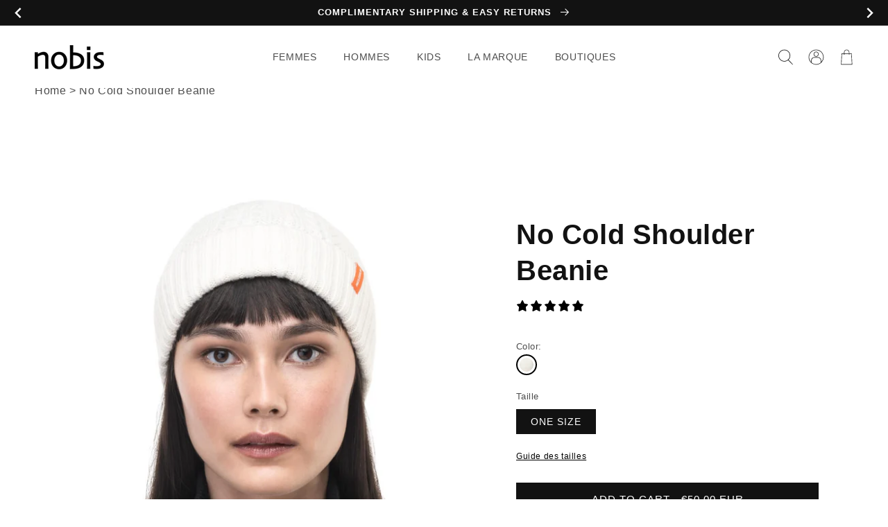

--- FILE ---
content_type: text/html; charset=utf-8
request_url: https://fr-fr.nobis.com/products/no-cold-shoulder-beanie-chalk
body_size: 115036
content:

<!doctype html>
<html class="no-js" lang="fr">
  <head>
  




    <script async src="//fr-fr.nobis.com/cdn/shop/t/262/assets/geolizr-lib.js?v=151971604780925999551762750747" type="text/javascript"></script>

<script>
    if(typeof Geolizr === "undefined") {
        var Geolizr = {};
        Geolizr.currencyDynamicCountry = false;
        Geolizr.version = 20200327;
        Geolizr.waitforMoneyFormat = true;
    }

    // save geolizr-lib.js url to the sessionStorage
    sessionStorage.setItem('geolizr_lib_url', "//fr-fr.nobis.com/cdn/shop/t/262/assets/geolizr-lib.js?v=151971604780925999551762750747");
    if(typeof Geolizr.events === "undefined") Geolizr.events = {};
    if(typeof Geolizr.geolizrEvents === "undefined") Geolizr.geolizrEvents = [];

    Geolizr.config = function(config) {
        Geolizr.currency_widget_enabled = config.currency_widget_enabled === "true" || false;
        Geolizr.shopCurrency = 'EUR';
        Geolizr.shopifyFormatMoneySet = false;
        Geolizr.observeElements = [];
    };

    
    
    
    Geolizr.moneyFormats = {};
    

    Geolizr.shopifyCurrencyList = [];
    Geolizr.shopifyCurrency = {};
    Geolizr.shopifyCurrencyListIndex = {};
    let setShopifyCurrencyToGeolizr = function() {
        let GeolizrEachCurrency = {};
        
        GeolizrEachCurrency = {
            "iso_code": "EUR",
            "name": "Euro",
            "symbol": "€",
            "shop_currency": true
        };
        if(GeolizrEachCurrency.shop_currency) {
            Geolizr.shopifyCurrency = GeolizrEachCurrency;
        }
        Geolizr.shopifyCurrencyList.push(GeolizrEachCurrency);
        Geolizr.shopifyCurrencyListIndex[GeolizrEachCurrency.iso_code] = Geolizr.shopifyCurrencyList.indexOf(GeolizrEachCurrency);
        
    }

    setShopifyCurrencyToGeolizr();
    /* Geolizr Provider Setter */
    Geolizr.presetService = false;
    Geolizr.activateIpInfo = function(accessKey) { Geolizr.presetService = { name: 'ipInfo', accessKey: accessKey }; };
    Geolizr.activateLovelyAppProvider = function() { Geolizr.presetService = { name: 'lovelyAppProvider' }; };
    Geolizr.activateIpApiCo = function(accessKey) { Geolizr.presetService = { name: 'ipApiCo', accessKey: accessKey }; };
    Geolizr.activateDbIpProvider = function(accessKey) { Geolizr.presetService = { name: 'dbIpProvider', accessKey: accessKey }; };
    Geolizr.activateIpStackProvider = function(accessKey) { Geolizr.presetService = { name: 'ipStackProvider', accessKey: accessKey }; };
    Geolizr.activateGeolizrIPApiProvider = function(accessKey) { Geolizr.presetService = { name: 'geolizrIpApiProvider', accessKey: accessKey }; };

    

    /* Service Aliase */
    Geolizr.activateFreegeoip = Geolizr.activateIpStackProvider;
    Geolizr.requestLocaleRootUrl = "\/";
    Geolizr.addSystemEventListener = function(name, callback) {
        if (typeof Geolizr.realInit !== 'undefined') {
            Geolizr.realInit(function($) {
                callback({jquery: $});
            })
        } else {
            Geolizr.geolizrEvents.push(new CustomEvent(name));
            document.addEventListener(name, callback);
        }
    };

    Geolizr.addEventListener = function(name, callback, priority) {
        if(typeof priority == "undefined") priority = 100;
        if(typeof Geolizr.realAddEventListener === "undefined") {
            if (!Geolizr.events[name]) Geolizr.events[name] = [];
            Geolizr.events[name].push({callback: callback, priority: priority});
        } else {
            Geolizr.realAddEventListener(name, callback, priority);
        }
    };

    Geolizr.getGeoData = function(callback) {
        if(typeof Geolizr.realGetGeoData === "undefined") {
            Geolizr.addEventListener('geolizr.init', function() {
                Geolizr.getGeoData(callback);
            }, 200)
        } else {
            Geolizr.realGetGeoData(callback);
        }
    };

    Geolizr.init = function(callback, priority) {
        if(typeof Geolizr.realInit === "undefined")
            Geolizr.addEventListener("geolizr.init", callback, priority);
        else
            Geolizr.realInit(callback, priority);
    };


    Geolizr.notification_widget_enabled = false;
    Geolizr.popup_widget_enabled = false;
    Geolizr.api_widget_enabled = false;
    Geolizr.currency_widget_enabled = false;
    Geolizr.redirect_widget_enabled = true;

    Geolizr.enables = {
        'notification_widget_enabled': Geolizr.notification_widget_enabled,
        'popup_widget_enabled': Geolizr.popup_widget_enabled,
        'api_widget_enabled': Geolizr.api_widget_enabled,
        'currency_widget_enabled': Geolizr.currency_widget_enabled,
        'redirect_widget_enabled': Geolizr.redirect_widget_enabled
    };

    if(Geolizr.popup_widget_enabled || Geolizr.notification_widget_enabled || Geolizr.currency_widget_enabled) {
        
        Geolizr.geolizrCssFile = "//fr-fr.nobis.com/cdn/shop/t/262/assets/geolizr-lib.css?v=59017386019965299001762750747";
        
    }

    
    Geolizr.init(function($) {
        $('body').addClass('geolizr-redirect-loading');
        Geolizr.addEventListener('redirect.notExecuted', function(result) {
            $('body').removeClass('geolizr-redirect-loading');
            if(result.code === "200") {
                $('body').addClass('geolizr-redirect-start');
            } else {
                $('body').addClass('geolizr-redirect-blocked');
            }
        });
    });

    Geolizr.addSystemEventListener('geolizr.init.redirect', function(e) {
        let $ = e.jquery;
        Geolizr.getGeoData(function() {
            Geolizr.redirects = {"5716":{"id":5716,"shop":6045,"type":"url","url":"https://nobis.com/%path%","ignoreReferrers":"nobis.com,us.nobis.com,eu.nobis.com,inc.nobis.com","filterlistType":"none","filterlistUrls":null},"5717":{"id":5717,"shop":6045,"type":"url","url":"https://us.nobis.com/%path%","ignoreReferrers":"nobis.com,us.nobis.com,eu.nobis.com,inc.nobis.com","filterlistType":"none","filterlistUrls":null},"12928":{"id":12928,"shop":6045,"type":"url","url":"https://inc.nobis.com/%path%","ignoreReferrers":"nobis.com,us.nobis.com,eu.nobis.com,inc.nobis.com","filterlistType":"none","filterlistUrls":null}};
            Geolizr.countryToRedirect = {"CA":5716,"US":5717,"AF":12928,"AL":12928,"DZ":12928,"AS":12928,"AD":12928,"AO":12928,"AI":12928,"AQ":12928,"AG":12928,"AR":12928,"AM":12928,"AW":12928,"AU":12928,"AZ":12928,"BS":12928,"BH":12928,"BD":12928,"BB":12928,"BY":12928,"BZ":12928,"BJ":12928,"BM":12928,"BT":12928,"BO":12928,"BA":12928,"BW":12928,"BV":12928,"BR":12928,"BQ":12928,"IO":12928,"VG":12928,"BN":12928,"BF":12928,"BI":12928,"KH":12928,"CM":12928,"CV":12928,"KY":12928,"CF":12928,"TD":12928,"CL":12928,"CN":12928,"CX":12928,"CC":12928,"CO":12928,"KM":12928,"CG":12928,"CD":12928,"CK":12928,"CR":12928,"HR":12928,"CU":12928,"CY":12928,"CI":12928,"DJ":12928,"DM":12928,"FAIRE":12928,"NQ":12928,"DD":12928,"EC":12928,"EG":12928,"SV":12928,"GQ":12928,"ER":12928,"ET":12928,"FK":12928,"FO":12928,"FJ":12928,"GF":12928,"PF":12928,"TF":12928,"FQ":12928,"GA":12928,"GM":12928,"GE":12928,"GH":12928,"GI":12928,"GL":12928,"GD":12928,"GP":12928,"GU":12928,"GT":12928,"GG":12928,"GN":12928,"GW":12928,"GY":12928,"HT":12928,"HM":12928,"HN":12928,"HK":12928,"IN":12928,"ID":12928,"IR":12928,"IQ":12928,"IM":12928,"IL":12928,"JM":12928,"JP":12928,"JE":12928,"JT":12928,"JO":12928,"KZ":12928,"KE":12928,"KI":12928,"KW":12928,"KG":12928,"LA":12928,"LV":12928,"LB":12928,"LS":12928,"LR":12928,"LY":12928,"LI":12928,"MO":12928,"MK":12928,"MG":12928,"MW":12928,"MY":12928,"MV":12928,"ML":12928,"MH":12928,"MQ":12928,"MR":12928,"MU":12928,"YT":12928,"FX":12928,"MX":12928,"FM":12928,"MI":12928,"MD":12928,"MC":12928,"MN":12928,"ME":12928,"MS":12928,"MA":12928,"MZ":12928,"MM":12928,"NA":12928,"NR":12928,"NP":12928,"AN":12928,"NT":12928,"NC":12928,"NZ":12928,"NI":12928,"NE":12928,"NG":12928,"NU":12928,"NF":12928,"KP":12928,"VD":12928,"MP":12928,"NO":12928,"OM":12928,"PC":12928,"PK":12928,"PW":12928,"PS":12928,"PA":12928,"PZ":12928,"PG":12928,"PY":12928,"YD":12928,"PE":12928,"PH":12928,"PN":12928,"PR":12928,"RU":12928,"RW":12928,"RE":12928,"BL":12928,"SH":12928,"KN":12928,"LC":12928,"MF":12928,"PM":12928,"VC":12928,"WS":12928,"SM":12928,"SA":12928,"SN":12928,"RS":12928,"CS":12928,"SC":12928,"SL":12928,"SG":12928,"SB":12928,"SO":12928,"ZA":12928,"GS":12928,"KR":12928,"LK":12928,"SD":12928,"SR":12928,"SJ":12928,"SZ":12928,"SY":12928,"ST":12928,"TW":12928,"TJ":12928,"TZ":12928,"TH":12928,"TL":12928,"TG":12928,"TK":12928,"TO":12928,"TT":12928,"TN":12928,"TR":12928,"TM":12928,"TC":12928,"TV":12928,"UM":12928,"PU":12928,"VI":12928,"UG":12928,"UA":12928,"SU":12928,"AE":12928,"GB":12928,"ZZ":12928,"UY":12928,"UZ":12928,"VU":12928,"VA":12928,"VE":12928,"VN":12928,"WK":12928,"WF":12928,"EH":12928,"YE":12928,"ZM":12928,"ZW":12928,"AX":12928,"CW":12928};
            Geolizr.redirect();
        }, true);
    });
    

</script>
<style>
    .geolizr-currency-switch-wrapper { visibility: hidden; }
    #geolizr-notification{position:fixed!important;top:0!important;left:0!important;margin:0!important;padding:0!important;width:100%!important;height:auto!important;min-height:0!important;max-height:none!important;z-index:10000000!important}
    #geolizr-notification>#geolizr-notification-message-wrapper{text-align:center!important;width:100%!important;padding:10px;-webkit-box-shadow:10px 10px 5px 0 rgba(143,143,143,.35);-moz-box-shadow:10px 10px 5px 0 rgba(143,143,143,.35);box-shadow:10px 10px 5px 0 rgba(143,143,143,.35)}
    #geolizr-dismiss-notification{box-sizing:content-box;padding:5px!important;margin:0!important;position:absolute!important;right:8px!important;text-decoration:none!important;font-family:Arial,serif ! important;top:8px!important;height:15px!important;border-radius:15px;width:15px!important;line-height:16px;font-size:20px;font-weight:700;cursor:pointer;display:inline-block}
    .geolizr-popup-background{position:fixed;top:0;left:0;right:0;bottom:0;height:100%;width:100%;z-index:10000005!important}
    .geolizr-popup{position:fixed!important;width:560px!important;height:400px!important;z-index:10000010!important;border:1px solid grey}
    .geolizr-popup.gp-center{top:50%!important;left:50%!important;margin-top:-200px!important;margin-left:-280px!important}
    .geolizr-popup.gp-mobile{width:84%!important;height:84%!important;top:0!important;left:0!important;margin:8%}
    #geolizr-popup-content-iframe{width:100%!important;height:100%!important;border:0}
    .slideInDown { -webkit-animation-name: slideInDown; animation-name: slideInDown; -webkit-animation-duration: 1s; animation-duration: 1s; -webkit-animation-fill-mode: both; animation-fill-mode: both; }
    @-webkit-keyframes slideInDown { 0% { -webkit-transform: translateY(-100%); transform: translateY(-100%); visibility: visible;} 100% {-webkit-transform: translateY(0); transform: translateY(0); } }
    @keyframes slideInDown { 0% {-webkit-transform: translateY(-100%); transform: translateY(-100%);visibility: visible; } 100% { -webkit-transform: translateY(0); transform: translateY(0); } }
    .geolizr-currency-switch-wrapper.geolizr-absolute-auto{z-index:10000000;position:fixed}
    .geolizr-currency-switch-wrapper{z-index:10000000!important;height:20px;width:85px;position:relative}
    .geolizr-currency-switcher{padding:1px 10px;margin:0;width:85px;height:30px;border-radius:4px;box-sizing: border-box;}
    .geolizr-currency-links{overflow:scroll;overflow-x:hidden;border-radius:4px;padding:5px 10px;margin:0;list-style:none;line-height:1.42857143;background-color:#fff;width:82px;max-height:200px;display:none}
    .geolizr-currency-switch-wrapper .geolizr-currency-links-up{bottom:30px;position:absolute}
    .geolizr-currency-switch-wrapper .geolizr-currency-links-down{top:30px;position:absolute}
    li.geolizr-currency-list-li{float:none!important;margin:0!important;padding:0 0 0 10px}
    .geolizr-currency-list-link{white-space:nowrap}
    .geolizr-currency-link i,.geolizr-currency-list-link i{width:16px!important;height:11px}
    [class^="famfamfam-flag"]{display:inline-block;width:16px;height:11px;line-height:11px}
    .no-scroll .geolizr-currency-links { overflow: hidden; width: 60px; left: 23px; text-align: left;}
    .geolizr-currency-switcher-value{width:42px;min-width:42px;max-width:42px;display:inline-block;text-align:left}
    .geolizr-currency-switcher-arrow-down,.geolizr-currency-switcher-arrow-up{content:"s";position:absolute;right:5px;top:5px;width:14px;height:14px;margin:0}
    .geolizr-currency-switcher-arrow-down,.geolizr-currency-switcher-arrow-up{ transition: transform .2s ease-in-out;content: ""; background-image: url("data:image/svg+xml;charset=UTF-8,%3csvg xmlns='http://www.w3.org/2000/svg' viewBox='0 0 14.0 14.0' height='14.0px' width='14.0px' style='position: absolute;'%3e%3cpath d='M1 4.5 L7.0 10.5 L13.0 4.5' fill='transparent' stroke='%23000' stroke-width='1px'%3e%3c/path%3e%3c/svg%3e"); }
    .open .geolizr-currency-switcher-arrow-down,.geolizr-currency-switcher-arrow-up{transform:rotate(180deg)}
    .open .geolizr-currency-switcher-arrow-up{transform:rotate(0deg)}
    .geolizr-selectable-currency{width:42px;min-width:42px;max-width:42px;display:inline-block;text-align:left}
    .geolizr-shop-currency{width:42px;min-width:42px;max-width:42px;display:inline-block}
    .geolizr-currency-link li{padding:0;margin:0}
    #geolizr-notification-spanner{width:100%!important;line-height:4px!important;height:4px!important;min-height:4px!important;max-height:4px!important}
    body.geolizr-popup-open { overflow: hidden; }
</style>

     <!-- Google tag (gtag.js) -->
<script async src="https://www.googletagmanager.com/gtag/js?id=G-X3DZYVBDKS"></script>
<script>
  window.dataLayer = window.dataLayer || [];
  function gtag(){dataLayer.push(arguments);}
  gtag('js', new Date());

  gtag('config', 'G-X3DZYVBDKS');
</script>
  <!-- Google Tag Manager -->
  <script>(function(w,d,s,l,i){w[l]=w[l]||[];w[l].push({'gtm.start':
  new Date().getTime(),event:'gtm.js'});var f=d.getElementsByTagName(s)[0],
  j=d.createElement(s),dl=l!='dataLayer'?'&l='+l:'';j.async=true;j.src=
  'https://www.googletagmanager.com/gtm.js?id='+i+dl;f.parentNode.insertBefore(j,f);
  })(window,document,'script','dataLayer','GTM-TZDDP5T');</script>
  <!-- End Google Tag Manager -->

  <meta name="facebook-domain-verification" content="vq0rvyvuldo0blahw9bphq92tjieem" />
  <meta name="p:domain_verify" content="f7c9d2334a3fdcd47d1c19fd3c4b3c01"/>
  <meta name="google-site-verification" content="MovMRaj9u21crlKqdEanAII87ySErdosMYo-iyY7H9k" />
  <meta name="google-site-verification" content="tv8LX3LR9eQZWuXemtHANTJ7_xEUfSU6ADwW2hmWVdg" />

        
  <link rel="canonical preconnect preload" href="https://nobis.com/products/no-cold-shoulder-beanie-chalk" /> 
  <link rel="alternate preconnect preload" hreflang="en-ca" href="https://nobis.com/products/no-cold-shoulder-beanie-chalk" />  
  <link rel="alternate preconnect preload" hreflang="en-us" href="https://us.nobis.com/products/no-cold-shoulder-beanie-chalk" />  
  <link rel="alternate preconnect preload" hreflang="en-gb" href="https://uk.nobis.com/products/no-cold-shoulder-beanie-chalk" /> 
  <link rel="alternate preconnect preload" hreflang="en" href="https://eu.nobis.com/products/no-cold-shoulder-beanie-chalk" />  
  <link rel="alternate preconnect preload" hreflang="x-default" href="https://nobis.com/products/no-cold-shoulder-beanie-chalk" /> 

    
  
  
  
  
  
  <meta name="robots" content="index,follow">
  
    
    <meta charset="utf-8">
    <meta http-equiv="X-UA-Compatible" content="IE=edge">
    <meta name="viewport" content="width=device-width,initial-scale=1">
    <meta name="theme-color" content="">
    <link rel="canonical" href="https://fr-fr.nobis.com/products/no-cold-shoulder-beanie-chalk">
    <link rel="preconnect" href="https://cdn.shopify.com" crossorigin><link rel="icon" type="image/png" href="//fr-fr.nobis.com/cdn/shop/files/favicon.png?crop=center&height=32&v=1661891567&width=32"><title>
      No Cold Shoulder Beanie
 &ndash; Nobis - EU</title>

    
    <meta name="description" content="Every purchase of this hat helps keep our communities&amp;#39; most vulnerable warm this winter. 100% of the pre-tax purchase price is donated to charity.">
    

    

<meta property="og:site_name" content="Nobis - EU">
<meta property="og:url" content="https://fr-fr.nobis.com/products/no-cold-shoulder-beanie-chalk">
<meta property="og:title" content="No Cold Shoulder Beanie">
<meta property="og:type" content="product">
<meta property="og:description" content="Every purchase of this hat helps keep our communities&#39; most vulnerable warm this winter. 100% of the pre-tax purchase price is donated to charity."><meta property="og:image" content="http://fr-fr.nobis.com/cdn/shop/files/knit-cream-4_Large_1284ea37-d3e4-4489-9c1e-03bcffa49615.jpg?v=1759538132">
  <meta property="og:image:secure_url" content="https://fr-fr.nobis.com/cdn/shop/files/knit-cream-4_Large_1284ea37-d3e4-4489-9c1e-03bcffa49615.jpg?v=1759538132">
  <meta property="og:image:width" content="1080">
  <meta property="og:image:height" content="1428"><meta property="og:price:amount" content="50,00">
  <meta property="og:price:currency" content="EUR"><meta name="twitter:site" content="@nobisinc"><meta name="twitter:card" content="summary_large_image">
<meta name="twitter:title" content="No Cold Shoulder Beanie">
<meta name="twitter:description" content="Every purchase of this hat helps keep our communities&#39; most vulnerable warm this winter. 100% of the pre-tax purchase price is donated to charity.">


    <script src="//fr-fr.nobis.com/cdn/shop/t/262/assets/global.js?v=110316223864466689631762750747" defer="defer"></script>
    <script>window.performance && window.performance.mark && window.performance.mark('shopify.content_for_header.start');</script><meta id="shopify-digital-wallet" name="shopify-digital-wallet" content="/1828388962/digital_wallets/dialog">
<meta name="shopify-checkout-api-token" content="fb05a5a6a180a01bdc5db1d7527423e4">
<meta id="in-context-paypal-metadata" data-shop-id="1828388962" data-venmo-supported="false" data-environment="production" data-locale="fr_FR" data-paypal-v4="true" data-currency="EUR">
<link rel="alternate" hreflang="x-default" href="https://eu.nobis.com/products/no-cold-shoulder-beanie-chalk">
<link rel="alternate" hreflang="en-DE" href="https://eu.nobis.com/products/no-cold-shoulder-beanie-chalk">
<link rel="alternate" hreflang="fr-DE" href="https://fr-fr.nobis.com/products/no-cold-shoulder-beanie-chalk">
<link rel="alternate" type="application/json+oembed" href="https://fr-fr.nobis.com/products/no-cold-shoulder-beanie-chalk.oembed">
<script async="async" src="/checkouts/internal/preloads.js?locale=fr-DE"></script>
<link rel="preconnect" href="https://shop.app" crossorigin="anonymous">
<script async="async" src="https://shop.app/checkouts/internal/preloads.js?locale=fr-DE&shop_id=1828388962" crossorigin="anonymous"></script>
<script id="apple-pay-shop-capabilities" type="application/json">{"shopId":1828388962,"countryCode":"CA","currencyCode":"EUR","merchantCapabilities":["supports3DS"],"merchantId":"gid:\/\/shopify\/Shop\/1828388962","merchantName":"Nobis - EU","requiredBillingContactFields":["postalAddress","email","phone"],"requiredShippingContactFields":["postalAddress","email","phone"],"shippingType":"shipping","supportedNetworks":["visa","masterCard","amex","discover","jcb"],"total":{"type":"pending","label":"Nobis - EU","amount":"1.00"},"shopifyPaymentsEnabled":true,"supportsSubscriptions":true}</script>
<script id="shopify-features" type="application/json">{"accessToken":"fb05a5a6a180a01bdc5db1d7527423e4","betas":["rich-media-storefront-analytics"],"domain":"fr-fr.nobis.com","predictiveSearch":true,"shopId":1828388962,"locale":"fr"}</script>
<script>var Shopify = Shopify || {};
Shopify.shop = "nobis-eu.myshopify.com";
Shopify.locale = "fr";
Shopify.currency = {"active":"EUR","rate":"1.0"};
Shopify.country = "DE";
Shopify.theme = {"name":"12-15 LIVE 5.35","id":182730129780,"schema_name":"Dawn","schema_version":"4.0.0","theme_store_id":null,"role":"main"};
Shopify.theme.handle = "null";
Shopify.theme.style = {"id":null,"handle":null};
Shopify.cdnHost = "fr-fr.nobis.com/cdn";
Shopify.routes = Shopify.routes || {};
Shopify.routes.root = "/";</script>
<script type="module">!function(o){(o.Shopify=o.Shopify||{}).modules=!0}(window);</script>
<script>!function(o){function n(){var o=[];function n(){o.push(Array.prototype.slice.apply(arguments))}return n.q=o,n}var t=o.Shopify=o.Shopify||{};t.loadFeatures=n(),t.autoloadFeatures=n()}(window);</script>
<script>
  window.ShopifyPay = window.ShopifyPay || {};
  window.ShopifyPay.apiHost = "shop.app\/pay";
  window.ShopifyPay.redirectState = null;
</script>
<script id="shop-js-analytics" type="application/json">{"pageType":"product"}</script>
<script defer="defer" async type="module" src="//fr-fr.nobis.com/cdn/shopifycloud/shop-js/modules/v2/client.init-shop-cart-sync_XvpUV7qp.fr.esm.js"></script>
<script defer="defer" async type="module" src="//fr-fr.nobis.com/cdn/shopifycloud/shop-js/modules/v2/chunk.common_C2xzKNNs.esm.js"></script>
<script type="module">
  await import("//fr-fr.nobis.com/cdn/shopifycloud/shop-js/modules/v2/client.init-shop-cart-sync_XvpUV7qp.fr.esm.js");
await import("//fr-fr.nobis.com/cdn/shopifycloud/shop-js/modules/v2/chunk.common_C2xzKNNs.esm.js");

  window.Shopify.SignInWithShop?.initShopCartSync?.({"fedCMEnabled":true,"windoidEnabled":true});

</script>
<script>
  window.Shopify = window.Shopify || {};
  if (!window.Shopify.featureAssets) window.Shopify.featureAssets = {};
  window.Shopify.featureAssets['shop-js'] = {"shop-cart-sync":["modules/v2/client.shop-cart-sync_C66VAAYi.fr.esm.js","modules/v2/chunk.common_C2xzKNNs.esm.js"],"init-fed-cm":["modules/v2/client.init-fed-cm_By4eIqYa.fr.esm.js","modules/v2/chunk.common_C2xzKNNs.esm.js"],"shop-button":["modules/v2/client.shop-button_Bz0N9rYp.fr.esm.js","modules/v2/chunk.common_C2xzKNNs.esm.js"],"shop-cash-offers":["modules/v2/client.shop-cash-offers_B90ok608.fr.esm.js","modules/v2/chunk.common_C2xzKNNs.esm.js","modules/v2/chunk.modal_7MqWQJ87.esm.js"],"init-windoid":["modules/v2/client.init-windoid_CdJe_Ee3.fr.esm.js","modules/v2/chunk.common_C2xzKNNs.esm.js"],"shop-toast-manager":["modules/v2/client.shop-toast-manager_kCJHoUCw.fr.esm.js","modules/v2/chunk.common_C2xzKNNs.esm.js"],"init-shop-email-lookup-coordinator":["modules/v2/client.init-shop-email-lookup-coordinator_BPuRLqHy.fr.esm.js","modules/v2/chunk.common_C2xzKNNs.esm.js"],"init-shop-cart-sync":["modules/v2/client.init-shop-cart-sync_XvpUV7qp.fr.esm.js","modules/v2/chunk.common_C2xzKNNs.esm.js"],"avatar":["modules/v2/client.avatar_BTnouDA3.fr.esm.js"],"pay-button":["modules/v2/client.pay-button_CmFhG2BZ.fr.esm.js","modules/v2/chunk.common_C2xzKNNs.esm.js"],"init-customer-accounts":["modules/v2/client.init-customer-accounts_C5-IhKGM.fr.esm.js","modules/v2/client.shop-login-button_DrlPOW6Z.fr.esm.js","modules/v2/chunk.common_C2xzKNNs.esm.js","modules/v2/chunk.modal_7MqWQJ87.esm.js"],"init-shop-for-new-customer-accounts":["modules/v2/client.init-shop-for-new-customer-accounts_Cv1WqR1n.fr.esm.js","modules/v2/client.shop-login-button_DrlPOW6Z.fr.esm.js","modules/v2/chunk.common_C2xzKNNs.esm.js","modules/v2/chunk.modal_7MqWQJ87.esm.js"],"shop-login-button":["modules/v2/client.shop-login-button_DrlPOW6Z.fr.esm.js","modules/v2/chunk.common_C2xzKNNs.esm.js","modules/v2/chunk.modal_7MqWQJ87.esm.js"],"init-customer-accounts-sign-up":["modules/v2/client.init-customer-accounts-sign-up_Dqgdz3C3.fr.esm.js","modules/v2/client.shop-login-button_DrlPOW6Z.fr.esm.js","modules/v2/chunk.common_C2xzKNNs.esm.js","modules/v2/chunk.modal_7MqWQJ87.esm.js"],"shop-follow-button":["modules/v2/client.shop-follow-button_D7RRykwK.fr.esm.js","modules/v2/chunk.common_C2xzKNNs.esm.js","modules/v2/chunk.modal_7MqWQJ87.esm.js"],"checkout-modal":["modules/v2/client.checkout-modal_NILs_SXn.fr.esm.js","modules/v2/chunk.common_C2xzKNNs.esm.js","modules/v2/chunk.modal_7MqWQJ87.esm.js"],"lead-capture":["modules/v2/client.lead-capture_CSmE_fhP.fr.esm.js","modules/v2/chunk.common_C2xzKNNs.esm.js","modules/v2/chunk.modal_7MqWQJ87.esm.js"],"shop-login":["modules/v2/client.shop-login_CKcjyRl_.fr.esm.js","modules/v2/chunk.common_C2xzKNNs.esm.js","modules/v2/chunk.modal_7MqWQJ87.esm.js"],"payment-terms":["modules/v2/client.payment-terms_eoGasybT.fr.esm.js","modules/v2/chunk.common_C2xzKNNs.esm.js","modules/v2/chunk.modal_7MqWQJ87.esm.js"]};
</script>
<script>(function() {
  var isLoaded = false;
  function asyncLoad() {
    if (isLoaded) return;
    isLoaded = true;
    var urls = ["https:\/\/storelocator.w3apps.co\/js\/include.js?shop=nobis-eu.myshopify.com","https:\/\/cdn-scripts.signifyd.com\/shopify\/script-tag.js?shop=nobis-eu.myshopify.com","https:\/\/scripts.juniphq.com\/v1\/junip_shopify.js?shop=nobis-eu.myshopify.com","https:\/\/cdn.shopify.com\/s\/files\/1\/0018\/2838\/8962\/t\/108\/assets\/sca-qv-scripts-noconfig.js?v=1628208531\u0026shop=nobis-eu.myshopify.com","\/\/app.backinstock.org\/widget\/11249_1675165459.js?category=bis\u0026v=6\u0026shop=nobis-eu.myshopify.com","\/\/searchserverapi.com\/widgets\/shopify\/init.js?a=2t0d7z5y9d\u0026shop=nobis-eu.myshopify.com"];
    for (var i = 0; i < urls.length; i++) {
      var s = document.createElement('script');
      s.type = 'text/javascript';
      s.async = true;
      s.src = urls[i];
      var x = document.getElementsByTagName('script')[0];
      x.parentNode.insertBefore(s, x);
    }
  };
  if(window.attachEvent) {
    window.attachEvent('onload', asyncLoad);
  } else {
    window.addEventListener('load', asyncLoad, false);
  }
})();</script>
<script id="__st">var __st={"a":1828388962,"offset":-18000,"reqid":"a86ab67d-c3bf-44d7-8903-54f0772974ab-1768731767","pageurl":"fr-fr.nobis.com\/products\/no-cold-shoulder-beanie-chalk","u":"d66406126b3e","p":"product","rtyp":"product","rid":6607106015330};</script>
<script>window.ShopifyPaypalV4VisibilityTracking = true;</script>
<script id="captcha-bootstrap">!function(){'use strict';const t='contact',e='account',n='new_comment',o=[[t,t],['blogs',n],['comments',n],[t,'customer']],c=[[e,'customer_login'],[e,'guest_login'],[e,'recover_customer_password'],[e,'create_customer']],r=t=>t.map((([t,e])=>`form[action*='/${t}']:not([data-nocaptcha='true']) input[name='form_type'][value='${e}']`)).join(','),a=t=>()=>t?[...document.querySelectorAll(t)].map((t=>t.form)):[];function s(){const t=[...o],e=r(t);return a(e)}const i='password',u='form_key',d=['recaptcha-v3-token','g-recaptcha-response','h-captcha-response',i],f=()=>{try{return window.sessionStorage}catch{return}},m='__shopify_v',_=t=>t.elements[u];function p(t,e,n=!1){try{const o=window.sessionStorage,c=JSON.parse(o.getItem(e)),{data:r}=function(t){const{data:e,action:n}=t;return t[m]||n?{data:e,action:n}:{data:t,action:n}}(c);for(const[e,n]of Object.entries(r))t.elements[e]&&(t.elements[e].value=n);n&&o.removeItem(e)}catch(o){console.error('form repopulation failed',{error:o})}}const l='form_type',E='cptcha';function T(t){t.dataset[E]=!0}const w=window,h=w.document,L='Shopify',v='ce_forms',y='captcha';let A=!1;((t,e)=>{const n=(g='f06e6c50-85a8-45c8-87d0-21a2b65856fe',I='https://cdn.shopify.com/shopifycloud/storefront-forms-hcaptcha/ce_storefront_forms_captcha_hcaptcha.v1.5.2.iife.js',D={infoText:'Protégé par hCaptcha',privacyText:'Confidentialité',termsText:'Conditions'},(t,e,n)=>{const o=w[L][v],c=o.bindForm;if(c)return c(t,g,e,D).then(n);var r;o.q.push([[t,g,e,D],n]),r=I,A||(h.body.append(Object.assign(h.createElement('script'),{id:'captcha-provider',async:!0,src:r})),A=!0)});var g,I,D;w[L]=w[L]||{},w[L][v]=w[L][v]||{},w[L][v].q=[],w[L][y]=w[L][y]||{},w[L][y].protect=function(t,e){n(t,void 0,e),T(t)},Object.freeze(w[L][y]),function(t,e,n,w,h,L){const[v,y,A,g]=function(t,e,n){const i=e?o:[],u=t?c:[],d=[...i,...u],f=r(d),m=r(i),_=r(d.filter((([t,e])=>n.includes(e))));return[a(f),a(m),a(_),s()]}(w,h,L),I=t=>{const e=t.target;return e instanceof HTMLFormElement?e:e&&e.form},D=t=>v().includes(t);t.addEventListener('submit',(t=>{const e=I(t);if(!e)return;const n=D(e)&&!e.dataset.hcaptchaBound&&!e.dataset.recaptchaBound,o=_(e),c=g().includes(e)&&(!o||!o.value);(n||c)&&t.preventDefault(),c&&!n&&(function(t){try{if(!f())return;!function(t){const e=f();if(!e)return;const n=_(t);if(!n)return;const o=n.value;o&&e.removeItem(o)}(t);const e=Array.from(Array(32),(()=>Math.random().toString(36)[2])).join('');!function(t,e){_(t)||t.append(Object.assign(document.createElement('input'),{type:'hidden',name:u})),t.elements[u].value=e}(t,e),function(t,e){const n=f();if(!n)return;const o=[...t.querySelectorAll(`input[type='${i}']`)].map((({name:t})=>t)),c=[...d,...o],r={};for(const[a,s]of new FormData(t).entries())c.includes(a)||(r[a]=s);n.setItem(e,JSON.stringify({[m]:1,action:t.action,data:r}))}(t,e)}catch(e){console.error('failed to persist form',e)}}(e),e.submit())}));const S=(t,e)=>{t&&!t.dataset[E]&&(n(t,e.some((e=>e===t))),T(t))};for(const o of['focusin','change'])t.addEventListener(o,(t=>{const e=I(t);D(e)&&S(e,y())}));const B=e.get('form_key'),M=e.get(l),P=B&&M;t.addEventListener('DOMContentLoaded',(()=>{const t=y();if(P)for(const e of t)e.elements[l].value===M&&p(e,B);[...new Set([...A(),...v().filter((t=>'true'===t.dataset.shopifyCaptcha))])].forEach((e=>S(e,t)))}))}(h,new URLSearchParams(w.location.search),n,t,e,['guest_login'])})(!0,!0)}();</script>
<script integrity="sha256-4kQ18oKyAcykRKYeNunJcIwy7WH5gtpwJnB7kiuLZ1E=" data-source-attribution="shopify.loadfeatures" defer="defer" src="//fr-fr.nobis.com/cdn/shopifycloud/storefront/assets/storefront/load_feature-a0a9edcb.js" crossorigin="anonymous"></script>
<script crossorigin="anonymous" defer="defer" src="//fr-fr.nobis.com/cdn/shopifycloud/storefront/assets/shopify_pay/storefront-65b4c6d7.js?v=20250812"></script>
<script data-source-attribution="shopify.dynamic_checkout.dynamic.init">var Shopify=Shopify||{};Shopify.PaymentButton=Shopify.PaymentButton||{isStorefrontPortableWallets:!0,init:function(){window.Shopify.PaymentButton.init=function(){};var t=document.createElement("script");t.src="https://fr-fr.nobis.com/cdn/shopifycloud/portable-wallets/latest/portable-wallets.fr.js",t.type="module",document.head.appendChild(t)}};
</script>
<script data-source-attribution="shopify.dynamic_checkout.buyer_consent">
  function portableWalletsHideBuyerConsent(e){var t=document.getElementById("shopify-buyer-consent"),n=document.getElementById("shopify-subscription-policy-button");t&&n&&(t.classList.add("hidden"),t.setAttribute("aria-hidden","true"),n.removeEventListener("click",e))}function portableWalletsShowBuyerConsent(e){var t=document.getElementById("shopify-buyer-consent"),n=document.getElementById("shopify-subscription-policy-button");t&&n&&(t.classList.remove("hidden"),t.removeAttribute("aria-hidden"),n.addEventListener("click",e))}window.Shopify?.PaymentButton&&(window.Shopify.PaymentButton.hideBuyerConsent=portableWalletsHideBuyerConsent,window.Shopify.PaymentButton.showBuyerConsent=portableWalletsShowBuyerConsent);
</script>
<script data-source-attribution="shopify.dynamic_checkout.cart.bootstrap">document.addEventListener("DOMContentLoaded",(function(){function t(){return document.querySelector("shopify-accelerated-checkout-cart, shopify-accelerated-checkout")}if(t())Shopify.PaymentButton.init();else{new MutationObserver((function(e,n){t()&&(Shopify.PaymentButton.init(),n.disconnect())})).observe(document.body,{childList:!0,subtree:!0})}}));
</script>
<script id='scb4127' type='text/javascript' async='' src='https://fr-fr.nobis.com/cdn/shopifycloud/privacy-banner/storefront-banner.js'></script><link id="shopify-accelerated-checkout-styles" rel="stylesheet" media="screen" href="https://fr-fr.nobis.com/cdn/shopifycloud/portable-wallets/latest/accelerated-checkout-backwards-compat.css" crossorigin="anonymous">
<style id="shopify-accelerated-checkout-cart">
        #shopify-buyer-consent {
  margin-top: 1em;
  display: inline-block;
  width: 100%;
}

#shopify-buyer-consent.hidden {
  display: none;
}

#shopify-subscription-policy-button {
  background: none;
  border: none;
  padding: 0;
  text-decoration: underline;
  font-size: inherit;
  cursor: pointer;
}

#shopify-subscription-policy-button::before {
  box-shadow: none;
}

      </style>
<script id="sections-script" data-sections="main-product,header,footer" defer="defer" src="//fr-fr.nobis.com/cdn/shop/t/262/compiled_assets/scripts.js?43995"></script>
<script>window.performance && window.performance.mark && window.performance.mark('shopify.content_for_header.end');</script>


    <style data-shopify>
    
    
    
    
    

    :root {
    --font-body-family: Helvetica, Arial, sans-serif;
    --font-body-style: normal;
    --font-body-weight: 400;
    --font-body-weight-bold: 700;

    --font-heading-family: Helvetica, Arial, sans-serif;
    --font-heading-style: normal;
    --font-heading-weight: 700;

    --font-body-scale: 1.0;
    --font-heading-scale: 1.0;

    --color-base-text: 18, 18, 18;
    --color-shadow: 18, 18, 18;
    --color-base-background-1: 255, 255, 255;
    --color-base-background-2: 242, 242, 242;
    --color-base-background-3: 0, 0, 0;
    --color-base-background-4: 243, 243, 243;
    --color-base-background-5: 243, 243, 243;
    --color-base-solid-button-labels: 255, 255, 255;
    --color-promo-solid-button-labels: 226, 33, 32;
    --color-base-outline-button-labels: 18, 18, 18;
    --color-base-accent-1: 18, 18, 18;
    --color-base-promo-1: 51, 79, 180;
    --color-base-accent-2: 58, 65, 86;
	--color-base-accent-3: 0, 0, 0;
    --color-base-accent-4: 255, 102, 51;
   	--color-base-accent-5: 51, 79, 180;
   
    
    --payment-terms-background-color: #ffffff;

    --gradient-base-background-1: #ffffff;
    --gradient-base-background-2: #f2f2f2;
    --gradient-base-background-3: rgba(0,0,0,0);
    --gradient-base-background-4: #F3F3F3;
    --gradient-base-background-5: #F3F3F3;
    --gradient-base-accent-1: #121212;
    --gradient-base-promo-1: #334FB4;
    --gradient-base-accent-2: #3a4156;
    --gradient-base-accent-3: rgba(0,0,0,0);
    --gradient-base-accent-4: #ff6633;
    --gradient-base-accent-5: #334FB4;

    --media-padding: px;
    --media-border-opacity: 0.05;
    --media-border-width: 0px;
    --media-radius: 0px;
    --media-shadow-opacity: 0.0;
    --media-shadow-horizontal-offset: 0px;
    --media-shadow-vertical-offset: 0px;
    --media-shadow-blur-radius: 5px;

    --page-width: 160rem;
    --page-width-margin: 0rem;

    --card-image-padding: 0.0rem;
    --card-corner-radius: 0.0rem;
    --card-text-alignment: left;
    --card-border-width: 0.1rem;
    --card-border-opacity: 0.1;
    --card-shadow-opacity: 0.0;
    --card-shadow-horizontal-offset: 0.0rem;
    --card-shadow-vertical-offset: 0.0rem;
    --card-shadow-blur-radius: 0.0rem;

    --badge-corner-radius: 4.0rem;

    --popup-border-width: 1px;
    --popup-border-opacity: 0.1;
    --popup-corner-radius: 0px;
    --popup-shadow-opacity: 0.0;
    --popup-shadow-horizontal-offset: 0px;
    --popup-shadow-vertical-offset: 4px;
    --popup-shadow-blur-radius: 5px;

    --drawer-border-width: 1px;
    --drawer-border-opacity: 0.1;
    --drawer-shadow-opacity: 0.0;
    --drawer-shadow-horizontal-offset: 0px;
    --drawer-shadow-vertical-offset: 4px;
    --drawer-shadow-blur-radius: 5px;

    --spacing-sections-desktop: 68px;
    --spacing-sections-mobile: 48px;

    --grid-desktop-vertical-spacing: 8px;
    --grid-desktop-horizontal-spacing: 24px;
    --grid-mobile-vertical-spacing: 4px;
    --grid-mobile-horizontal-spacing: 12px;

    --text-boxes-border-opacity: 0.1;
    --text-boxes-border-width: 0px;
    --text-boxes-radius: 0px;
    --text-boxes-shadow-opacity: 0.0;
    --text-boxes-shadow-horizontal-offset: 0px;
    --text-boxes-shadow-vertical-offset: 4px;
    --text-boxes-shadow-blur-radius: 5px;

    --buttons-radius: 0px;
    --buttons-radius-outset: 0px;
    --buttons-border-width: 1px;
    --buttons-border-opacity: 1.0;
    --buttons-shadow-opacity: 0.0;
    --buttons-shadow-horizontal-offset: 0px;
    --buttons-shadow-vertical-offset: 4px;
    --buttons-shadow-blur-radius: 5px;
    --buttons-border-offset: 0px;

    --inputs-radius: 0px;
    --inputs-border-width: 1px;
    --inputs-border-opacity: 0.55;
    --inputs-shadow-opacity: 0.0;
    --inputs-shadow-horizontal-offset: 0px;
    --inputs-margin-offset: 0px;
    --inputs-shadow-vertical-offset: 0px;
    --inputs-shadow-blur-radius: 5px;
    --inputs-radius-outset: 0px;

    --variant-pills-radius: 0px;
    --variant-pills-border-width: 1px;
    --variant-pills-border-opacity: 0.6;
    --variant-pills-shadow-opacity: 0.0;
    --variant-pills-shadow-horizontal-offset: 0px;
    --variant-pills-shadow-vertical-offset: 4px;
    --variant-pills-shadow-blur-radius: 5px;
    }

    *,
    *::before,
    *::after {
    box-sizing: inherit;
    }

    html {
    box-sizing: border-box;
    font-size: calc(var(--font-body-scale) * 62.5%);
    height: 100%;
    }

    body {
    display: grid;
    grid-template-rows: auto auto 1fr auto;
    grid-template-columns: 100%;
    min-height: 100%;
    margin: 0;
    font-size: 1.5rem;
    letter-spacing: 0.06rem;
    line-height: calc(1 + 0.8 / var(--font-body-scale));
    font-family: var(--font-body-family);
    font-style: var(--font-body-style);
    font-weight: var(--font-body-weight);
    }

    @media screen and (min-width: 750px) {
    body {
    font-size: 1.6rem;
    }
    }
    </style>

    <link href="//fr-fr.nobis.com/cdn/shop/t/262/assets/base.css?v=143635610791057378161762750747" rel="stylesheet" type="text/css" media="all" />
<link rel="stylesheet" href="//fr-fr.nobis.com/cdn/shop/t/262/assets/component-predictive-search.css?v=165644661289088488651762750747" media="print" onload="this.media='all'"><link href="//fr-fr.nobis.com/cdn/shop/t/262/assets/style.css?v=112336359601733410751762750747" rel="stylesheet" type="text/css" media="all" />
    <script>document.documentElement.className = document.documentElement.className.replace('no-js', 'js');
      if (Shopify.designMode) {
        document.documentElement.classList.add('shopify-design-mode');
      }
    </script>

    <!--begin-boost-pfs-filter-css-->
    <link rel="preload stylesheet" href="//fr-fr.nobis.com/cdn/shop/t/262/assets/boost-pfs-instant-search.css?v=138982418517810034511762750747" as="style"><link href="//fr-fr.nobis.com/cdn/shop/t/262/assets/boost-pfs-custom.css?v=94175250825932190531762750747" rel="stylesheet" type="text/css" media="all" />
<style data-id="boost-pfs-style">
    .boost-pfs-filter-option-title-text {font-weight: 600;text-transform: uppercase;}

   .boost-pfs-filter-tree-v .boost-pfs-filter-option-title-text:before {}
    .boost-pfs-filter-tree-v .boost-pfs-filter-option.boost-pfs-filter-option-collapsed .boost-pfs-filter-option-title-text:before {}
    .boost-pfs-filter-tree-h .boost-pfs-filter-option-title-heading:before {}

    .boost-pfs-filter-refine-by .boost-pfs-filter-option-title h3 {}

    .boost-pfs-filter-option-content .boost-pfs-filter-option-item-list .boost-pfs-filter-option-item button,
    .boost-pfs-filter-option-content .boost-pfs-filter-option-item-list .boost-pfs-filter-option-item .boost-pfs-filter-button,
    .boost-pfs-filter-option-range-amount input,
    .boost-pfs-filter-tree-v .boost-pfs-filter-refine-by .boost-pfs-filter-refine-by-items .refine-by-item,
    .boost-pfs-filter-refine-by-wrapper-v .boost-pfs-filter-refine-by .boost-pfs-filter-refine-by-items .refine-by-item,
    .boost-pfs-filter-refine-by .boost-pfs-filter-option-title,
    .boost-pfs-filter-refine-by .boost-pfs-filter-refine-by-items .refine-by-item>a,
    .boost-pfs-filter-refine-by>span,
    .boost-pfs-filter-clear,
    .boost-pfs-filter-clear-all{}
    .boost-pfs-filter-tree-h .boost-pfs-filter-pc .boost-pfs-filter-refine-by-items .refine-by-item .boost-pfs-filter-clear .refine-by-type,
    .boost-pfs-filter-refine-by-wrapper-h .boost-pfs-filter-pc .boost-pfs-filter-refine-by-items .refine-by-item .boost-pfs-filter-clear .refine-by-type {}

    .boost-pfs-filter-option-multi-level-collections .boost-pfs-filter-option-multi-level-list .boost-pfs-filter-option-item .boost-pfs-filter-button-arrow .boost-pfs-arrow:before,
    .boost-pfs-filter-option-multi-level-tag .boost-pfs-filter-option-multi-level-list .boost-pfs-filter-option-item .boost-pfs-filter-button-arrow .boost-pfs-arrow:before {}

    .boost-pfs-filter-refine-by-wrapper-v .boost-pfs-filter-refine-by .boost-pfs-filter-refine-by-items .refine-by-item .boost-pfs-filter-clear:after,
    .boost-pfs-filter-refine-by-wrapper-v .boost-pfs-filter-refine-by .boost-pfs-filter-refine-by-items .refine-by-item .boost-pfs-filter-clear:before,
    .boost-pfs-filter-tree-v .boost-pfs-filter-refine-by .boost-pfs-filter-refine-by-items .refine-by-item .boost-pfs-filter-clear:after,
    .boost-pfs-filter-tree-v .boost-pfs-filter-refine-by .boost-pfs-filter-refine-by-items .refine-by-item .boost-pfs-filter-clear:before,
    .boost-pfs-filter-refine-by-wrapper-h .boost-pfs-filter-pc .boost-pfs-filter-refine-by-items .refine-by-item .boost-pfs-filter-clear:after,
    .boost-pfs-filter-refine-by-wrapper-h .boost-pfs-filter-pc .boost-pfs-filter-refine-by-items .refine-by-item .boost-pfs-filter-clear:before,
    .boost-pfs-filter-tree-h .boost-pfs-filter-pc .boost-pfs-filter-refine-by-items .refine-by-item .boost-pfs-filter-clear:after,
    .boost-pfs-filter-tree-h .boost-pfs-filter-pc .boost-pfs-filter-refine-by-items .refine-by-item .boost-pfs-filter-clear:before {}
    .boost-pfs-filter-option-range-slider .noUi-value-horizontal {}

    .boost-pfs-filter-tree-mobile-button button,
    .boost-pfs-filter-top-sorting-mobile button {}
    .boost-pfs-filter-top-sorting-mobile button>span:after {}
  </style>
    <!--end-boost-pfs-filter-css-->
    <script src="https://code.jquery.com/jquery-3.6.0.min.js" integrity="sha256-/xUj+3OJU5yExlq6GSYGSHk7tPXikynS7ogEvDej/m4=" crossorigin="anonymous"></script>
    <script src="http://cdn.shopify.com/s/shopify/api.jquery.js"></script>
    
    <link href="https://cdnjs.cloudflare.com/ajax/libs/slick-carousel/1.8.1/slick.min.css" rel="stylesheet" media="all">
    <script src="https://cdnjs.cloudflare.com/ajax/libs/slick-carousel/1.8.1/slick.min.js"></script>
    <link rel="stylesheet" href="https://unpkg.com/swiper/swiper-bundle.min.css"/>
    <script src="https://cdn.jsdelivr.net/npm/jquery.session@1.0.0/jquery.session.min.js"></script>

    <!-- Hotjar Tracking Code for nobis.com -->
    <script>
        (function(h,o,t,j,a,r){
            h.hj=h.hj||function(){(h.hj.q=h.hj.q||[]).push(arguments)};
            h._hjSettings={hjid:1188690,hjsv:6};
            a=o.getElementsByTagName('head')[0];
            r=o.createElement('script');r.async=1;
            r.src=t+h._hjSettings.hjid+j+h._hjSettings.hjsv;
            a.appendChild(r);
        })(window,document,'https://static.hotjar.com/c/hotjar-','.js?sv=');
    </script>
  
  <link rel="alternate" hreflang="en" href="https://eu.nobis.com/products/no-cold-shoulder-beanie-chalk" /><link rel="alternate" hreflang="fr" href="https://fr-fr.nobis.com/products/no-cold-shoulder-beanie-chalk" /><!-- BEGIN app block: shopify://apps/klaviyo-email-marketing-sms/blocks/klaviyo-onsite-embed/2632fe16-c075-4321-a88b-50b567f42507 -->












  <script async src="https://static.klaviyo.com/onsite/js/PDQku2/klaviyo.js?company_id=PDQku2"></script>
  <script>!function(){if(!window.klaviyo){window._klOnsite=window._klOnsite||[];try{window.klaviyo=new Proxy({},{get:function(n,i){return"push"===i?function(){var n;(n=window._klOnsite).push.apply(n,arguments)}:function(){for(var n=arguments.length,o=new Array(n),w=0;w<n;w++)o[w]=arguments[w];var t="function"==typeof o[o.length-1]?o.pop():void 0,e=new Promise((function(n){window._klOnsite.push([i].concat(o,[function(i){t&&t(i),n(i)}]))}));return e}}})}catch(n){window.klaviyo=window.klaviyo||[],window.klaviyo.push=function(){var n;(n=window._klOnsite).push.apply(n,arguments)}}}}();</script>

  
    <script id="viewed_product">
      if (item == null) {
        var _learnq = _learnq || [];

        var MetafieldReviews = null
        var MetafieldYotpoRating = null
        var MetafieldYotpoCount = null
        var MetafieldLooxRating = null
        var MetafieldLooxCount = null
        var okendoProduct = null
        var okendoProductReviewCount = null
        var okendoProductReviewAverageValue = null
        try {
          // The following fields are used for Customer Hub recently viewed in order to add reviews.
          // This information is not part of __kla_viewed. Instead, it is part of __kla_viewed_reviewed_items
          MetafieldReviews = {"rating":{"scale_min":"1.0","scale_max":"5.0","value":"4.82"},"rating_count":11};
          MetafieldYotpoRating = null
          MetafieldYotpoCount = null
          MetafieldLooxRating = null
          MetafieldLooxCount = null

          okendoProduct = null
          // If the okendo metafield is not legacy, it will error, which then requires the new json formatted data
          if (okendoProduct && 'error' in okendoProduct) {
            okendoProduct = null
          }
          okendoProductReviewCount = okendoProduct ? okendoProduct.reviewCount : null
          okendoProductReviewAverageValue = okendoProduct ? okendoProduct.reviewAverageValue : null
        } catch (error) {
          console.error('Error in Klaviyo onsite reviews tracking:', error);
        }

        var item = {
          Name: "No Cold Shoulder Beanie",
          ProductID: 6607106015330,
          Categories: ["DISCOVER NOBIS","Headwear","Not Legacy","TRENDING NOW"],
          ImageURL: "https://fr-fr.nobis.com/cdn/shop/files/knit-cream-4_Large_1284ea37-d3e4-4489-9c1e-03bcffa49615_grande.jpg?v=1759538132",
          URL: "https://fr-fr.nobis.com/products/no-cold-shoulder-beanie-chalk",
          Brand: "Nobis",
          Price: "€50,00",
          Value: "50,00",
          CompareAtPrice: "€0,00"
        };
        _learnq.push(['track', 'Viewed Product', item]);
        _learnq.push(['trackViewedItem', {
          Title: item.Name,
          ItemId: item.ProductID,
          Categories: item.Categories,
          ImageUrl: item.ImageURL,
          Url: item.URL,
          Metadata: {
            Brand: item.Brand,
            Price: item.Price,
            Value: item.Value,
            CompareAtPrice: item.CompareAtPrice
          },
          metafields:{
            reviews: MetafieldReviews,
            yotpo:{
              rating: MetafieldYotpoRating,
              count: MetafieldYotpoCount,
            },
            loox:{
              rating: MetafieldLooxRating,
              count: MetafieldLooxCount,
            },
            okendo: {
              rating: okendoProductReviewAverageValue,
              count: okendoProductReviewCount,
            }
          }
        }]);
      }
    </script>
  




  <script>
    window.klaviyoReviewsProductDesignMode = false
  </script>







<!-- END app block --><!-- BEGIN app block: shopify://apps/helium-customer-fields/blocks/app-embed/bab58598-3e6a-4377-aaaa-97189b15f131 -->







































<script>
  if ('CF' in window) {
    window.CF.appEmbedEnabled = true;
  } else {
    window.CF = {
      appEmbedEnabled: true,
    };
  }

  window.CF.editAccountFormId = "NPt6Am";
  window.CF.registrationFormId = "NPt6Am";
</script>

<!-- BEGIN app snippet: patch-registration-links -->







































<script>
  function patchRegistrationLinks() {
    const PATCHABLE_LINKS_SELECTOR = 'a[href*="/account/register"]';

    const search = new URLSearchParams(window.location.search);
    const checkoutUrl = search.get('checkout_url');
    const returnUrl = search.get('return_url');

    const redirectUrl = checkoutUrl || returnUrl;
    if (!redirectUrl) return;

    const registrationLinks = Array.from(document.querySelectorAll(PATCHABLE_LINKS_SELECTOR));
    registrationLinks.forEach(link => {
      const url = new URL(link.href);

      url.searchParams.set('return_url', redirectUrl);

      link.href = url.href;
    });
  }

  if (['complete', 'interactive', 'loaded'].includes(document.readyState)) {
    patchRegistrationLinks();
  } else {
    document.addEventListener('DOMContentLoaded', () => patchRegistrationLinks());
  }
</script><!-- END app snippet -->
<!-- BEGIN app snippet: patch-login-grecaptcha-conflict -->







































<script>
  // Fixes a problem where both grecaptcha and hcaptcha response fields are included in the /account/login form submission
  // resulting in a 404 on the /challenge page.
  // This is caused by our triggerShopifyRecaptchaLoad function in initialize-forms.liquid.ejs
  // The fix itself just removes the unnecessary g-recaptcha-response input

  function patchLoginGrecaptchaConflict() {
    Array.from(document.querySelectorAll('form')).forEach(form => {
      form.addEventListener('submit', e => {
        const grecaptchaResponse = form.querySelector('[name="g-recaptcha-response"]');
        const hcaptchaResponse = form.querySelector('[name="h-captcha-response"]');

        if (grecaptchaResponse && hcaptchaResponse) {
          // Can't use both. Only keep hcaptcha response field.
          grecaptchaResponse.parentElement.removeChild(grecaptchaResponse);
        }
      })
    })
  }

  if (['complete', 'interactive', 'loaded'].includes(document.readyState)) {
    patchLoginGrecaptchaConflict();
  } else {
    document.addEventListener('DOMContentLoaded', () => patchLoginGrecaptchaConflict());
  }
</script><!-- END app snippet -->
<!-- BEGIN app snippet: embed-data -->


























































<script>
  window.CF.version = "5.1.3";
  window.CF.environment = 
  {
  
  "domain": "nobis-eu.myshopify.com",
  "servicesToken": "1768731768:4676b3a774402e2dccd69004b15883f06d88a95b1246053f4848905361327991",
  "baseApiUrl": "https:\/\/app.customerfields.com",
  "captchaSiteKey": "6LcgzOUpAAAAAKnxMV9B-sCtrdWQCrDIAM2TDOG0",
  "captchaEnabled": true,
  "proxyPath": "\/tools\/customr",
  "countries": [{"name":"Afghanistan","code":"AF"},{"name":"Åland Islands","code":"AX"},{"name":"Albania","code":"AL"},{"name":"Algeria","code":"DZ"},{"name":"Andorra","code":"AD"},{"name":"Angola","code":"AO"},{"name":"Anguilla","code":"AI"},{"name":"Antigua \u0026 Barbuda","code":"AG"},{"name":"Argentina","code":"AR","provinces":[{"name":"Buenos Aires Province","code":"B"},{"name":"Catamarca","code":"K"},{"name":"Chaco","code":"H"},{"name":"Chubut","code":"U"},{"name":"Buenos Aires (Autonomous City)","code":"C"},{"name":"Córdoba","code":"X"},{"name":"Corrientes","code":"W"},{"name":"Entre Ríos","code":"E"},{"name":"Formosa","code":"P"},{"name":"Jujuy","code":"Y"},{"name":"La Pampa","code":"L"},{"name":"La Rioja","code":"F"},{"name":"Mendoza","code":"M"},{"name":"Misiones","code":"N"},{"name":"Neuquén","code":"Q"},{"name":"Río Negro","code":"R"},{"name":"Salta","code":"A"},{"name":"San Juan","code":"J"},{"name":"San Luis","code":"D"},{"name":"Santa Cruz","code":"Z"},{"name":"Santa Fe","code":"S"},{"name":"Santiago del Estero","code":"G"},{"name":"Tierra del Fuego","code":"V"},{"name":"Tucumán","code":"T"}]},{"name":"Armenia","code":"AM"},{"name":"Aruba","code":"AW"},{"name":"Ascension Island","code":"AC"},{"name":"Australia","code":"AU","provinces":[{"name":"Australian Capital Territory","code":"ACT"},{"name":"New South Wales","code":"NSW"},{"name":"Northern Territory","code":"NT"},{"name":"Queensland","code":"QLD"},{"name":"South Australia","code":"SA"},{"name":"Tasmania","code":"TAS"},{"name":"Victoria","code":"VIC"},{"name":"Western Australia","code":"WA"}]},{"name":"Austria","code":"AT"},{"name":"Azerbaijan","code":"AZ"},{"name":"Bahamas","code":"BS"},{"name":"Bahrain","code":"BH"},{"name":"Bangladesh","code":"BD"},{"name":"Barbados","code":"BB"},{"name":"Belarus","code":"BY"},{"name":"Belgium","code":"BE"},{"name":"Belize","code":"BZ"},{"name":"Benin","code":"BJ"},{"name":"Bermuda","code":"BM"},{"name":"Bhutan","code":"BT"},{"name":"Bolivia","code":"BO"},{"name":"Bosnia \u0026 Herzegovina","code":"BA"},{"name":"Botswana","code":"BW"},{"name":"Brazil","code":"BR","provinces":[{"name":"Acre","code":"AC"},{"name":"Alagoas","code":"AL"},{"name":"Amapá","code":"AP"},{"name":"Amazonas","code":"AM"},{"name":"Bahia","code":"BA"},{"name":"Ceará","code":"CE"},{"name":"Federal District","code":"DF"},{"name":"Espírito Santo","code":"ES"},{"name":"Goiás","code":"GO"},{"name":"Maranhão","code":"MA"},{"name":"Mato Grosso","code":"MT"},{"name":"Mato Grosso do Sul","code":"MS"},{"name":"Minas Gerais","code":"MG"},{"name":"Pará","code":"PA"},{"name":"Paraíba","code":"PB"},{"name":"Paraná","code":"PR"},{"name":"Pernambuco","code":"PE"},{"name":"Piauí","code":"PI"},{"name":"Rio Grande do Norte","code":"RN"},{"name":"Rio Grande do Sul","code":"RS"},{"name":"Rio de Janeiro","code":"RJ"},{"name":"Rondônia","code":"RO"},{"name":"Roraima","code":"RR"},{"name":"Santa Catarina","code":"SC"},{"name":"São Paulo","code":"SP"},{"name":"Sergipe","code":"SE"},{"name":"Tocantins","code":"TO"}]},{"name":"British Indian Ocean Territory","code":"IO"},{"name":"British Virgin Islands","code":"VG"},{"name":"Brunei","code":"BN"},{"name":"Bulgaria","code":"BG"},{"name":"Burkina Faso","code":"BF"},{"name":"Burundi","code":"BI"},{"name":"Cambodia","code":"KH"},{"name":"Cameroon","code":"CM"},{"name":"Canada","code":"CA","provinces":[{"name":"Alberta","code":"AB"},{"name":"British Columbia","code":"BC"},{"name":"Manitoba","code":"MB"},{"name":"New Brunswick","code":"NB"},{"name":"Newfoundland and Labrador","code":"NL"},{"name":"Northwest Territories","code":"NT"},{"name":"Nova Scotia","code":"NS"},{"name":"Nunavut","code":"NU"},{"name":"Ontario","code":"ON"},{"name":"Prince Edward Island","code":"PE"},{"name":"Quebec","code":"QC"},{"name":"Saskatchewan","code":"SK"},{"name":"Yukon","code":"YT"}]},{"name":"Cape Verde","code":"CV"},{"name":"Caribbean Netherlands","code":"BQ"},{"name":"Cayman Islands","code":"KY"},{"name":"Central African Republic","code":"CF"},{"name":"Chad","code":"TD"},{"name":"Chile","code":"CL","provinces":[{"name":"Arica y Parinacota","code":"AP"},{"name":"Tarapacá","code":"TA"},{"name":"Antofagasta","code":"AN"},{"name":"Atacama","code":"AT"},{"name":"Coquimbo","code":"CO"},{"name":"Valparaíso","code":"VS"},{"name":"Santiago Metropolitan","code":"RM"},{"name":"Libertador General Bernardo O’Higgins","code":"LI"},{"name":"Maule","code":"ML"},{"name":"Ñuble","code":"NB"},{"name":"Bío Bío","code":"BI"},{"name":"Araucanía","code":"AR"},{"name":"Los Ríos","code":"LR"},{"name":"Los Lagos","code":"LL"},{"name":"Aysén","code":"AI"},{"name":"Magallanes Region","code":"MA"}]},{"name":"China","code":"CN","provinces":[{"name":"Anhui","code":"AH"},{"name":"Beijing","code":"BJ"},{"name":"Chongqing","code":"CQ"},{"name":"Fujian","code":"FJ"},{"name":"Gansu","code":"GS"},{"name":"Guangdong","code":"GD"},{"name":"Guangxi","code":"GX"},{"name":"Guizhou","code":"GZ"},{"name":"Hainan","code":"HI"},{"name":"Hebei","code":"HE"},{"name":"Heilongjiang","code":"HL"},{"name":"Henan","code":"HA"},{"name":"Hubei","code":"HB"},{"name":"Hunan","code":"HN"},{"name":"Inner Mongolia","code":"NM"},{"name":"Jiangsu","code":"JS"},{"name":"Jiangxi","code":"JX"},{"name":"Jilin","code":"JL"},{"name":"Liaoning","code":"LN"},{"name":"Ningxia","code":"NX"},{"name":"Qinghai","code":"QH"},{"name":"Shaanxi","code":"SN"},{"name":"Shandong","code":"SD"},{"name":"Shanghai","code":"SH"},{"name":"Shanxi","code":"SX"},{"name":"Sichuan","code":"SC"},{"name":"Tianjin","code":"TJ"},{"name":"Xinjiang","code":"XJ"},{"name":"Tibet","code":"YZ"},{"name":"Yunnan","code":"YN"},{"name":"Zhejiang","code":"ZJ"}]},{"name":"Christmas Island","code":"CX"},{"name":"Cocos (Keeling) Islands","code":"CC"},{"name":"Colombia","code":"CO","provinces":[{"name":"Capital District","code":"DC"},{"name":"Amazonas","code":"AMA"},{"name":"Antioquia","code":"ANT"},{"name":"Arauca","code":"ARA"},{"name":"Atlántico","code":"ATL"},{"name":"Bolívar","code":"BOL"},{"name":"Boyacá","code":"BOY"},{"name":"Caldas","code":"CAL"},{"name":"Caquetá","code":"CAQ"},{"name":"Casanare","code":"CAS"},{"name":"Cauca","code":"CAU"},{"name":"Cesar","code":"CES"},{"name":"Chocó","code":"CHO"},{"name":"Córdoba","code":"COR"},{"name":"Cundinamarca","code":"CUN"},{"name":"Guainía","code":"GUA"},{"name":"Guaviare","code":"GUV"},{"name":"Huila","code":"HUI"},{"name":"La Guajira","code":"LAG"},{"name":"Magdalena","code":"MAG"},{"name":"Meta","code":"MET"},{"name":"Nariño","code":"NAR"},{"name":"Norte de Santander","code":"NSA"},{"name":"Putumayo","code":"PUT"},{"name":"Quindío","code":"QUI"},{"name":"Risaralda","code":"RIS"},{"name":"San Andrés \u0026 Providencia","code":"SAP"},{"name":"Santander","code":"SAN"},{"name":"Sucre","code":"SUC"},{"name":"Tolima","code":"TOL"},{"name":"Valle del Cauca","code":"VAC"},{"name":"Vaupés","code":"VAU"},{"name":"Vichada","code":"VID"}]},{"name":"Comoros","code":"KM"},{"name":"Congo - Brazzaville","code":"CG"},{"name":"Congo - Kinshasa","code":"CD"},{"name":"Cook Islands","code":"CK"},{"name":"Costa Rica","code":"CR","provinces":[{"name":"Alajuela","code":"CR-A"},{"name":"Cartago","code":"CR-C"},{"name":"Guanacaste","code":"CR-G"},{"name":"Heredia","code":"CR-H"},{"name":"Limón","code":"CR-L"},{"name":"Puntarenas","code":"CR-P"},{"name":"San José","code":"CR-SJ"}]},{"name":"Croatia","code":"HR"},{"name":"Curaçao","code":"CW"},{"name":"Cyprus","code":"CY"},{"name":"Czechia","code":"CZ"},{"name":"Côte d’Ivoire","code":"CI"},{"name":"Denmark","code":"DK"},{"name":"Djibouti","code":"DJ"},{"name":"Dominica","code":"DM"},{"name":"Dominican Republic","code":"DO"},{"name":"Ecuador","code":"EC"},{"name":"Egypt","code":"EG","provinces":[{"name":"6th of October","code":"SU"},{"name":"Al Sharqia","code":"SHR"},{"name":"Alexandria","code":"ALX"},{"name":"Aswan","code":"ASN"},{"name":"Asyut","code":"AST"},{"name":"Beheira","code":"BH"},{"name":"Beni Suef","code":"BNS"},{"name":"Cairo","code":"C"},{"name":"Dakahlia","code":"DK"},{"name":"Damietta","code":"DT"},{"name":"Faiyum","code":"FYM"},{"name":"Gharbia","code":"GH"},{"name":"Giza","code":"GZ"},{"name":"Helwan","code":"HU"},{"name":"Ismailia","code":"IS"},{"name":"Kafr el-Sheikh","code":"KFS"},{"name":"Luxor","code":"LX"},{"name":"Matrouh","code":"MT"},{"name":"Minya","code":"MN"},{"name":"Monufia","code":"MNF"},{"name":"New Valley","code":"WAD"},{"name":"North Sinai","code":"SIN"},{"name":"Port Said","code":"PTS"},{"name":"Qalyubia","code":"KB"},{"name":"Qena","code":"KN"},{"name":"Red Sea","code":"BA"},{"name":"Sohag","code":"SHG"},{"name":"South Sinai","code":"JS"},{"name":"Suez","code":"SUZ"}]},{"name":"El Salvador","code":"SV","provinces":[{"name":"Ahuachapán","code":"SV-AH"},{"name":"Cabañas","code":"SV-CA"},{"name":"Chalatenango","code":"SV-CH"},{"name":"Cuscatlán","code":"SV-CU"},{"name":"La Libertad","code":"SV-LI"},{"name":"La Paz","code":"SV-PA"},{"name":"La Unión","code":"SV-UN"},{"name":"Morazán","code":"SV-MO"},{"name":"San Miguel","code":"SV-SM"},{"name":"San Salvador","code":"SV-SS"},{"name":"San Vicente","code":"SV-SV"},{"name":"Santa Ana","code":"SV-SA"},{"name":"Sonsonate","code":"SV-SO"},{"name":"Usulután","code":"SV-US"}]},{"name":"Equatorial Guinea","code":"GQ"},{"name":"Eritrea","code":"ER"},{"name":"Estonia","code":"EE"},{"name":"Eswatini","code":"SZ"},{"name":"Ethiopia","code":"ET"},{"name":"Falkland Islands","code":"FK"},{"name":"Faroe Islands","code":"FO"},{"name":"Fiji","code":"FJ"},{"name":"Finland","code":"FI"},{"name":"France","code":"FR"},{"name":"French Guiana","code":"GF"},{"name":"French Polynesia","code":"PF"},{"name":"French Southern Territories","code":"TF"},{"name":"Gabon","code":"GA"},{"name":"Gambia","code":"GM"},{"name":"Georgia","code":"GE"},{"name":"Germany","code":"DE"},{"name":"Ghana","code":"GH"},{"name":"Gibraltar","code":"GI"},{"name":"Greece","code":"GR"},{"name":"Greenland","code":"GL"},{"name":"Grenada","code":"GD"},{"name":"Guadeloupe","code":"GP"},{"name":"Guatemala","code":"GT","provinces":[{"name":"Alta Verapaz","code":"AVE"},{"name":"Baja Verapaz","code":"BVE"},{"name":"Chimaltenango","code":"CMT"},{"name":"Chiquimula","code":"CQM"},{"name":"El Progreso","code":"EPR"},{"name":"Escuintla","code":"ESC"},{"name":"Guatemala","code":"GUA"},{"name":"Huehuetenango","code":"HUE"},{"name":"Izabal","code":"IZA"},{"name":"Jalapa","code":"JAL"},{"name":"Jutiapa","code":"JUT"},{"name":"Petén","code":"PET"},{"name":"Quetzaltenango","code":"QUE"},{"name":"Quiché","code":"QUI"},{"name":"Retalhuleu","code":"RET"},{"name":"Sacatepéquez","code":"SAC"},{"name":"San Marcos","code":"SMA"},{"name":"Santa Rosa","code":"SRO"},{"name":"Sololá","code":"SOL"},{"name":"Suchitepéquez","code":"SUC"},{"name":"Totonicapán","code":"TOT"},{"name":"Zacapa","code":"ZAC"}]},{"name":"Guernsey","code":"GG"},{"name":"Guinea","code":"GN"},{"name":"Guinea-Bissau","code":"GW"},{"name":"Guyana","code":"GY"},{"name":"Haiti","code":"HT"},{"name":"Honduras","code":"HN"},{"name":"Hong Kong SAR","code":"HK","provinces":[{"name":"Hong Kong Island","code":"HK"},{"name":"Kowloon","code":"KL"},{"name":"New Territories","code":"NT"}]},{"name":"Hungary","code":"HU"},{"name":"Iceland","code":"IS"},{"name":"India","code":"IN","provinces":[{"name":"Andaman and Nicobar Islands","code":"AN"},{"name":"Andhra Pradesh","code":"AP"},{"name":"Arunachal Pradesh","code":"AR"},{"name":"Assam","code":"AS"},{"name":"Bihar","code":"BR"},{"name":"Chandigarh","code":"CH"},{"name":"Chhattisgarh","code":"CG"},{"name":"Dadra and Nagar Haveli","code":"DN"},{"name":"Daman and Diu","code":"DD"},{"name":"Delhi","code":"DL"},{"name":"Goa","code":"GA"},{"name":"Gujarat","code":"GJ"},{"name":"Haryana","code":"HR"},{"name":"Himachal Pradesh","code":"HP"},{"name":"Jammu and Kashmir","code":"JK"},{"name":"Jharkhand","code":"JH"},{"name":"Karnataka","code":"KA"},{"name":"Kerala","code":"KL"},{"name":"Ladakh","code":"LA"},{"name":"Lakshadweep","code":"LD"},{"name":"Madhya Pradesh","code":"MP"},{"name":"Maharashtra","code":"MH"},{"name":"Manipur","code":"MN"},{"name":"Meghalaya","code":"ML"},{"name":"Mizoram","code":"MZ"},{"name":"Nagaland","code":"NL"},{"name":"Odisha","code":"OR"},{"name":"Puducherry","code":"PY"},{"name":"Punjab","code":"PB"},{"name":"Rajasthan","code":"RJ"},{"name":"Sikkim","code":"SK"},{"name":"Tamil Nadu","code":"TN"},{"name":"Telangana","code":"TS"},{"name":"Tripura","code":"TR"},{"name":"Uttar Pradesh","code":"UP"},{"name":"Uttarakhand","code":"UK"},{"name":"West Bengal","code":"WB"}]},{"name":"Indonesia","code":"ID","provinces":[{"name":"Aceh","code":"AC"},{"name":"Bali","code":"BA"},{"name":"Bangka–Belitung Islands","code":"BB"},{"name":"Banten","code":"BT"},{"name":"Bengkulu","code":"BE"},{"name":"Gorontalo","code":"GO"},{"name":"Jakarta","code":"JK"},{"name":"Jambi","code":"JA"},{"name":"West Java","code":"JB"},{"name":"Central Java","code":"JT"},{"name":"East Java","code":"JI"},{"name":"West Kalimantan","code":"KB"},{"name":"South Kalimantan","code":"KS"},{"name":"Central Kalimantan","code":"KT"},{"name":"East Kalimantan","code":"KI"},{"name":"North Kalimantan","code":"KU"},{"name":"Riau Islands","code":"KR"},{"name":"Lampung","code":"LA"},{"name":"Maluku","code":"MA"},{"name":"North Maluku","code":"MU"},{"name":"North Sumatra","code":"SU"},{"name":"West Nusa Tenggara","code":"NB"},{"name":"East Nusa Tenggara","code":"NT"},{"name":"Papua","code":"PA"},{"name":"West Papua","code":"PB"},{"name":"Riau","code":"RI"},{"name":"South Sumatra","code":"SS"},{"name":"West Sulawesi","code":"SR"},{"name":"South Sulawesi","code":"SN"},{"name":"Central Sulawesi","code":"ST"},{"name":"Southeast Sulawesi","code":"SG"},{"name":"North Sulawesi","code":"SA"},{"name":"West Sumatra","code":"SB"},{"name":"Yogyakarta","code":"YO"}]},{"name":"Iraq","code":"IQ"},{"name":"Ireland","code":"IE","provinces":[{"name":"Carlow","code":"CW"},{"name":"Cavan","code":"CN"},{"name":"Clare","code":"CE"},{"name":"Cork","code":"CO"},{"name":"Donegal","code":"DL"},{"name":"Dublin","code":"D"},{"name":"Galway","code":"G"},{"name":"Kerry","code":"KY"},{"name":"Kildare","code":"KE"},{"name":"Kilkenny","code":"KK"},{"name":"Laois","code":"LS"},{"name":"Leitrim","code":"LM"},{"name":"Limerick","code":"LK"},{"name":"Longford","code":"LD"},{"name":"Louth","code":"LH"},{"name":"Mayo","code":"MO"},{"name":"Meath","code":"MH"},{"name":"Monaghan","code":"MN"},{"name":"Offaly","code":"OY"},{"name":"Roscommon","code":"RN"},{"name":"Sligo","code":"SO"},{"name":"Tipperary","code":"TA"},{"name":"Waterford","code":"WD"},{"name":"Westmeath","code":"WH"},{"name":"Wexford","code":"WX"},{"name":"Wicklow","code":"WW"}]},{"name":"Isle of Man","code":"IM"},{"name":"Israel","code":"IL"},{"name":"Italy","code":"IT","provinces":[{"name":"Agrigento","code":"AG"},{"name":"Alessandria","code":"AL"},{"name":"Ancona","code":"AN"},{"name":"Aosta Valley","code":"AO"},{"name":"Arezzo","code":"AR"},{"name":"Ascoli Piceno","code":"AP"},{"name":"Asti","code":"AT"},{"name":"Avellino","code":"AV"},{"name":"Bari","code":"BA"},{"name":"Barletta-Andria-Trani","code":"BT"},{"name":"Belluno","code":"BL"},{"name":"Benevento","code":"BN"},{"name":"Bergamo","code":"BG"},{"name":"Biella","code":"BI"},{"name":"Bologna","code":"BO"},{"name":"South Tyrol","code":"BZ"},{"name":"Brescia","code":"BS"},{"name":"Brindisi","code":"BR"},{"name":"Cagliari","code":"CA"},{"name":"Caltanissetta","code":"CL"},{"name":"Campobasso","code":"CB"},{"name":"Carbonia-Iglesias","code":"CI"},{"name":"Caserta","code":"CE"},{"name":"Catania","code":"CT"},{"name":"Catanzaro","code":"CZ"},{"name":"Chieti","code":"CH"},{"name":"Como","code":"CO"},{"name":"Cosenza","code":"CS"},{"name":"Cremona","code":"CR"},{"name":"Crotone","code":"KR"},{"name":"Cuneo","code":"CN"},{"name":"Enna","code":"EN"},{"name":"Fermo","code":"FM"},{"name":"Ferrara","code":"FE"},{"name":"Florence","code":"FI"},{"name":"Foggia","code":"FG"},{"name":"Forlì-Cesena","code":"FC"},{"name":"Frosinone","code":"FR"},{"name":"Genoa","code":"GE"},{"name":"Gorizia","code":"GO"},{"name":"Grosseto","code":"GR"},{"name":"Imperia","code":"IM"},{"name":"Isernia","code":"IS"},{"name":"L’Aquila","code":"AQ"},{"name":"La Spezia","code":"SP"},{"name":"Latina","code":"LT"},{"name":"Lecce","code":"LE"},{"name":"Lecco","code":"LC"},{"name":"Livorno","code":"LI"},{"name":"Lodi","code":"LO"},{"name":"Lucca","code":"LU"},{"name":"Macerata","code":"MC"},{"name":"Mantua","code":"MN"},{"name":"Massa and Carrara","code":"MS"},{"name":"Matera","code":"MT"},{"name":"Medio Campidano","code":"VS"},{"name":"Messina","code":"ME"},{"name":"Milan","code":"MI"},{"name":"Modena","code":"MO"},{"name":"Monza and Brianza","code":"MB"},{"name":"Naples","code":"NA"},{"name":"Novara","code":"NO"},{"name":"Nuoro","code":"NU"},{"name":"Ogliastra","code":"OG"},{"name":"Olbia-Tempio","code":"OT"},{"name":"Oristano","code":"OR"},{"name":"Padua","code":"PD"},{"name":"Palermo","code":"PA"},{"name":"Parma","code":"PR"},{"name":"Pavia","code":"PV"},{"name":"Perugia","code":"PG"},{"name":"Pesaro and Urbino","code":"PU"},{"name":"Pescara","code":"PE"},{"name":"Piacenza","code":"PC"},{"name":"Pisa","code":"PI"},{"name":"Pistoia","code":"PT"},{"name":"Pordenone","code":"PN"},{"name":"Potenza","code":"PZ"},{"name":"Prato","code":"PO"},{"name":"Ragusa","code":"RG"},{"name":"Ravenna","code":"RA"},{"name":"Reggio Calabria","code":"RC"},{"name":"Reggio Emilia","code":"RE"},{"name":"Rieti","code":"RI"},{"name":"Rimini","code":"RN"},{"name":"Rome","code":"RM"},{"name":"Rovigo","code":"RO"},{"name":"Salerno","code":"SA"},{"name":"Sassari","code":"SS"},{"name":"Savona","code":"SV"},{"name":"Siena","code":"SI"},{"name":"Syracuse","code":"SR"},{"name":"Sondrio","code":"SO"},{"name":"Taranto","code":"TA"},{"name":"Teramo","code":"TE"},{"name":"Terni","code":"TR"},{"name":"Turin","code":"TO"},{"name":"Trapani","code":"TP"},{"name":"Trentino","code":"TN"},{"name":"Treviso","code":"TV"},{"name":"Trieste","code":"TS"},{"name":"Udine","code":"UD"},{"name":"Varese","code":"VA"},{"name":"Venice","code":"VE"},{"name":"Verbano-Cusio-Ossola","code":"VB"},{"name":"Vercelli","code":"VC"},{"name":"Verona","code":"VR"},{"name":"Vibo Valentia","code":"VV"},{"name":"Vicenza","code":"VI"},{"name":"Viterbo","code":"VT"}]},{"name":"Jamaica","code":"JM"},{"name":"Japan","code":"JP","provinces":[{"name":"Hokkaido","code":"JP-01"},{"name":"Aomori","code":"JP-02"},{"name":"Iwate","code":"JP-03"},{"name":"Miyagi","code":"JP-04"},{"name":"Akita","code":"JP-05"},{"name":"Yamagata","code":"JP-06"},{"name":"Fukushima","code":"JP-07"},{"name":"Ibaraki","code":"JP-08"},{"name":"Tochigi","code":"JP-09"},{"name":"Gunma","code":"JP-10"},{"name":"Saitama","code":"JP-11"},{"name":"Chiba","code":"JP-12"},{"name":"Tokyo","code":"JP-13"},{"name":"Kanagawa","code":"JP-14"},{"name":"Niigata","code":"JP-15"},{"name":"Toyama","code":"JP-16"},{"name":"Ishikawa","code":"JP-17"},{"name":"Fukui","code":"JP-18"},{"name":"Yamanashi","code":"JP-19"},{"name":"Nagano","code":"JP-20"},{"name":"Gifu","code":"JP-21"},{"name":"Shizuoka","code":"JP-22"},{"name":"Aichi","code":"JP-23"},{"name":"Mie","code":"JP-24"},{"name":"Shiga","code":"JP-25"},{"name":"Kyoto","code":"JP-26"},{"name":"Osaka","code":"JP-27"},{"name":"Hyogo","code":"JP-28"},{"name":"Nara","code":"JP-29"},{"name":"Wakayama","code":"JP-30"},{"name":"Tottori","code":"JP-31"},{"name":"Shimane","code":"JP-32"},{"name":"Okayama","code":"JP-33"},{"name":"Hiroshima","code":"JP-34"},{"name":"Yamaguchi","code":"JP-35"},{"name":"Tokushima","code":"JP-36"},{"name":"Kagawa","code":"JP-37"},{"name":"Ehime","code":"JP-38"},{"name":"Kochi","code":"JP-39"},{"name":"Fukuoka","code":"JP-40"},{"name":"Saga","code":"JP-41"},{"name":"Nagasaki","code":"JP-42"},{"name":"Kumamoto","code":"JP-43"},{"name":"Oita","code":"JP-44"},{"name":"Miyazaki","code":"JP-45"},{"name":"Kagoshima","code":"JP-46"},{"name":"Okinawa","code":"JP-47"}]},{"name":"Jersey","code":"JE"},{"name":"Jordan","code":"JO"},{"name":"Kazakhstan","code":"KZ"},{"name":"Kenya","code":"KE"},{"name":"Kiribati","code":"KI"},{"name":"Kosovo","code":"XK"},{"name":"Kuwait","code":"KW","provinces":[{"name":"Al Ahmadi","code":"KW-AH"},{"name":"Al Asimah","code":"KW-KU"},{"name":"Al Farwaniyah","code":"KW-FA"},{"name":"Al Jahra","code":"KW-JA"},{"name":"Hawalli","code":"KW-HA"},{"name":"Mubarak Al-Kabeer","code":"KW-MU"}]},{"name":"Kyrgyzstan","code":"KG"},{"name":"Laos","code":"LA"},{"name":"Latvia","code":"LV"},{"name":"Lebanon","code":"LB"},{"name":"Lesotho","code":"LS"},{"name":"Liberia","code":"LR"},{"name":"Libya","code":"LY"},{"name":"Liechtenstein","code":"LI"},{"name":"Lithuania","code":"LT"},{"name":"Luxembourg","code":"LU"},{"name":"Macao SAR","code":"MO"},{"name":"Madagascar","code":"MG"},{"name":"Malawi","code":"MW"},{"name":"Malaysia","code":"MY","provinces":[{"name":"Johor","code":"JHR"},{"name":"Kedah","code":"KDH"},{"name":"Kelantan","code":"KTN"},{"name":"Kuala Lumpur","code":"KUL"},{"name":"Labuan","code":"LBN"},{"name":"Malacca","code":"MLK"},{"name":"Negeri Sembilan","code":"NSN"},{"name":"Pahang","code":"PHG"},{"name":"Penang","code":"PNG"},{"name":"Perak","code":"PRK"},{"name":"Perlis","code":"PLS"},{"name":"Putrajaya","code":"PJY"},{"name":"Sabah","code":"SBH"},{"name":"Sarawak","code":"SWK"},{"name":"Selangor","code":"SGR"},{"name":"Terengganu","code":"TRG"}]},{"name":"Maldives","code":"MV"},{"name":"Mali","code":"ML"},{"name":"Malta","code":"MT"},{"name":"Martinique","code":"MQ"},{"name":"Mauritania","code":"MR"},{"name":"Mauritius","code":"MU"},{"name":"Mayotte","code":"YT"},{"name":"Mexico","code":"MX","provinces":[{"name":"Aguascalientes","code":"AGS"},{"name":"Baja California","code":"BC"},{"name":"Baja California Sur","code":"BCS"},{"name":"Campeche","code":"CAMP"},{"name":"Chiapas","code":"CHIS"},{"name":"Chihuahua","code":"CHIH"},{"name":"Ciudad de Mexico","code":"DF"},{"name":"Coahuila","code":"COAH"},{"name":"Colima","code":"COL"},{"name":"Durango","code":"DGO"},{"name":"Guanajuato","code":"GTO"},{"name":"Guerrero","code":"GRO"},{"name":"Hidalgo","code":"HGO"},{"name":"Jalisco","code":"JAL"},{"name":"Mexico State","code":"MEX"},{"name":"Michoacán","code":"MICH"},{"name":"Morelos","code":"MOR"},{"name":"Nayarit","code":"NAY"},{"name":"Nuevo León","code":"NL"},{"name":"Oaxaca","code":"OAX"},{"name":"Puebla","code":"PUE"},{"name":"Querétaro","code":"QRO"},{"name":"Quintana Roo","code":"Q ROO"},{"name":"San Luis Potosí","code":"SLP"},{"name":"Sinaloa","code":"SIN"},{"name":"Sonora","code":"SON"},{"name":"Tabasco","code":"TAB"},{"name":"Tamaulipas","code":"TAMPS"},{"name":"Tlaxcala","code":"TLAX"},{"name":"Veracruz","code":"VER"},{"name":"Yucatán","code":"YUC"},{"name":"Zacatecas","code":"ZAC"}]},{"name":"Moldova","code":"MD"},{"name":"Monaco","code":"MC"},{"name":"Mongolia","code":"MN"},{"name":"Montenegro","code":"ME"},{"name":"Montserrat","code":"MS"},{"name":"Morocco","code":"MA"},{"name":"Mozambique","code":"MZ"},{"name":"Myanmar (Burma)","code":"MM"},{"name":"Namibia","code":"NA"},{"name":"Nauru","code":"NR"},{"name":"Nepal","code":"NP"},{"name":"Netherlands","code":"NL"},{"name":"New Caledonia","code":"NC"},{"name":"New Zealand","code":"NZ","provinces":[{"name":"Auckland","code":"AUK"},{"name":"Bay of Plenty","code":"BOP"},{"name":"Canterbury","code":"CAN"},{"name":"Chatham Islands","code":"CIT"},{"name":"Gisborne","code":"GIS"},{"name":"Hawke’s Bay","code":"HKB"},{"name":"Manawatū-Whanganui","code":"MWT"},{"name":"Marlborough","code":"MBH"},{"name":"Nelson","code":"NSN"},{"name":"Northland","code":"NTL"},{"name":"Otago","code":"OTA"},{"name":"Southland","code":"STL"},{"name":"Taranaki","code":"TKI"},{"name":"Tasman","code":"TAS"},{"name":"Waikato","code":"WKO"},{"name":"Wellington","code":"WGN"},{"name":"West Coast","code":"WTC"}]},{"name":"Nicaragua","code":"NI"},{"name":"Niger","code":"NE"},{"name":"Nigeria","code":"NG","provinces":[{"name":"Abia","code":"AB"},{"name":"Federal Capital Territory","code":"FC"},{"name":"Adamawa","code":"AD"},{"name":"Akwa Ibom","code":"AK"},{"name":"Anambra","code":"AN"},{"name":"Bauchi","code":"BA"},{"name":"Bayelsa","code":"BY"},{"name":"Benue","code":"BE"},{"name":"Borno","code":"BO"},{"name":"Cross River","code":"CR"},{"name":"Delta","code":"DE"},{"name":"Ebonyi","code":"EB"},{"name":"Edo","code":"ED"},{"name":"Ekiti","code":"EK"},{"name":"Enugu","code":"EN"},{"name":"Gombe","code":"GO"},{"name":"Imo","code":"IM"},{"name":"Jigawa","code":"JI"},{"name":"Kaduna","code":"KD"},{"name":"Kano","code":"KN"},{"name":"Katsina","code":"KT"},{"name":"Kebbi","code":"KE"},{"name":"Kogi","code":"KO"},{"name":"Kwara","code":"KW"},{"name":"Lagos","code":"LA"},{"name":"Nasarawa","code":"NA"},{"name":"Niger","code":"NI"},{"name":"Ogun","code":"OG"},{"name":"Ondo","code":"ON"},{"name":"Osun","code":"OS"},{"name":"Oyo","code":"OY"},{"name":"Plateau","code":"PL"},{"name":"Rivers","code":"RI"},{"name":"Sokoto","code":"SO"},{"name":"Taraba","code":"TA"},{"name":"Yobe","code":"YO"},{"name":"Zamfara","code":"ZA"}]},{"name":"Niue","code":"NU"},{"name":"Norfolk Island","code":"NF"},{"name":"North Macedonia","code":"MK"},{"name":"Norway","code":"NO"},{"name":"Oman","code":"OM"},{"name":"Pakistan","code":"PK"},{"name":"Palestinian Territories","code":"PS"},{"name":"Panama","code":"PA","provinces":[{"name":"Bocas del Toro","code":"PA-1"},{"name":"Chiriquí","code":"PA-4"},{"name":"Coclé","code":"PA-2"},{"name":"Colón","code":"PA-3"},{"name":"Darién","code":"PA-5"},{"name":"Emberá","code":"PA-EM"},{"name":"Herrera","code":"PA-6"},{"name":"Guna Yala","code":"PA-KY"},{"name":"Los Santos","code":"PA-7"},{"name":"Ngöbe-Buglé","code":"PA-NB"},{"name":"Panamá","code":"PA-8"},{"name":"West Panamá","code":"PA-10"},{"name":"Veraguas","code":"PA-9"}]},{"name":"Papua New Guinea","code":"PG"},{"name":"Paraguay","code":"PY"},{"name":"Peru","code":"PE","provinces":[{"name":"Amazonas","code":"PE-AMA"},{"name":"Ancash","code":"PE-ANC"},{"name":"Apurímac","code":"PE-APU"},{"name":"Arequipa","code":"PE-ARE"},{"name":"Ayacucho","code":"PE-AYA"},{"name":"Cajamarca","code":"PE-CAJ"},{"name":"El Callao","code":"PE-CAL"},{"name":"Cusco","code":"PE-CUS"},{"name":"Huancavelica","code":"PE-HUV"},{"name":"Huánuco","code":"PE-HUC"},{"name":"Ica","code":"PE-ICA"},{"name":"Junín","code":"PE-JUN"},{"name":"La Libertad","code":"PE-LAL"},{"name":"Lambayeque","code":"PE-LAM"},{"name":"Lima (Department)","code":"PE-LIM"},{"name":"Lima (Metropolitan)","code":"PE-LMA"},{"name":"Loreto","code":"PE-LOR"},{"name":"Madre de Dios","code":"PE-MDD"},{"name":"Moquegua","code":"PE-MOQ"},{"name":"Pasco","code":"PE-PAS"},{"name":"Piura","code":"PE-PIU"},{"name":"Puno","code":"PE-PUN"},{"name":"San Martín","code":"PE-SAM"},{"name":"Tacna","code":"PE-TAC"},{"name":"Tumbes","code":"PE-TUM"},{"name":"Ucayali","code":"PE-UCA"}]},{"name":"Philippines","code":"PH","provinces":[{"name":"Abra","code":"PH-ABR"},{"name":"Agusan del Norte","code":"PH-AGN"},{"name":"Agusan del Sur","code":"PH-AGS"},{"name":"Aklan","code":"PH-AKL"},{"name":"Albay","code":"PH-ALB"},{"name":"Antique","code":"PH-ANT"},{"name":"Apayao","code":"PH-APA"},{"name":"Aurora","code":"PH-AUR"},{"name":"Basilan","code":"PH-BAS"},{"name":"Bataan","code":"PH-BAN"},{"name":"Batanes","code":"PH-BTN"},{"name":"Batangas","code":"PH-BTG"},{"name":"Benguet","code":"PH-BEN"},{"name":"Biliran","code":"PH-BIL"},{"name":"Bohol","code":"PH-BOH"},{"name":"Bukidnon","code":"PH-BUK"},{"name":"Bulacan","code":"PH-BUL"},{"name":"Cagayan","code":"PH-CAG"},{"name":"Camarines Norte","code":"PH-CAN"},{"name":"Camarines Sur","code":"PH-CAS"},{"name":"Camiguin","code":"PH-CAM"},{"name":"Capiz","code":"PH-CAP"},{"name":"Catanduanes","code":"PH-CAT"},{"name":"Cavite","code":"PH-CAV"},{"name":"Cebu","code":"PH-CEB"},{"name":"Cotabato","code":"PH-NCO"},{"name":"Davao Occidental","code":"PH-DVO"},{"name":"Davao Oriental","code":"PH-DAO"},{"name":"Compostela Valley","code":"PH-COM"},{"name":"Davao del Norte","code":"PH-DAV"},{"name":"Davao del Sur","code":"PH-DAS"},{"name":"Dinagat Islands","code":"PH-DIN"},{"name":"Eastern Samar","code":"PH-EAS"},{"name":"Guimaras","code":"PH-GUI"},{"name":"Ifugao","code":"PH-IFU"},{"name":"Ilocos Norte","code":"PH-ILN"},{"name":"Ilocos Sur","code":"PH-ILS"},{"name":"Iloilo","code":"PH-ILI"},{"name":"Isabela","code":"PH-ISA"},{"name":"Kalinga","code":"PH-KAL"},{"name":"La Union","code":"PH-LUN"},{"name":"Laguna","code":"PH-LAG"},{"name":"Lanao del Norte","code":"PH-LAN"},{"name":"Lanao del Sur","code":"PH-LAS"},{"name":"Leyte","code":"PH-LEY"},{"name":"Maguindanao","code":"PH-MAG"},{"name":"Marinduque","code":"PH-MAD"},{"name":"Masbate","code":"PH-MAS"},{"name":"Metro Manila","code":"PH-00"},{"name":"Misamis Occidental","code":"PH-MSC"},{"name":"Misamis Oriental","code":"PH-MSR"},{"name":"Mountain","code":"PH-MOU"},{"name":"Negros Occidental","code":"PH-NEC"},{"name":"Negros Oriental","code":"PH-NER"},{"name":"Northern Samar","code":"PH-NSA"},{"name":"Nueva Ecija","code":"PH-NUE"},{"name":"Nueva Vizcaya","code":"PH-NUV"},{"name":"Occidental Mindoro","code":"PH-MDC"},{"name":"Oriental Mindoro","code":"PH-MDR"},{"name":"Palawan","code":"PH-PLW"},{"name":"Pampanga","code":"PH-PAM"},{"name":"Pangasinan","code":"PH-PAN"},{"name":"Quezon","code":"PH-QUE"},{"name":"Quirino","code":"PH-QUI"},{"name":"Rizal","code":"PH-RIZ"},{"name":"Romblon","code":"PH-ROM"},{"name":"Samar","code":"PH-WSA"},{"name":"Sarangani","code":"PH-SAR"},{"name":"Siquijor","code":"PH-SIG"},{"name":"Sorsogon","code":"PH-SOR"},{"name":"South Cotabato","code":"PH-SCO"},{"name":"Southern Leyte","code":"PH-SLE"},{"name":"Sultan Kudarat","code":"PH-SUK"},{"name":"Sulu","code":"PH-SLU"},{"name":"Surigao del Norte","code":"PH-SUN"},{"name":"Surigao del Sur","code":"PH-SUR"},{"name":"Tarlac","code":"PH-TAR"},{"name":"Tawi-Tawi","code":"PH-TAW"},{"name":"Zambales","code":"PH-ZMB"},{"name":"Zamboanga Sibugay","code":"PH-ZSI"},{"name":"Zamboanga del Norte","code":"PH-ZAN"},{"name":"Zamboanga del Sur","code":"PH-ZAS"}]},{"name":"Pitcairn Islands","code":"PN"},{"name":"Poland","code":"PL"},{"name":"Portugal","code":"PT","provinces":[{"name":"Azores","code":"PT-20"},{"name":"Aveiro","code":"PT-01"},{"name":"Beja","code":"PT-02"},{"name":"Braga","code":"PT-03"},{"name":"Bragança","code":"PT-04"},{"name":"Castelo Branco","code":"PT-05"},{"name":"Coimbra","code":"PT-06"},{"name":"Évora","code":"PT-07"},{"name":"Faro","code":"PT-08"},{"name":"Guarda","code":"PT-09"},{"name":"Leiria","code":"PT-10"},{"name":"Lisbon","code":"PT-11"},{"name":"Madeira","code":"PT-30"},{"name":"Portalegre","code":"PT-12"},{"name":"Porto","code":"PT-13"},{"name":"Santarém","code":"PT-14"},{"name":"Setúbal","code":"PT-15"},{"name":"Viana do Castelo","code":"PT-16"},{"name":"Vila Real","code":"PT-17"},{"name":"Viseu","code":"PT-18"}]},{"name":"Qatar","code":"QA"},{"name":"Réunion","code":"RE"},{"name":"Romania","code":"RO","provinces":[{"name":"Alba","code":"AB"},{"name":"Arad","code":"AR"},{"name":"Argeș","code":"AG"},{"name":"Bacău","code":"BC"},{"name":"Bihor","code":"BH"},{"name":"Bistriţa-Năsăud","code":"BN"},{"name":"Botoşani","code":"BT"},{"name":"Brăila","code":"BR"},{"name":"Braşov","code":"BV"},{"name":"Bucharest","code":"B"},{"name":"Buzău","code":"BZ"},{"name":"Caraș-Severin","code":"CS"},{"name":"Cluj","code":"CJ"},{"name":"Constanța","code":"CT"},{"name":"Covasna","code":"CV"},{"name":"Călărași","code":"CL"},{"name":"Dolj","code":"DJ"},{"name":"Dâmbovița","code":"DB"},{"name":"Galați","code":"GL"},{"name":"Giurgiu","code":"GR"},{"name":"Gorj","code":"GJ"},{"name":"Harghita","code":"HR"},{"name":"Hunedoara","code":"HD"},{"name":"Ialomița","code":"IL"},{"name":"Iași","code":"IS"},{"name":"Ilfov","code":"IF"},{"name":"Maramureş","code":"MM"},{"name":"Mehedinți","code":"MH"},{"name":"Mureş","code":"MS"},{"name":"Neamţ","code":"NT"},{"name":"Olt","code":"OT"},{"name":"Prahova","code":"PH"},{"name":"Sălaj","code":"SJ"},{"name":"Satu Mare","code":"SM"},{"name":"Sibiu","code":"SB"},{"name":"Suceava","code":"SV"},{"name":"Teleorman","code":"TR"},{"name":"Timiș","code":"TM"},{"name":"Tulcea","code":"TL"},{"name":"Vâlcea","code":"VL"},{"name":"Vaslui","code":"VS"},{"name":"Vrancea","code":"VN"}]},{"name":"Russia","code":"RU","provinces":[{"name":"Altai Krai","code":"ALT"},{"name":"Altai","code":"AL"},{"name":"Amur","code":"AMU"},{"name":"Arkhangelsk","code":"ARK"},{"name":"Astrakhan","code":"AST"},{"name":"Belgorod","code":"BEL"},{"name":"Bryansk","code":"BRY"},{"name":"Chechen","code":"CE"},{"name":"Chelyabinsk","code":"CHE"},{"name":"Chukotka Okrug","code":"CHU"},{"name":"Chuvash","code":"CU"},{"name":"Irkutsk","code":"IRK"},{"name":"Ivanovo","code":"IVA"},{"name":"Jewish","code":"YEV"},{"name":"Kabardino-Balkar","code":"KB"},{"name":"Kaliningrad","code":"KGD"},{"name":"Kaluga","code":"KLU"},{"name":"Kamchatka Krai","code":"KAM"},{"name":"Karachay-Cherkess","code":"KC"},{"name":"Kemerovo","code":"KEM"},{"name":"Khabarovsk Krai","code":"KHA"},{"name":"Khanty-Mansi","code":"KHM"},{"name":"Kirov","code":"KIR"},{"name":"Komi","code":"KO"},{"name":"Kostroma","code":"KOS"},{"name":"Krasnodar Krai","code":"KDA"},{"name":"Krasnoyarsk Krai","code":"KYA"},{"name":"Kurgan","code":"KGN"},{"name":"Kursk","code":"KRS"},{"name":"Leningrad","code":"LEN"},{"name":"Lipetsk","code":"LIP"},{"name":"Magadan","code":"MAG"},{"name":"Mari El","code":"ME"},{"name":"Moscow","code":"MOW"},{"name":"Moscow Province","code":"MOS"},{"name":"Murmansk","code":"MUR"},{"name":"Nizhny Novgorod","code":"NIZ"},{"name":"Novgorod","code":"NGR"},{"name":"Novosibirsk","code":"NVS"},{"name":"Omsk","code":"OMS"},{"name":"Orenburg","code":"ORE"},{"name":"Oryol","code":"ORL"},{"name":"Penza","code":"PNZ"},{"name":"Perm Krai","code":"PER"},{"name":"Primorsky Krai","code":"PRI"},{"name":"Pskov","code":"PSK"},{"name":"Adygea","code":"AD"},{"name":"Bashkortostan","code":"BA"},{"name":"Buryat","code":"BU"},{"name":"Dagestan","code":"DA"},{"name":"Ingushetia","code":"IN"},{"name":"Kalmykia","code":"KL"},{"name":"Karelia","code":"KR"},{"name":"Khakassia","code":"KK"},{"name":"Mordovia","code":"MO"},{"name":"North Ossetia-Alania","code":"SE"},{"name":"Tatarstan","code":"TA"},{"name":"Rostov","code":"ROS"},{"name":"Ryazan","code":"RYA"},{"name":"Saint Petersburg","code":"SPE"},{"name":"Sakha","code":"SA"},{"name":"Sakhalin","code":"SAK"},{"name":"Samara","code":"SAM"},{"name":"Saratov","code":"SAR"},{"name":"Smolensk","code":"SMO"},{"name":"Stavropol Krai","code":"STA"},{"name":"Sverdlovsk","code":"SVE"},{"name":"Tambov","code":"TAM"},{"name":"Tomsk","code":"TOM"},{"name":"Tula","code":"TUL"},{"name":"Tver","code":"TVE"},{"name":"Tyumen","code":"TYU"},{"name":"Tuva","code":"TY"},{"name":"Udmurt","code":"UD"},{"name":"Ulyanovsk","code":"ULY"},{"name":"Vladimir","code":"VLA"},{"name":"Volgograd","code":"VGG"},{"name":"Vologda","code":"VLG"},{"name":"Voronezh","code":"VOR"},{"name":"Yamalo-Nenets Okrug","code":"YAN"},{"name":"Yaroslavl","code":"YAR"},{"name":"Zabaykalsky Krai","code":"ZAB"}]},{"name":"Rwanda","code":"RW"},{"name":"Samoa","code":"WS"},{"name":"San Marino","code":"SM"},{"name":"São Tomé \u0026 Príncipe","code":"ST"},{"name":"Saudi Arabia","code":"SA"},{"name":"Senegal","code":"SN"},{"name":"Serbia","code":"RS"},{"name":"Seychelles","code":"SC"},{"name":"Sierra Leone","code":"SL"},{"name":"Singapore","code":"SG"},{"name":"Sint Maarten","code":"SX"},{"name":"Slovakia","code":"SK"},{"name":"Slovenia","code":"SI"},{"name":"Solomon Islands","code":"SB"},{"name":"Somalia","code":"SO"},{"name":"South Africa","code":"ZA","provinces":[{"name":"Eastern Cape","code":"EC"},{"name":"Free State","code":"FS"},{"name":"Gauteng","code":"GP"},{"name":"KwaZulu-Natal","code":"NL"},{"name":"Limpopo","code":"LP"},{"name":"Mpumalanga","code":"MP"},{"name":"North West","code":"NW"},{"name":"Northern Cape","code":"NC"},{"name":"Western Cape","code":"WC"}]},{"name":"South Georgia \u0026 South Sandwich Islands","code":"GS"},{"name":"South Korea","code":"KR","provinces":[{"name":"Busan","code":"KR-26"},{"name":"North Chungcheong","code":"KR-43"},{"name":"South Chungcheong","code":"KR-44"},{"name":"Daegu","code":"KR-27"},{"name":"Daejeon","code":"KR-30"},{"name":"Gangwon","code":"KR-42"},{"name":"Gwangju City","code":"KR-29"},{"name":"North Gyeongsang","code":"KR-47"},{"name":"Gyeonggi","code":"KR-41"},{"name":"South Gyeongsang","code":"KR-48"},{"name":"Incheon","code":"KR-28"},{"name":"Jeju","code":"KR-49"},{"name":"North Jeolla","code":"KR-45"},{"name":"South Jeolla","code":"KR-46"},{"name":"Sejong","code":"KR-50"},{"name":"Seoul","code":"KR-11"},{"name":"Ulsan","code":"KR-31"}]},{"name":"South Sudan","code":"SS"},{"name":"Spain","code":"ES","provinces":[{"name":"A Coruña","code":"C"},{"name":"Álava","code":"VI"},{"name":"Albacete","code":"AB"},{"name":"Alicante","code":"A"},{"name":"Almería","code":"AL"},{"name":"Asturias Province","code":"O"},{"name":"Ávila","code":"AV"},{"name":"Badajoz","code":"BA"},{"name":"Balears Province","code":"PM"},{"name":"Barcelona","code":"B"},{"name":"Burgos","code":"BU"},{"name":"Cáceres","code":"CC"},{"name":"Cádiz","code":"CA"},{"name":"Cantabria Province","code":"S"},{"name":"Castellón","code":"CS"},{"name":"Ceuta","code":"CE"},{"name":"Ciudad Real","code":"CR"},{"name":"Córdoba","code":"CO"},{"name":"Cuenca","code":"CU"},{"name":"Girona","code":"GI"},{"name":"Granada","code":"GR"},{"name":"Guadalajara","code":"GU"},{"name":"Gipuzkoa","code":"SS"},{"name":"Huelva","code":"H"},{"name":"Huesca","code":"HU"},{"name":"Jaén","code":"J"},{"name":"La Rioja Province","code":"LO"},{"name":"Las Palmas","code":"GC"},{"name":"León","code":"LE"},{"name":"Lleida","code":"L"},{"name":"Lugo","code":"LU"},{"name":"Madrid Province","code":"M"},{"name":"Málaga","code":"MA"},{"name":"Melilla","code":"ML"},{"name":"Murcia","code":"MU"},{"name":"Navarra","code":"NA"},{"name":"Ourense","code":"OR"},{"name":"Palencia","code":"P"},{"name":"Pontevedra","code":"PO"},{"name":"Salamanca","code":"SA"},{"name":"Santa Cruz de Tenerife","code":"TF"},{"name":"Segovia","code":"SG"},{"name":"Seville","code":"SE"},{"name":"Soria","code":"SO"},{"name":"Tarragona","code":"T"},{"name":"Teruel","code":"TE"},{"name":"Toledo","code":"TO"},{"name":"Valencia","code":"V"},{"name":"Valladolid","code":"VA"},{"name":"Biscay","code":"BI"},{"name":"Zamora","code":"ZA"},{"name":"Zaragoza","code":"Z"}]},{"name":"Sri Lanka","code":"LK"},{"name":"St. Barthélemy","code":"BL"},{"name":"St. Helena","code":"SH"},{"name":"St. Kitts \u0026 Nevis","code":"KN"},{"name":"St. Lucia","code":"LC"},{"name":"St. Martin","code":"MF"},{"name":"St. Pierre \u0026 Miquelon","code":"PM"},{"name":"St. Vincent \u0026 Grenadines","code":"VC"},{"name":"Sudan","code":"SD"},{"name":"Suriname","code":"SR"},{"name":"Svalbard \u0026 Jan Mayen","code":"SJ"},{"name":"Sweden","code":"SE"},{"name":"Switzerland","code":"CH"},{"name":"Taiwan","code":"TW"},{"name":"Tajikistan","code":"TJ"},{"name":"Tanzania","code":"TZ"},{"name":"Thailand","code":"TH","provinces":[{"name":"Amnat Charoen","code":"TH-37"},{"name":"Ang Thong","code":"TH-15"},{"name":"Bangkok","code":"TH-10"},{"name":"Bueng Kan","code":"TH-38"},{"name":"Buri Ram","code":"TH-31"},{"name":"Chachoengsao","code":"TH-24"},{"name":"Chai Nat","code":"TH-18"},{"name":"Chaiyaphum","code":"TH-36"},{"name":"Chanthaburi","code":"TH-22"},{"name":"Chiang Mai","code":"TH-50"},{"name":"Chiang Rai","code":"TH-57"},{"name":"Chon Buri","code":"TH-20"},{"name":"Chumphon","code":"TH-86"},{"name":"Kalasin","code":"TH-46"},{"name":"Kamphaeng Phet","code":"TH-62"},{"name":"Kanchanaburi","code":"TH-71"},{"name":"Khon Kaen","code":"TH-40"},{"name":"Krabi","code":"TH-81"},{"name":"Lampang","code":"TH-52"},{"name":"Lamphun","code":"TH-51"},{"name":"Loei","code":"TH-42"},{"name":"Lopburi","code":"TH-16"},{"name":"Mae Hong Son","code":"TH-58"},{"name":"Maha Sarakham","code":"TH-44"},{"name":"Mukdahan","code":"TH-49"},{"name":"Nakhon Nayok","code":"TH-26"},{"name":"Nakhon Pathom","code":"TH-73"},{"name":"Nakhon Phanom","code":"TH-48"},{"name":"Nakhon Ratchasima","code":"TH-30"},{"name":"Nakhon Sawan","code":"TH-60"},{"name":"Nakhon Si Thammarat","code":"TH-80"},{"name":"Nan","code":"TH-55"},{"name":"Narathiwat","code":"TH-96"},{"name":"Nong Bua Lam Phu","code":"TH-39"},{"name":"Nong Khai","code":"TH-43"},{"name":"Nonthaburi","code":"TH-12"},{"name":"Pathum Thani","code":"TH-13"},{"name":"Pattani","code":"TH-94"},{"name":"Pattaya","code":"TH-S"},{"name":"Phang Nga","code":"TH-82"},{"name":"Phatthalung","code":"TH-93"},{"name":"Phayao","code":"TH-56"},{"name":"Phetchabun","code":"TH-67"},{"name":"Phetchaburi","code":"TH-76"},{"name":"Phichit","code":"TH-66"},{"name":"Phitsanulok","code":"TH-65"},{"name":"Phra Nakhon Si Ayutthaya","code":"TH-14"},{"name":"Phrae","code":"TH-54"},{"name":"Phuket","code":"TH-83"},{"name":"Prachin Buri","code":"TH-25"},{"name":"Prachuap Khiri Khan","code":"TH-77"},{"name":"Ranong","code":"TH-85"},{"name":"Ratchaburi","code":"TH-70"},{"name":"Rayong","code":"TH-21"},{"name":"Roi Et","code":"TH-45"},{"name":"Sa Kaeo","code":"TH-27"},{"name":"Sakon Nakhon","code":"TH-47"},{"name":"Samut Prakan","code":"TH-11"},{"name":"Samut Sakhon","code":"TH-74"},{"name":"Samut Songkhram","code":"TH-75"},{"name":"Saraburi","code":"TH-19"},{"name":"Satun","code":"TH-91"},{"name":"Sing Buri","code":"TH-17"},{"name":"Si Sa Ket","code":"TH-33"},{"name":"Songkhla","code":"TH-90"},{"name":"Sukhothai","code":"TH-64"},{"name":"Suphanburi","code":"TH-72"},{"name":"Surat Thani","code":"TH-84"},{"name":"Surin","code":"TH-32"},{"name":"Tak","code":"TH-63"},{"name":"Trang","code":"TH-92"},{"name":"Trat","code":"TH-23"},{"name":"Ubon Ratchathani","code":"TH-34"},{"name":"Udon Thani","code":"TH-41"},{"name":"Uthai Thani","code":"TH-61"},{"name":"Uttaradit","code":"TH-53"},{"name":"Yala","code":"TH-95"},{"name":"Yasothon","code":"TH-35"}]},{"name":"Timor-Leste","code":"TL"},{"name":"Togo","code":"TG"},{"name":"Tokelau","code":"TK"},{"name":"Tonga","code":"TO"},{"name":"Trinidad \u0026 Tobago","code":"TT"},{"name":"Tristan da Cunha","code":"TA"},{"name":"Tunisia","code":"TN"},{"name":"Turkey","code":"TR"},{"name":"Turkmenistan","code":"TM"},{"name":"Turks \u0026 Caicos Islands","code":"TC"},{"name":"Tuvalu","code":"TV"},{"name":"U.S. Outlying Islands","code":"UM"},{"name":"Uganda","code":"UG"},{"name":"Ukraine","code":"UA"},{"name":"United Arab Emirates","code":"AE","provinces":[{"name":"Abu Dhabi","code":"AZ"},{"name":"Ajman","code":"AJ"},{"name":"Dubai","code":"DU"},{"name":"Fujairah","code":"FU"},{"name":"Ras al-Khaimah","code":"RK"},{"name":"Sharjah","code":"SH"},{"name":"Umm al-Quwain","code":"UQ"}]},{"name":"United Kingdom","code":"GB","provinces":[{"name":"British Forces","code":"BFP"},{"name":"England","code":"ENG"},{"name":"Northern Ireland","code":"NIR"},{"name":"Scotland","code":"SCT"},{"name":"Wales","code":"WLS"}]},{"name":"United States","code":"US","provinces":[{"name":"Alabama","code":"AL"},{"name":"Alaska","code":"AK"},{"name":"American Samoa","code":"AS"},{"name":"Arizona","code":"AZ"},{"name":"Arkansas","code":"AR"},{"name":"California","code":"CA"},{"name":"Colorado","code":"CO"},{"name":"Connecticut","code":"CT"},{"name":"Delaware","code":"DE"},{"name":"Washington DC","code":"DC"},{"name":"Micronesia","code":"FM"},{"name":"Florida","code":"FL"},{"name":"Georgia","code":"GA"},{"name":"Guam","code":"GU"},{"name":"Hawaii","code":"HI"},{"name":"Idaho","code":"ID"},{"name":"Illinois","code":"IL"},{"name":"Indiana","code":"IN"},{"name":"Iowa","code":"IA"},{"name":"Kansas","code":"KS"},{"name":"Kentucky","code":"KY"},{"name":"Louisiana","code":"LA"},{"name":"Maine","code":"ME"},{"name":"Marshall Islands","code":"MH"},{"name":"Maryland","code":"MD"},{"name":"Massachusetts","code":"MA"},{"name":"Michigan","code":"MI"},{"name":"Minnesota","code":"MN"},{"name":"Mississippi","code":"MS"},{"name":"Missouri","code":"MO"},{"name":"Montana","code":"MT"},{"name":"Nebraska","code":"NE"},{"name":"Nevada","code":"NV"},{"name":"New Hampshire","code":"NH"},{"name":"New Jersey","code":"NJ"},{"name":"New Mexico","code":"NM"},{"name":"New York","code":"NY"},{"name":"North Carolina","code":"NC"},{"name":"North Dakota","code":"ND"},{"name":"Northern Mariana Islands","code":"MP"},{"name":"Ohio","code":"OH"},{"name":"Oklahoma","code":"OK"},{"name":"Oregon","code":"OR"},{"name":"Palau","code":"PW"},{"name":"Pennsylvania","code":"PA"},{"name":"Puerto Rico","code":"PR"},{"name":"Rhode Island","code":"RI"},{"name":"South Carolina","code":"SC"},{"name":"South Dakota","code":"SD"},{"name":"Tennessee","code":"TN"},{"name":"Texas","code":"TX"},{"name":"Utah","code":"UT"},{"name":"Vermont","code":"VT"},{"name":"U.S. Virgin Islands","code":"VI"},{"name":"Virginia","code":"VA"},{"name":"Washington","code":"WA"},{"name":"West Virginia","code":"WV"},{"name":"Wisconsin","code":"WI"},{"name":"Wyoming","code":"WY"},{"name":"Armed Forces Americas","code":"AA"},{"name":"Armed Forces Europe","code":"AE"},{"name":"Armed Forces Pacific","code":"AP"}]},{"name":"Uruguay","code":"UY","provinces":[{"name":"Artigas","code":"UY-AR"},{"name":"Canelones","code":"UY-CA"},{"name":"Cerro Largo","code":"UY-CL"},{"name":"Colonia","code":"UY-CO"},{"name":"Durazno","code":"UY-DU"},{"name":"Flores","code":"UY-FS"},{"name":"Florida","code":"UY-FD"},{"name":"Lavalleja","code":"UY-LA"},{"name":"Maldonado","code":"UY-MA"},{"name":"Montevideo","code":"UY-MO"},{"name":"Paysandú","code":"UY-PA"},{"name":"Río Negro","code":"UY-RN"},{"name":"Rivera","code":"UY-RV"},{"name":"Rocha","code":"UY-RO"},{"name":"Salto","code":"UY-SA"},{"name":"San José","code":"UY-SJ"},{"name":"Soriano","code":"UY-SO"},{"name":"Tacuarembó","code":"UY-TA"},{"name":"Treinta y Tres","code":"UY-TT"}]},{"name":"Uzbekistan","code":"UZ"},{"name":"Vanuatu","code":"VU"},{"name":"Vatican City","code":"VA"},{"name":"Venezuela","code":"VE","provinces":[{"name":"Amazonas","code":"VE-Z"},{"name":"Anzoátegui","code":"VE-B"},{"name":"Apure","code":"VE-C"},{"name":"Aragua","code":"VE-D"},{"name":"Barinas","code":"VE-E"},{"name":"Bolívar","code":"VE-F"},{"name":"Carabobo","code":"VE-G"},{"name":"Cojedes","code":"VE-H"},{"name":"Delta Amacuro","code":"VE-Y"},{"name":"Federal Dependencies","code":"VE-W"},{"name":"Capital","code":"VE-A"},{"name":"Falcón","code":"VE-I"},{"name":"Guárico","code":"VE-J"},{"name":"Vargas","code":"VE-X"},{"name":"Lara","code":"VE-K"},{"name":"Mérida","code":"VE-L"},{"name":"Miranda","code":"VE-M"},{"name":"Monagas","code":"VE-N"},{"name":"Nueva Esparta","code":"VE-O"},{"name":"Portuguesa","code":"VE-P"},{"name":"Sucre","code":"VE-R"},{"name":"Táchira","code":"VE-S"},{"name":"Trujillo","code":"VE-T"},{"name":"Yaracuy","code":"VE-U"},{"name":"Zulia","code":"VE-V"}]},{"name":"Vietnam","code":"VN"},{"name":"Wallis \u0026 Futuna","code":"WF"},{"name":"Western Sahara","code":"EH"},{"name":"Yemen","code":"YE"},{"name":"Zambia","code":"ZM"},{"name":"Zimbabwe","code":"ZW"}],
  "locale": "fr",
  
    "localeRootPath": "\/",
  
  
    "adminIsLoggedIn": false
  
  }
;
  window.CF.countryOptionTags = `<option value="France" data-provinces="[]">France</option>
<option value="Germany" data-provinces="[]">Allemagne</option>
<option value="Estonia" data-provinces="[]">Estonie</option>
<option value="Denmark" data-provinces="[]">Danemark</option>
<option value="---" data-provinces="[]">---</option>
<option value="Germany" data-provinces="[]">Allemagne</option>
<option value="Austria" data-provinces="[]">Autriche</option>
<option value="Belgium" data-provinces="[]">Belgique</option>
<option value="Bulgaria" data-provinces="[]">Bulgarie</option>
<option value="Denmark" data-provinces="[]">Danemark</option>
<option value="Spain" data-provinces="[[&quot;A Coruña&quot;,&quot;province de La Corogne&quot;],[&quot;Albacete&quot;,&quot;province d’Albacete&quot;],[&quot;Alicante&quot;,&quot;province d’Alicante&quot;],[&quot;Almería&quot;,&quot;province d’Almería&quot;],[&quot;Asturias&quot;,&quot;Asturias&quot;],[&quot;Badajoz&quot;,&quot;province de Badajoz&quot;],[&quot;Balears&quot;,&quot;Îles Baléares²&quot;],[&quot;Barcelona&quot;,&quot;province de Barcelone&quot;],[&quot;Burgos&quot;,&quot;province de Burgos&quot;],[&quot;Cantabria&quot;,&quot;Cantabrie²&quot;],[&quot;Castellón&quot;,&quot;province de Castellón&quot;],[&quot;Ceuta&quot;,&quot;Ceuta&quot;],[&quot;Ciudad Real&quot;,&quot;province de Ciudad Real&quot;],[&quot;Cuenca&quot;,&quot;province de Cuenca&quot;],[&quot;Cáceres&quot;,&quot;province de Cáceres&quot;],[&quot;Cádiz&quot;,&quot;province de Cadix&quot;],[&quot;Córdoba&quot;,&quot;province de Cordoue&quot;],[&quot;Girona&quot;,&quot;province de Gérone&quot;],[&quot;Granada&quot;,&quot;province de Grenade&quot;],[&quot;Guadalajara&quot;,&quot;province de Guadalajara&quot;],[&quot;Guipúzcoa&quot;,&quot;Guipuscoa&quot;],[&quot;Huelva&quot;,&quot;province de Huelva&quot;],[&quot;Huesca&quot;,&quot;province de Huesca&quot;],[&quot;Jaén&quot;,&quot;province de Jaén&quot;],[&quot;La Rioja&quot;,&quot;La Rioja&quot;],[&quot;Las Palmas&quot;,&quot;province de Las Palmas&quot;],[&quot;León&quot;,&quot;province de León&quot;],[&quot;Lleida&quot;,&quot;province de Lérida&quot;],[&quot;Lugo&quot;,&quot;province de Lugo&quot;],[&quot;Madrid&quot;,&quot;province de Madrid&quot;],[&quot;Melilla&quot;,&quot;Melilla&quot;],[&quot;Murcia&quot;,&quot;province de Murcie&quot;],[&quot;Málaga&quot;,&quot;province de Málaga&quot;],[&quot;Navarra&quot;,&quot;communauté forale de Navarre²&quot;],[&quot;Ourense&quot;,&quot;province d’Ourense&quot;],[&quot;Palencia&quot;,&quot;province de Palencia&quot;],[&quot;Pontevedra&quot;,&quot;province de Pontevedra&quot;],[&quot;Salamanca&quot;,&quot;province de Salamanque&quot;],[&quot;Santa Cruz de Tenerife&quot;,&quot;province de Santa Cruz de Ténérife&quot;],[&quot;Segovia&quot;,&quot;province de Ségovie&quot;],[&quot;Sevilla&quot;,&quot;province de Séville&quot;],[&quot;Soria&quot;,&quot;province de Soria&quot;],[&quot;Tarragona&quot;,&quot;province de Tarragone&quot;],[&quot;Teruel&quot;,&quot;province de Teruel&quot;],[&quot;Toledo&quot;,&quot;province de Tolède&quot;],[&quot;Valencia&quot;,&quot;province de Valence&quot;],[&quot;Valladolid&quot;,&quot;province de Valladolid&quot;],[&quot;Vizcaya&quot;,&quot;Biscaye&quot;],[&quot;Zamora&quot;,&quot;province de Zamora&quot;],[&quot;Zaragoza&quot;,&quot;province de Saragosse&quot;],[&quot;Álava&quot;,&quot;province d’Alava&quot;],[&quot;Ávila&quot;,&quot;province d’Ávila&quot;]]">Espagne</option>
<option value="Estonia" data-provinces="[]">Estonie</option>
<option value="Finland" data-provinces="[]">Finlande</option>
<option value="France" data-provinces="[]">France</option>
<option value="Greece" data-provinces="[]">Grèce</option>
<option value="Hungary" data-provinces="[]">Hongrie</option>
<option value="Ireland" data-provinces="[[&quot;Carlow&quot;,&quot;Comté de Carlow&quot;],[&quot;Cavan&quot;,&quot;comté de Cavan&quot;],[&quot;Clare&quot;,&quot;Comté de Clare&quot;],[&quot;Cork&quot;,&quot;comté de Cork&quot;],[&quot;Donegal&quot;,&quot;Comté de Donegal&quot;],[&quot;Dublin&quot;,&quot;Comté de Dublin&quot;],[&quot;Galway&quot;,&quot;Comté de Galway&quot;],[&quot;Kerry&quot;,&quot;comté de Kerry&quot;],[&quot;Kildare&quot;,&quot;Comté de Kildare&quot;],[&quot;Kilkenny&quot;,&quot;comté de Kilkenny&quot;],[&quot;Laois&quot;,&quot;comté de Laois&quot;],[&quot;Leitrim&quot;,&quot;Comté de Leitrim&quot;],[&quot;Limerick&quot;,&quot;comté de Limerick&quot;],[&quot;Longford&quot;,&quot;Comté de Longford&quot;],[&quot;Louth&quot;,&quot;comté de Louth&quot;],[&quot;Mayo&quot;,&quot;Comté de Mayo&quot;],[&quot;Meath&quot;,&quot;comté de Meath&quot;],[&quot;Monaghan&quot;,&quot;Comté de Monaghan&quot;],[&quot;Offaly&quot;,&quot;Comté d’Offaly&quot;],[&quot;Roscommon&quot;,&quot;Comté de Roscommon&quot;],[&quot;Sligo&quot;,&quot;Comté de Sligo&quot;],[&quot;Tipperary&quot;,&quot;comté de Tipperary&quot;],[&quot;Waterford&quot;,&quot;comté de Waterford&quot;],[&quot;Westmeath&quot;,&quot;Comté de Westmeath&quot;],[&quot;Wexford&quot;,&quot;Comté de Wexford&quot;],[&quot;Wicklow&quot;,&quot;Comté de Wicklow&quot;]]">Irlande</option>
<option value="Italy" data-provinces="[[&quot;Agrigento&quot;,&quot;province d’Agrigente&quot;],[&quot;Alessandria&quot;,&quot;Province d’Alexandrie&quot;],[&quot;Ancona&quot;,&quot;province d’Ancône&quot;],[&quot;Aosta&quot;,&quot;Vallée d’Aoste&quot;],[&quot;Arezzo&quot;,&quot;province d’Arezzo&quot;],[&quot;Ascoli Piceno&quot;,&quot;province d’Ascoli Piceno&quot;],[&quot;Asti&quot;,&quot;Province d’Asti&quot;],[&quot;Avellino&quot;,&quot;province d’Avellino&quot;],[&quot;Bari&quot;,&quot;province de Bari&quot;],[&quot;Barletta-Andria-Trani&quot;,&quot;province de Barletta-Andria-Trani&quot;],[&quot;Belluno&quot;,&quot;province de Belluno&quot;],[&quot;Benevento&quot;,&quot;province de Bénévent&quot;],[&quot;Bergamo&quot;,&quot;Province de Bergame&quot;],[&quot;Biella&quot;,&quot;Province de Biella&quot;],[&quot;Bologna&quot;,&quot;Province de Bologne&quot;],[&quot;Bolzano&quot;,&quot;Province autonome de Bolzano&quot;],[&quot;Brescia&quot;,&quot;Province de Brescia&quot;],[&quot;Brindisi&quot;,&quot;Province de Brindisi&quot;],[&quot;Cagliari&quot;,&quot;Province de Cagliari&quot;],[&quot;Caltanissetta&quot;,&quot;Province de Caltanissetta&quot;],[&quot;Campobasso&quot;,&quot;Province de Campobasso&quot;],[&quot;Carbonia-Iglesias&quot;,&quot;Province de Carbonia-Iglesias&quot;],[&quot;Caserta&quot;,&quot;Province de Caserte&quot;],[&quot;Catania&quot;,&quot;Province de Catane&quot;],[&quot;Catanzaro&quot;,&quot;Province de Catanzaro&quot;],[&quot;Chieti&quot;,&quot;Province de Chieti&quot;],[&quot;Como&quot;,&quot;Province de Côme&quot;],[&quot;Cosenza&quot;,&quot;Province de Cosenza&quot;],[&quot;Cremona&quot;,&quot;Province de Crémone&quot;],[&quot;Crotone&quot;,&quot;Province de Crotone&quot;],[&quot;Cuneo&quot;,&quot;Province de Coni&quot;],[&quot;Enna&quot;,&quot;Province d’Enna&quot;],[&quot;Fermo&quot;,&quot;Province de Fermo&quot;],[&quot;Ferrara&quot;,&quot;Province de Ferrare&quot;],[&quot;Firenze&quot;,&quot;Province de Florence&quot;],[&quot;Foggia&quot;,&quot;Province de Foggia&quot;],[&quot;Forlì-Cesena&quot;,&quot;Province de Forlì-Cesena&quot;],[&quot;Frosinone&quot;,&quot;Province de Frosinone&quot;],[&quot;Genova&quot;,&quot;Ville métropolitaine de Gênes&quot;],[&quot;Gorizia&quot;,&quot;Province de Gorizia&quot;],[&quot;Grosseto&quot;,&quot;Province de Grosseto&quot;],[&quot;Imperia&quot;,&quot;Province d’Imperia&quot;],[&quot;Isernia&quot;,&quot;Province d’Isernia&quot;],[&quot;L&#39;Aquila&quot;,&quot;Province de L’Aquila&quot;],[&quot;La Spezia&quot;,&quot;Province de La Spezia&quot;],[&quot;Latina&quot;,&quot;province de Latina&quot;],[&quot;Lecce&quot;,&quot;Province de Lecce&quot;],[&quot;Lecco&quot;,&quot;Province de Lecco&quot;],[&quot;Livorno&quot;,&quot;Province de Livourne&quot;],[&quot;Lodi&quot;,&quot;Province de Lodi&quot;],[&quot;Lucca&quot;,&quot;Province de Lucques&quot;],[&quot;Macerata&quot;,&quot;Province de Macerata&quot;],[&quot;Mantova&quot;,&quot;Province de Mantoue&quot;],[&quot;Massa-Carrara&quot;,&quot;Province de Massa-Carrara&quot;],[&quot;Matera&quot;,&quot;Province de Matera&quot;],[&quot;Medio Campidano&quot;,&quot;Province du Medio Campidano&quot;],[&quot;Messina&quot;,&quot;Province de Messine&quot;],[&quot;Milano&quot;,&quot;province de Milan&quot;],[&quot;Modena&quot;,&quot;Province de Modène&quot;],[&quot;Monza e Brianza&quot;,&quot;Province de Monza et de la Brianza&quot;],[&quot;Napoli&quot;,&quot;Ville métropolitaine de Naples&quot;],[&quot;Novara&quot;,&quot;Province de Novare&quot;],[&quot;Nuoro&quot;,&quot;Province de Nuoro&quot;],[&quot;Ogliastra&quot;,&quot;Province de l’Ogliastra&quot;],[&quot;Olbia-Tempio&quot;,&quot;Province d’Olbia-Tempio&quot;],[&quot;Oristano&quot;,&quot;Province d’Oristano&quot;],[&quot;Padova&quot;,&quot;Province de Padoue&quot;],[&quot;Palermo&quot;,&quot;Province de Palerme&quot;],[&quot;Parma&quot;,&quot;Province de Parme&quot;],[&quot;Pavia&quot;,&quot;province de Pavie&quot;],[&quot;Perugia&quot;,&quot;Province de Pérouse&quot;],[&quot;Pesaro e Urbino&quot;,&quot;Province de Pesaro et d’Urbino&quot;],[&quot;Pescara&quot;,&quot;Province de Pescara&quot;],[&quot;Piacenza&quot;,&quot;Province de Plaisance&quot;],[&quot;Pisa&quot;,&quot;Province de Pise&quot;],[&quot;Pistoia&quot;,&quot;Province de Pistoia&quot;],[&quot;Pordenone&quot;,&quot;Province de Pordenone&quot;],[&quot;Potenza&quot;,&quot;Province de Potenza&quot;],[&quot;Prato&quot;,&quot;Province de Prato&quot;],[&quot;Ragusa&quot;,&quot;Province de Raguse&quot;],[&quot;Ravenna&quot;,&quot;Province de Ravenne&quot;],[&quot;Reggio Calabria&quot;,&quot;Province de Reggio de Calabre&quot;],[&quot;Reggio Emilia&quot;,&quot;Province de Reggio d’Émilie&quot;],[&quot;Rieti&quot;,&quot;Province de Rieti&quot;],[&quot;Rimini&quot;,&quot;Province de Rimini&quot;],[&quot;Roma&quot;,&quot;Province de Rome&quot;],[&quot;Rovigo&quot;,&quot;province de Rovigo&quot;],[&quot;Salerno&quot;,&quot;Province de Salerne&quot;],[&quot;Sassari&quot;,&quot;Province de Sassari&quot;],[&quot;Savona&quot;,&quot;Province de Savone&quot;],[&quot;Siena&quot;,&quot;province de Sienne&quot;],[&quot;Siracusa&quot;,&quot;province de Syracuse&quot;],[&quot;Sondrio&quot;,&quot;province de Sondrio&quot;],[&quot;Taranto&quot;,&quot;province de Tarente&quot;],[&quot;Teramo&quot;,&quot;province de Teramo&quot;],[&quot;Terni&quot;,&quot;province de Terni&quot;],[&quot;Torino&quot;,&quot;province de Turin&quot;],[&quot;Trapani&quot;,&quot;province de Trapani&quot;],[&quot;Trento&quot;,&quot;province autonome de Trente&quot;],[&quot;Treviso&quot;,&quot;Province de Trévise&quot;],[&quot;Trieste&quot;,&quot;Province de Trieste&quot;],[&quot;Udine&quot;,&quot;Province d’Udine&quot;],[&quot;Varese&quot;,&quot;Province de Varèse&quot;],[&quot;Venezia&quot;,&quot;province de Venise&quot;],[&quot;Verbano-Cusio-Ossola&quot;,&quot;province du Verbano-Cusio-Ossola&quot;],[&quot;Vercelli&quot;,&quot;Province de Verceil&quot;],[&quot;Verona&quot;,&quot;province de Vérone&quot;],[&quot;Vibo Valentia&quot;,&quot;province de Vibo Valentia&quot;],[&quot;Vicenza&quot;,&quot;province de Vicence&quot;],[&quot;Viterbo&quot;,&quot;province de Viterbe&quot;]]">Italie</option>
<option value="Lithuania" data-provinces="[]">Lituanie</option>
<option value="Luxembourg" data-provinces="[]">Luxembourg</option>
<option value="Malta" data-provinces="[]">Malte</option>
<option value="Netherlands" data-provinces="[]">Pays-Bas</option>
<option value="Poland" data-provinces="[]">Pologne</option>
<option value="Portugal" data-provinces="[[&quot;Aveiro&quot;,&quot;District d’Aveiro&quot;],[&quot;Açores&quot;,&quot;Açores&quot;],[&quot;Beja&quot;,&quot;District de Beja&quot;],[&quot;Braga&quot;,&quot;District de Braga&quot;],[&quot;Bragança&quot;,&quot;District de Bragance&quot;],[&quot;Castelo Branco&quot;,&quot;District de Castelo Branco&quot;],[&quot;Coimbra&quot;,&quot;District de Coimbra&quot;],[&quot;Faro&quot;,&quot;District de Faro&quot;],[&quot;Guarda&quot;,&quot;District de Guarda&quot;],[&quot;Leiria&quot;,&quot;District de Leiria&quot;],[&quot;Lisboa&quot;,&quot;District de Lisbonne&quot;],[&quot;Madeira&quot;,&quot;Madère&quot;],[&quot;Portalegre&quot;,&quot;District de Portalegre&quot;],[&quot;Porto&quot;,&quot;District de Porto&quot;],[&quot;Santarém&quot;,&quot;District de Santarém&quot;],[&quot;Setúbal&quot;,&quot;District de Setúbal&quot;],[&quot;Viana do Castelo&quot;,&quot;District de Viana do Castelo&quot;],[&quot;Vila Real&quot;,&quot;District de Vila Real&quot;],[&quot;Viseu&quot;,&quot;District de Viseu&quot;],[&quot;Évora&quot;,&quot;District d’Évora&quot;]]">Portugal</option>
<option value="Romania" data-provinces="[[&quot;Alba&quot;,&quot;județ d’Alba&quot;],[&quot;Arad&quot;,&quot;județ d’Arad&quot;],[&quot;Argeș&quot;,&quot;județ d’Argeș&quot;],[&quot;Bacău&quot;,&quot;județ de Bacău&quot;],[&quot;Bihor&quot;,&quot;județ de Bihor&quot;],[&quot;Bistrița-Năsăud&quot;,&quot;Județ de Bistrița-Năsăud&quot;],[&quot;Botoșani&quot;,&quot;județ de Botoșani&quot;],[&quot;Brașov&quot;,&quot;Județ de Brașov&quot;],[&quot;Brăila&quot;,&quot;Județ de Brăila&quot;],[&quot;București&quot;,&quot;Bucarest&quot;],[&quot;Buzău&quot;,&quot;Județ de Buzău&quot;],[&quot;Caraș-Severin&quot;,&quot;Județ de Caraș-Severin&quot;],[&quot;Cluj&quot;,&quot;Județ de Cluj&quot;],[&quot;Constanța&quot;,&quot;Județ de Constanța&quot;],[&quot;Covasna&quot;,&quot;județ de Covasna&quot;],[&quot;Călărași&quot;,&quot;Județ de Călărași&quot;],[&quot;Dolj&quot;,&quot;Județ de Dolj&quot;],[&quot;Dâmbovița&quot;,&quot;Județ de Dâmbovița&quot;],[&quot;Galați&quot;,&quot;Județ de Galați&quot;],[&quot;Giurgiu&quot;,&quot;Județ de Giurgiu&quot;],[&quot;Gorj&quot;,&quot;Județ de Gorj&quot;],[&quot;Harghita&quot;,&quot;Județ de Harghita&quot;],[&quot;Hunedoara&quot;,&quot;județ de Hunedoara&quot;],[&quot;Ialomița&quot;,&quot;Județ de Ialomița&quot;],[&quot;Iași&quot;,&quot;Județ de Iași&quot;],[&quot;Ilfov&quot;,&quot;Județ d’Ilfov&quot;],[&quot;Maramureș&quot;,&quot;Județ de Maramureș&quot;],[&quot;Mehedinți&quot;,&quot;Județ de Mehedinți&quot;],[&quot;Mureș&quot;,&quot;Județ de Mureș&quot;],[&quot;Neamț&quot;,&quot;Județ de Neamț&quot;],[&quot;Olt&quot;,&quot;Județ d’Olt&quot;],[&quot;Prahova&quot;,&quot;Județ de Prahova&quot;],[&quot;Satu Mare&quot;,&quot;județ de Satu Mare&quot;],[&quot;Sibiu&quot;,&quot;Județ de Sibiu&quot;],[&quot;Suceava&quot;,&quot;Județ de Suceava&quot;],[&quot;Sălaj&quot;,&quot;Județ de Sălaj&quot;],[&quot;Teleorman&quot;,&quot;Județ de Teleorman&quot;],[&quot;Timiș&quot;,&quot;județ de Timiș&quot;],[&quot;Tulcea&quot;,&quot;Județ de Tulcea&quot;],[&quot;Vaslui&quot;,&quot;județ de Vaslui&quot;],[&quot;Vrancea&quot;,&quot;Județ de Vrancea&quot;],[&quot;Vâlcea&quot;,&quot;Județ de Vâlcea&quot;]]">Roumanie</option>
<option value="Slovakia" data-provinces="[]">Slovaquie</option>
<option value="Slovenia" data-provinces="[]">Slovénie</option>
<option value="Sweden" data-provinces="[]">Suède</option>
<option value="Czech Republic" data-provinces="[]">Tchéquie</option>`;
</script>
<!-- END app snippet -->
<!-- BEGIN app snippet: initialize-forms -->























































<style id="cf-pre-init-styles">
  form[action="/account"][method="post"] {
    opacity: 0;
  }
</style>

<script async>
  (() => {
    const FORM_DATA_TIMEOUT = 10000;

    const devToolsEnabled = false;
    const latestEmbedVersion = "5.1.3";

    const nativeFormContainsErrors = false;
    const $preInitStyles = document.querySelector('#cf-pre-init-styles');

    let mountedTextEntrypoints = false;

    // i.e. ?view=orig, or "email taken" following a form crash
    if (onFallbackTemplate() || nativeFormContainsErrors) {
      // Reveal the original form
      $preInitStyles.parentElement.removeChild($preInitStyles);
      return;
    }

    function start() {
      initializeForms();
      injectHiddenForms();

      // Try for the next 5s to mount any dynamically injected forms.
      const intervalId = setInterval(() => {
        initializeForms();
      }, 100);

      setTimeout(() => {
        clearInterval(intervalId);
      }, 5000);
    }

    // This fires when a CF form has mounted on the page.
    // More reliable than putting this in start(), since developers can manually call
    // CF.initializeForms().
    window.addEventListener('cf:ready', () => {
      injectHiddenForms();
    });

    if (['interactive', 'complete', 'loaded'].includes(document.readyState)) {
      start();
    } else {
      document.addEventListener('DOMContentLoaded', () => start());
    }

    window.CF.initializeForms = initializeForms;
    const forms = [{"id":"NPt6Am","name":"Registration","version":"4.15.9","updated_at":1716828927}];

    async function initializeForms() {
      // Semi-hack: Prevents older embed scripts from doing anything.
      // Any embed script before 4.12.0 checks only for the presence of this attribute,
      // not if it strictly equals "true".
      document.documentElement.setAttribute('data-cf-initialized', 'loading');

      // Only mount text entrypoints once. This is expensive and causes render blocking time on mobile.
      if (!mountedTextEntrypoints) {
        mountedTextEntrypoints = true;
        mountTextEntrypoints();
      }

      const reactTarget = `<!-- BEGIN app snippet: react-target-markup -->







































<div class="cf-react-target">
  <div class="cf-preload">
    
      <div class="cf-preload-label cf-preload-item"></div>
      <div class="cf-preload-field cf-preload-item"></div>
    
      <div class="cf-preload-label cf-preload-item"></div>
      <div class="cf-preload-field cf-preload-item"></div>
    
      <div class="cf-preload-label cf-preload-item"></div>
      <div class="cf-preload-field cf-preload-item"></div>
    
      <div class="cf-preload-label cf-preload-item"></div>
      <div class="cf-preload-field cf-preload-item"></div>
    
    
      <span class="cf-preload-button cf-preload-item"></span>
    
      <span class="cf-preload-button cf-preload-item"></span>
    
  </div>
</div><!-- END app snippet -->`;
      const $forms = Array.from(document.querySelectorAll('form:not([data-cf-state])'));
      const entrypoints = [];

      for (let $form of $forms) {
        if (isIgnored($form)) continue;

        const id = getFormId($form);
        if (!id) continue;

        const formData = forms.find(form => form.id === id);
        if (!formData) {
          console.error(`[Customer Fields] Unable to find form data with id ${id}`);
          setFormState($form, 'failed');
          continue;
        }

        // Do not try to mount the same form element more than once,
        // otherwise failures are much harder to handle.
        if (isDetected($form)) continue;
        markAsDetected($form);

        const $originalForm = $form.cloneNode(true);

        // Shopify's captcha script can bind to the form that CF mounted to.
        // Their submit handler eventually calls the submit method after generating
        // the captcha response token, causing native submission behavior to occur.
        // We do not want this, so we override it to a no-op. See #2092
        $form.submit = () => {};

        injectReactTarget($form);
        setFormState($form, 'loading');

        const entrypoint = {
          $form,
          registration: isRegistrationForm($form),
          formId: formData.id,
          updatedAt: formData.updated_at,
          target: formData.target,
          originalForm: $originalForm,
          version: formData.version,
          restore: () => restoreEntrypoint(entrypoint),
        };

        entrypoints.push(entrypoint);

        // Required to be backwards compatible with older versions of the JS Form API, and prevent Shopify captcha
        $form.setAttribute('data-cf-form', formData.id);
        $form.setAttribute('action', '');
      }

      if ($preInitStyles && $preInitStyles.parentElement) {
        $preInitStyles.parentElement.removeChild($preInitStyles);
      }

      if (!entrypoints.length) return;

      
      initializeEmbedScript();

      function initializeEmbedScript() {
        if (!window.CF.requestedEmbedJS) {
          const $script = document.createElement('script');
          $script.src = getAssetUrl('customer-fields.js');

          document.head.appendChild($script);
          window.CF.requestedEmbedJS = true;
        }

        if (!window.CF.requestedEmbedCSS) {
          const $link = document.createElement('link');
          $link.href = getAssetUrl('customer-fields.css');
          $link.rel = 'stylesheet';
          $link.type = 'text/css';

          document.head.appendChild($link);
          window.CF.requestedEmbedCSS = true;
        }
      }
      

      const uniqueEntrypoints = entrypoints.reduce((acc, entrypoint) => {
        if (acc.some(e => e.formId === entrypoint.formId)) return acc;
        acc.push(entrypoint);

        return acc;
      }, []);

      const fullForms = await Promise.all(uniqueEntrypoints.map(e => getFormData(e.formId, e.updatedAt)));

      fullForms.forEach((fullForm, index) => {
        // Could be a failed request.
        if (!fullForm) return;

        const invalidFormTargets = ['customer-account'];
        if (invalidFormTargets.includes(fullForm.form.target)) {
          console.error('[Customer Fields] Invalid form target', fullForm);
          return;
        }

        entrypoints
          .filter(e => e.formId === fullForm.form.id)
          .forEach(entrypoint => {
            entrypoint.form = {
              ...fullForm.form,
              currentRevision: fullForm.revision,
            };
          })
      });

      entrypoints.forEach(e => {
        if (!e.form) {
          // Form can be null if the request failed one way or another.
          restoreEntrypoint(e);
          return;
        }
      });

      if (window.CF.entrypoints) {
        window.CF.entrypoints.push(...entrypoints);

        if (window.CF.mountForm) {
          entrypoints.forEach(entrypoint => {
            if (!entrypoint.form) return;
            
            window.CF.mountForm(entrypoint.form);
          });
        }
      } else {
        window.CF.entrypoints = entrypoints;

        // The Core class has some logic that gets invoked as a result of this event
        // that we only want to fire once, so let's not emit this event multiple times.
        document.dispatchEvent(new CustomEvent('cf:entrypoints_ready'));
      }

      function getFormData(formId, updatedAt) {
        return new Promise(resolve => {
          const controller = new AbortController();
          const timeoutId = setTimeout(() => controller.abort(), FORM_DATA_TIMEOUT);
          const maxAttempts = 3;
          let attempts = 0;

          const attemptFetch = () => {
            if (controller.signal.aborted) {
              resolve(null);
              return;
            }

            attempts++;

            fetch(`https://app.customerfields.com/embed_api/v4/forms/${formId}.json?v=${updatedAt}`, {
              headers: {
                'X-Shopify-Shop-Domain': "nobis-eu.myshopify.com"
              },
              signal: controller.signal
            }).then(response => {
              if (controller.signal.aborted) {
                resolve(null);
                return;
              }

              if (response.ok) {
                response.json().then(resolve);
                return;
              }

              if (attempts < maxAttempts) {
                pause(2000).then(() => attemptFetch());
                return;
              }

              console.error(`[Customer Fields] Received non-OK response from the back-end when fetching form ${formId}`)
              resolve(null);
            }).catch((err) => {
              if (controller.signal.aborted) {
                resolve(null);
                return;
              }

              if (attempts < maxAttempts) {
                pause(2000).then(() => attemptFetch());
                return;
              }

              console.error(`[Customer Fields] Encountered unknown error while fetching form ${formId}`, err);
              resolve(null);
            });
          };

          attemptFetch();
        });
      }

      function restoreEntrypoint(entrypoint) {
        // This has a side effect of removing the Form class' submit handlers.
        // Previously this only replaced the original children within the form, but the submit event
        // was still being handled by our script.
        entrypoint.$form.replaceWith(entrypoint.originalForm);

        // After a form has been restored, make sure we don't touch it again.
        // Otherwise we might treat it as an "async mounted" entrypoint and try to mount it again
        entrypoint.originalForm.setAttribute('data-cf-ignore', 'true');

        // Opacity was set to 0 with the #cf-pre-init-styles element
        entrypoint.$form.style.opacity = 1;

        console.error(`[Customer Fields] Encountered an issue while mounting form, reverting to original form contents.`, entrypoint);
      }

      function getAssetUrl(filename) {
        // We changed this to always get the latest embed assets
        // 4.15.7 included a crucial hotfix for recaptcha, see #2028

        return `https://static.customerfields.com/releases/${latestEmbedVersion}/${filename}`;
      }

      function injectReactTarget($form) {
        const containsReactTarget = !!$form.querySelector('.cf-react-target');
        if (containsReactTarget) return;

        $form.innerHTML = reactTarget;
      }

      function isIgnored($form) {
        return $form.getAttribute('data-cf-ignore') === 'true';
      }

      function isDetected($form) {
        return $form.__cfDetected === true;
      }

      function markAsDetected($form) {
        $form.__cfDetected = true;
      }

      function isEditAccountForm($form) {
        return $form.getAttribute('data-cf-edit-account') === 'true';
      }

      function isVintageRegistrationForm($form) {
        return (
          window.location.pathname.includes('/account/register')
            && $form.id === 'create_customer'
            && !!$form.getAttribute('data-cf-form')
        );
      }

      function isRegistrationForm($form) {
        try {        
          const isWithinAppBlock = !!$form.closest('.cf-form-block');
          if (isWithinAppBlock) return false;
          
          const action = $form.getAttribute('action');
          if (!action) return false;

          const formActionUrl = new URL(action, window.location.origin);
          const hasAccountPath = formActionUrl.pathname.endsWith('/account');
          const matchesShopDomain = formActionUrl.host === window.location.host;

          const hasPostMethod = $form.method.toLowerCase() === 'post';
          const $formTypeInput = $form.querySelector('[name="form_type"]')
          
          const hasCreateCustomerFormType = $formTypeInput && $formTypeInput.value === 'create_customer';
          return (matchesShopDomain && hasAccountPath && hasPostMethod) || hasCreateCustomerFormType
        } catch (err) {
          return false;
        }
      }

      function mountTextEntrypoints() {
        const tree = document.createTreeWalker(document.body, NodeFilter.SHOW_TEXT, (node) => {
          if (typeof node.data !== 'string' || !node.data) return NodeFilter.FILTER_REJECT;

          return node.data.includes('data-cf-form="') ? NodeFilter.FILTER_ACCEPT : NodeFilter.FILTER_REJECT;
        });

        /**
         * Walks through every text node on the document that contains 'data-cf-form="' and attempts to
         * splice a form element in place of every shortcode.
         *
         * @type Node[]
         */
        while (tree.nextNode()) {
          let node = tree.currentNode;
          const parser = new DOMParser();

          while (entrypointContent = node.data.match(/<form.*data-cf-form="[a-zA-Z0-9]+".*>.*<\/form>/)) {
            const [match] = entrypointContent;

            const doc = parser.parseFromString(match, 'text/html');
            const $form = doc.body.firstElementChild;

            // Substring is better than split here in case the text node contains multiple forms.
            const beforeText = node.data.substring(0, node.data.indexOf(match));
            const afterText = node.data.substring(node.data.indexOf(match) + match.length);

            node.replaceWith($form);
            node.data = node.data.replace(match, '');

            if (beforeText) $form.insertAdjacentText('beforebegin', beforeText);
            if (afterText) {
              $form.insertAdjacentText('afterend', afterText);

              // Continue scanning the rest of the node text in case there are more forms
              node = $form.nextSibling;
            }
          }
        }
      }

      function getFormId($form) {
        const currentFormId = $form.getAttribute('data-cf-form');

        let id;

        if (isEditAccountForm($form)) {
          id = "NPt6Am";
        } else if (isVintageRegistrationForm($form) || isRegistrationForm($form)) {
          id = "NPt6Am";
        }

        return id || currentFormId;
      }

      function setFormState($form, state) {
        $form.setAttribute('data-cf-state', state);
      }
    }

    function onFallbackTemplate() {
      const params = new URLSearchParams(window.location.search);

      return location.pathname.includes('/account/register') && params.get('view') === 'orig';
    }

    function injectHiddenForms() {
      if (!devToolsEnabled && !CF.entrypoints?.length) return;
      if (document.querySelector('#cf_hidden_forms')) return;

      const container = document.createElement('div');
      
      container.id = "cf_hidden_forms";
      container.style.display = 'none';
      container.setAttribute('aria-hidden', 'true');

      document.body.appendChild(container);

      const loginForm = createLoginForm();
      const recoverForm = createRecoverPasswordForm();

      container.appendChild(loginForm);
      container.appendChild(recoverForm);

      if (window.Shopify.captcha) {
        // Only applicable for grecaptcha shops, but also safe for hcaptcha
        triggerShopifyRecaptchaLoad(container);

        window.Shopify.captcha.protect(loginForm);
        window.Shopify.captcha.protect(recoverForm);
      }
    }

    function triggerShopifyRecaptchaLoad(container) {
      if (document.getElementById('cf-hidden-recaptcha-trigger__create_customer')) return;
      if (document.getElementById('cf-hidden-recaptcha-trigger__contact')) return;

      // Triggering a focus event on a form causes Shopify to load their recaptcha script.
      // This allows our Customer class to handle the copying/injecting of `grecaptcha` so we can
      // handle multiple `grecaptcha` instances. See methods `injectRecaptchaScript`
      // and `captureShopifyGrecaptcha` in `Customer.ts`.
      // Note: We have to try both types, in case the merchant has only one of the two recaptcha
      // options checked
      const $customerRecaptchaForm = createDummyRecaptchaForm('/account', 'create_customer');
      container.appendChild($customerRecaptchaForm);

      const $contactRecaptchaForm = createDummyRecaptchaForm('/contact', 'contact');
      container.appendChild($contactRecaptchaForm);

      triggerFocusEvent($customerRecaptchaForm);
      triggerFocusEvent($contactRecaptchaForm);
    }

    function createDummyRecaptchaForm(action, type) {
      const dummyRecaptchaForm = document.createElement('form');
      
      dummyRecaptchaForm.action = action;
      dummyRecaptchaForm.method = "post";
      dummyRecaptchaForm.id = `cf-hidden-recaptcha-trigger__${type}`;
      dummyRecaptchaForm.setAttribute('data-cf-ignore', 'true');
      dummyRecaptchaForm.setAttribute('aria-hidden', 'true');
      dummyRecaptchaForm.style.display = 'none';

      const formTypeInput = document.createElement('input');

      formTypeInput.name = "form_type"
      formTypeInput.setAttribute('value', type);

      dummyRecaptchaForm.appendChild(formTypeInput);

      return dummyRecaptchaForm;
    }

    function triggerFocusEvent(element) {
      const event = new Event('focusin', { bubbles: true, cancelable: false });
      element.dispatchEvent(event);
    }

    function createLoginForm() {
      const form = createDummyRecaptchaForm('/account/login', 'customer_login');
      const email = document.createElement('input');
      email.name = 'customer[email]';

      const password = document.createElement('input');
      password.name = 'customer[password]';

      const redirect = document.createElement('input');
      redirect.name = 'return_to';

      form.appendChild(email);
      form.appendChild(password);
      form.appendChild(redirect);
      form.setAttribute('aria-hidden', 'true');

      return form;
    }

    function createRecoverPasswordForm() {
      const parser = new DOMParser();
      const result = parser.parseFromString(`<form method="post" action="/account/recover" accept-charset="UTF-8"><input type="hidden" name="form_type" value="recover_customer_password" /><input type="hidden" name="utf8" value="✓" /><input name="email" value="" /><input name="return_to" value="" /></form>`, 'text/html');
      const form = result.querySelector('form');
      
      form.setAttribute('aria-hidden', 'true');
      form.id = "cf_recover_password_form";

      return form;
    }

    function pause(ms) {
      return new Promise(resolve => setTimeout(resolve, ms));
    }
  })();
</script>

<!-- END app snippet -->
<!-- BEGIN app snippet: theme-data -->







































<script>
  document.addEventListener('DOMContentLoaded', async () => {
    let theme;

    if (window.Shopify) {
      theme = {
        name: window.Shopify.theme.schema_name,
        version: window.Shopify.theme.schema_version,
      }
    }

    if (theme) {
      document.documentElement.setAttribute('data-theme-name', theme.name);
      document.documentElement.setAttribute('data-theme-version', theme.version);
    }
  });
</script><!-- END app snippet -->
<!-- BEGIN app snippet: form-preload-style -->







































<style>
.cf-preload {
  margin-top: 50px;
  opacity: 0.5;
  text-align: left;
}

.cf-preload-item {
  position: relative;
  overflow: hidden;
  background: #e2e2e2;
  border-radius: 4px;
  display: block !important;
}

.cf-preload-item:before {
  content: '';
  position: absolute;
  top: 0;
  left: 0;
  height: 100%;
  width: 100%;
  background: linear-gradient(to right, rgba(255,255,255,0), rgba(255,255,255,0.5), rgba(255,255,255,0.5), rgba(255,255,255,0));
  animation: cf-preload 1s cubic-bezier(0.33, 0.8, 0.85, 0.77) infinite;
  z-index: 1;
}

.cf-preload-label {
  display: inline-block !important;
  width: 50%;
  height: 20px;
  background: #eee;
  margin-bottom: 5px;
}

.cf-preload-field {
  margin-bottom: 25px;
  height: 40px;
}

.cf-preload-button {
  display: inline-block !important;
  width: 120px;
  margin-right: 15px;
  height: 40px;
}

.cf-form-inner {
  animation: cf-fadein 500ms cubic-bezier(0.11, 0.33, 0.24, 1);
}

@keyframes cf-preload {
  from {
    transform: translateX(-100%);
    opacity: 0;
  }
  to {
    transform: translateX(100%);
    opacity: 1;
  }
}

@keyframes cf-fadein {
  from {
    opacity: 0;
    transform: translateY(30px);
  }
  to {
    opacity: 1;
    transform: translateY(0);
  }
}
</style><!-- END app snippet -->
<!-- BEGIN app snippet: inject-edit-link -->








































  
  

  

  

  
    <script>
      document.addEventListener('DOMContentLoaded', () => {
        const target = getTargetLink();
        if (!target) return;
        const editAccountLink = document.createElement('a');
        
        editAccountLink.href = `/tools/customr/edit-account`;
        editAccountLink.className = `${target.className} cf-edit-account-link`;
        editAccountLink.innerText = "Edit account";

        target.insertAdjacentElement('afterend', editAccountLink);

        // Works reliably in both vertical and horizontal alignments.
        // Vertically, height will be the natural line-height based off the current font-size.
        // Horizontally, this will act as five space characters in between the links.
        // This is better than a static margin on the editAccountLink, as you don't really know what to apply.
        // You don't know what alignment you're in, so you'd have to apply either margin-top or margin-left.
        // This works as you don't have to check since it works in either situation.
        const spacer = document.createElement('div');
        spacer.className = "cf-edit-account-link-spacer";
        spacer.innerHTML = "&nbsp;&nbsp;&nbsp;&nbsp;&nbsp;";

        target.insertAdjacentElement('afterend', spacer);

        removeVintageCFEditLink();

        function getTargetLink() {
          const main = document.querySelector('main') || document;
          // :not([href*="?page="]) in the querySelector below prevents the "edit account" link from being enjected on the /account/addresses page with pagination. 
          const addressesLink = main.querySelector('[href*="/account/addresses"]:not([href*="?page="]):not([data-cf-ignore])');
          const logoutLink = main.querySelector('[href*="/account/logout"]:not([data-cf-ignore])');

          return addressesLink || logoutLink;
        }

        function removeVintageCFEditLink() {
          // CustomerHub requires the edit link to be present.
          if (window.customerHub) return;

          // Remove it instead of changing its href attribute.
          // We want merchants to ultimately remove all vintage CF code, in the event they do,
          // this edit link will be gone.
          const editLink = document.querySelector('a[href*="/account?view=edit"]:not([data-cf-ignore])')
          if (!editLink) return;

          editLink.parentElement.removeChild(editLink);
        }
      });
    </script>

    <style>
      .cf-edit-account-link {
        display: block;
      }

      /* Theme fixes */
      [data-theme-name="Warehouse"] .cf-edit-account-link-spacer {
        display: none;
      }
    </style>
  
<!-- END app snippet -->
<!-- BEGIN app snippet: language -->







































<script>
  window.CF.language = window.CF.language || {};
  window.CF.language.editAccountHeading = "Edit account";
  window.CF.language.editAccountBackLinkText = "Back to account";
</script><!-- END app snippet -->

<!-- BEGIN app snippet: developer-tools -->










































<script>
  (function() {
    const callbacksHandled = [];

    function handleCallback(callback) {
      if (callbacksHandled.indexOf(callback) > -1) return;

      callback();
      callbacksHandled.push(callback);
    };

    function domIsReady() {
      return /complete|interactive|loaded/.test(document.readyState);
    };

    function customerExistsInWindow() {
      const customerPresent = ('customer' in window.CF);
      if (!customerPresent) return false;

      const hasCaptchaEnabled = document.body.getAttribute('data-cf-captcha-enabled') === 'true';
      if (hasCaptchaEnabled) {
        const captchaReady = document.body.getAttribute('data-cf-captcha-ready') === 'true';
        if (!captchaReady) return false;
      }

      return true;
    };

    function embedFormHasMounted() {
      return !!document.querySelector('.cf-form-inner');
    };

    function customerReady(callback) {
      if (customerExistsInWindow()) {
        handleCallback(callback);
      } else {
        function createListener() {
          document.addEventListener("cf:customer_ready", function() {
            handleCallback(callback);
          });
        };

        if (domIsReady()) {
          createListener();
        } else {
          document.addEventListener("DOMContentLoaded", function() {
            if (customerExistsInWindow()) {
              handleCallback(callback);
            } else {
              createListener();
            }
          });
        }
      }
    }

    function formsReady(callback) {
      if (embedFormHasMounted()) {
        handleCallback(callback);
      } else {
        function createListener() {
          document.addEventListener("cf:ready", function() {
            handleCallback(callback);
          });
        };

        if (domIsReady()) {
          createListener();
        } else {
          document.addEventListener("DOMContentLoaded", function() {
            if (embedFormHasMounted()) {
              handleCallback(callback);
            } else {
              createListener();
            }
          });
        }
      }
    };

    window.CF.customerReady = customerReady;
    window.CF.ready = formsReady;

    
      window.CF.customerReady = () => {
        console.warn('[Customer Fields] In order to access CF.customerReady, you need to enable developer tools in the Customer Fields app embed.');
      }
    

    function initializeApiScript() {
      if (window.CF.requestedAPI) return;
      window.CF.requestedAPI = true;

      const $script = document.createElement('script');
      $script.src = getAssetUrl('cf-api.js');

      document.head.appendChild($script);
    }

    function getAssetUrl(filename) {
      return `https://static.customerfields.com/releases/5.1.3/${filename}`;
    }
  })();
</script>


<!-- END app snippet -->

<!-- END app block --><link href="https://monorail-edge.shopifysvc.com" rel="dns-prefetch">
<script>(function(){if ("sendBeacon" in navigator && "performance" in window) {try {var session_token_from_headers = performance.getEntriesByType('navigation')[0].serverTiming.find(x => x.name == '_s').description;} catch {var session_token_from_headers = undefined;}var session_cookie_matches = document.cookie.match(/_shopify_s=([^;]*)/);var session_token_from_cookie = session_cookie_matches && session_cookie_matches.length === 2 ? session_cookie_matches[1] : "";var session_token = session_token_from_headers || session_token_from_cookie || "";function handle_abandonment_event(e) {var entries = performance.getEntries().filter(function(entry) {return /monorail-edge.shopifysvc.com/.test(entry.name);});if (!window.abandonment_tracked && entries.length === 0) {window.abandonment_tracked = true;var currentMs = Date.now();var navigation_start = performance.timing.navigationStart;var payload = {shop_id: 1828388962,url: window.location.href,navigation_start,duration: currentMs - navigation_start,session_token,page_type: "product"};window.navigator.sendBeacon("https://monorail-edge.shopifysvc.com/v1/produce", JSON.stringify({schema_id: "online_store_buyer_site_abandonment/1.1",payload: payload,metadata: {event_created_at_ms: currentMs,event_sent_at_ms: currentMs}}));}}window.addEventListener('pagehide', handle_abandonment_event);}}());</script>
<script id="web-pixels-manager-setup">(function e(e,d,r,n,o){if(void 0===o&&(o={}),!Boolean(null===(a=null===(i=window.Shopify)||void 0===i?void 0:i.analytics)||void 0===a?void 0:a.replayQueue)){var i,a;window.Shopify=window.Shopify||{};var t=window.Shopify;t.analytics=t.analytics||{};var s=t.analytics;s.replayQueue=[],s.publish=function(e,d,r){return s.replayQueue.push([e,d,r]),!0};try{self.performance.mark("wpm:start")}catch(e){}var l=function(){var e={modern:/Edge?\/(1{2}[4-9]|1[2-9]\d|[2-9]\d{2}|\d{4,})\.\d+(\.\d+|)|Firefox\/(1{2}[4-9]|1[2-9]\d|[2-9]\d{2}|\d{4,})\.\d+(\.\d+|)|Chrom(ium|e)\/(9{2}|\d{3,})\.\d+(\.\d+|)|(Maci|X1{2}).+ Version\/(15\.\d+|(1[6-9]|[2-9]\d|\d{3,})\.\d+)([,.]\d+|)( \(\w+\)|)( Mobile\/\w+|) Safari\/|Chrome.+OPR\/(9{2}|\d{3,})\.\d+\.\d+|(CPU[ +]OS|iPhone[ +]OS|CPU[ +]iPhone|CPU IPhone OS|CPU iPad OS)[ +]+(15[._]\d+|(1[6-9]|[2-9]\d|\d{3,})[._]\d+)([._]\d+|)|Android:?[ /-](13[3-9]|1[4-9]\d|[2-9]\d{2}|\d{4,})(\.\d+|)(\.\d+|)|Android.+Firefox\/(13[5-9]|1[4-9]\d|[2-9]\d{2}|\d{4,})\.\d+(\.\d+|)|Android.+Chrom(ium|e)\/(13[3-9]|1[4-9]\d|[2-9]\d{2}|\d{4,})\.\d+(\.\d+|)|SamsungBrowser\/([2-9]\d|\d{3,})\.\d+/,legacy:/Edge?\/(1[6-9]|[2-9]\d|\d{3,})\.\d+(\.\d+|)|Firefox\/(5[4-9]|[6-9]\d|\d{3,})\.\d+(\.\d+|)|Chrom(ium|e)\/(5[1-9]|[6-9]\d|\d{3,})\.\d+(\.\d+|)([\d.]+$|.*Safari\/(?![\d.]+ Edge\/[\d.]+$))|(Maci|X1{2}).+ Version\/(10\.\d+|(1[1-9]|[2-9]\d|\d{3,})\.\d+)([,.]\d+|)( \(\w+\)|)( Mobile\/\w+|) Safari\/|Chrome.+OPR\/(3[89]|[4-9]\d|\d{3,})\.\d+\.\d+|(CPU[ +]OS|iPhone[ +]OS|CPU[ +]iPhone|CPU IPhone OS|CPU iPad OS)[ +]+(10[._]\d+|(1[1-9]|[2-9]\d|\d{3,})[._]\d+)([._]\d+|)|Android:?[ /-](13[3-9]|1[4-9]\d|[2-9]\d{2}|\d{4,})(\.\d+|)(\.\d+|)|Mobile Safari.+OPR\/([89]\d|\d{3,})\.\d+\.\d+|Android.+Firefox\/(13[5-9]|1[4-9]\d|[2-9]\d{2}|\d{4,})\.\d+(\.\d+|)|Android.+Chrom(ium|e)\/(13[3-9]|1[4-9]\d|[2-9]\d{2}|\d{4,})\.\d+(\.\d+|)|Android.+(UC? ?Browser|UCWEB|U3)[ /]?(15\.([5-9]|\d{2,})|(1[6-9]|[2-9]\d|\d{3,})\.\d+)\.\d+|SamsungBrowser\/(5\.\d+|([6-9]|\d{2,})\.\d+)|Android.+MQ{2}Browser\/(14(\.(9|\d{2,})|)|(1[5-9]|[2-9]\d|\d{3,})(\.\d+|))(\.\d+|)|K[Aa][Ii]OS\/(3\.\d+|([4-9]|\d{2,})\.\d+)(\.\d+|)/},d=e.modern,r=e.legacy,n=navigator.userAgent;return n.match(d)?"modern":n.match(r)?"legacy":"unknown"}(),u="modern"===l?"modern":"legacy",c=(null!=n?n:{modern:"",legacy:""})[u],f=function(e){return[e.baseUrl,"/wpm","/b",e.hashVersion,"modern"===e.buildTarget?"m":"l",".js"].join("")}({baseUrl:d,hashVersion:r,buildTarget:u}),m=function(e){var d=e.version,r=e.bundleTarget,n=e.surface,o=e.pageUrl,i=e.monorailEndpoint;return{emit:function(e){var a=e.status,t=e.errorMsg,s=(new Date).getTime(),l=JSON.stringify({metadata:{event_sent_at_ms:s},events:[{schema_id:"web_pixels_manager_load/3.1",payload:{version:d,bundle_target:r,page_url:o,status:a,surface:n,error_msg:t},metadata:{event_created_at_ms:s}}]});if(!i)return console&&console.warn&&console.warn("[Web Pixels Manager] No Monorail endpoint provided, skipping logging."),!1;try{return self.navigator.sendBeacon.bind(self.navigator)(i,l)}catch(e){}var u=new XMLHttpRequest;try{return u.open("POST",i,!0),u.setRequestHeader("Content-Type","text/plain"),u.send(l),!0}catch(e){return console&&console.warn&&console.warn("[Web Pixels Manager] Got an unhandled error while logging to Monorail."),!1}}}}({version:r,bundleTarget:l,surface:e.surface,pageUrl:self.location.href,monorailEndpoint:e.monorailEndpoint});try{o.browserTarget=l,function(e){var d=e.src,r=e.async,n=void 0===r||r,o=e.onload,i=e.onerror,a=e.sri,t=e.scriptDataAttributes,s=void 0===t?{}:t,l=document.createElement("script"),u=document.querySelector("head"),c=document.querySelector("body");if(l.async=n,l.src=d,a&&(l.integrity=a,l.crossOrigin="anonymous"),s)for(var f in s)if(Object.prototype.hasOwnProperty.call(s,f))try{l.dataset[f]=s[f]}catch(e){}if(o&&l.addEventListener("load",o),i&&l.addEventListener("error",i),u)u.appendChild(l);else{if(!c)throw new Error("Did not find a head or body element to append the script");c.appendChild(l)}}({src:f,async:!0,onload:function(){if(!function(){var e,d;return Boolean(null===(d=null===(e=window.Shopify)||void 0===e?void 0:e.analytics)||void 0===d?void 0:d.initialized)}()){var d=window.webPixelsManager.init(e)||void 0;if(d){var r=window.Shopify.analytics;r.replayQueue.forEach((function(e){var r=e[0],n=e[1],o=e[2];d.publishCustomEvent(r,n,o)})),r.replayQueue=[],r.publish=d.publishCustomEvent,r.visitor=d.visitor,r.initialized=!0}}},onerror:function(){return m.emit({status:"failed",errorMsg:"".concat(f," has failed to load")})},sri:function(e){var d=/^sha384-[A-Za-z0-9+/=]+$/;return"string"==typeof e&&d.test(e)}(c)?c:"",scriptDataAttributes:o}),m.emit({status:"loading"})}catch(e){m.emit({status:"failed",errorMsg:(null==e?void 0:e.message)||"Unknown error"})}}})({shopId: 1828388962,storefrontBaseUrl: "https://eu.nobis.com",extensionsBaseUrl: "https://extensions.shopifycdn.com/cdn/shopifycloud/web-pixels-manager",monorailEndpoint: "https://monorail-edge.shopifysvc.com/unstable/produce_batch",surface: "storefront-renderer",enabledBetaFlags: ["2dca8a86"],webPixelsConfigList: [{"id":"1838252404","configuration":"{\"campaignID\":\"44724\",\"externalExecutionURL\":\"https:\/\/engine.saasler.com\/api\/v1\/webhook_executions\/ea1df6d2af600a9437331deb1078c50e\"}","eventPayloadVersion":"v1","runtimeContext":"STRICT","scriptVersion":"d289952681696d6386fe08be0081117b","type":"APP","apiClientId":3546795,"privacyPurposes":[],"dataSharingAdjustments":{"protectedCustomerApprovalScopes":["read_customer_email","read_customer_personal_data"]}},{"id":"1621754228","configuration":"{\"accountID\":\"PDQku2\",\"webPixelConfig\":\"eyJlbmFibGVBZGRlZFRvQ2FydEV2ZW50cyI6IHRydWV9\"}","eventPayloadVersion":"v1","runtimeContext":"STRICT","scriptVersion":"524f6c1ee37bacdca7657a665bdca589","type":"APP","apiClientId":123074,"privacyPurposes":["ANALYTICS","MARKETING"],"dataSharingAdjustments":{"protectedCustomerApprovalScopes":["read_customer_address","read_customer_email","read_customer_name","read_customer_personal_data","read_customer_phone"]}},{"id":"1162903924","configuration":"{\"webPixelName\":\"Judge.me\"}","eventPayloadVersion":"v1","runtimeContext":"STRICT","scriptVersion":"34ad157958823915625854214640f0bf","type":"APP","apiClientId":683015,"privacyPurposes":["ANALYTICS"],"dataSharingAdjustments":{"protectedCustomerApprovalScopes":["read_customer_email","read_customer_name","read_customer_personal_data","read_customer_phone"]}},{"id":"732660084","configuration":"{\"config\":\"{\\\"pixel_id\\\":\\\"G-X3DZYVBDKS\\\",\\\"gtag_events\\\":[{\\\"type\\\":\\\"purchase\\\",\\\"action_label\\\":\\\"G-X3DZYVBDKS\\\"},{\\\"type\\\":\\\"page_view\\\",\\\"action_label\\\":\\\"G-X3DZYVBDKS\\\"},{\\\"type\\\":\\\"view_item\\\",\\\"action_label\\\":\\\"G-X3DZYVBDKS\\\"},{\\\"type\\\":\\\"search\\\",\\\"action_label\\\":\\\"G-X3DZYVBDKS\\\"},{\\\"type\\\":\\\"add_to_cart\\\",\\\"action_label\\\":\\\"G-X3DZYVBDKS\\\"},{\\\"type\\\":\\\"begin_checkout\\\",\\\"action_label\\\":\\\"G-X3DZYVBDKS\\\"},{\\\"type\\\":\\\"add_payment_info\\\",\\\"action_label\\\":\\\"G-X3DZYVBDKS\\\"}],\\\"enable_monitoring_mode\\\":false}\"}","eventPayloadVersion":"v1","runtimeContext":"OPEN","scriptVersion":"b2a88bafab3e21179ed38636efcd8a93","type":"APP","apiClientId":1780363,"privacyPurposes":[],"dataSharingAdjustments":{"protectedCustomerApprovalScopes":["read_customer_address","read_customer_email","read_customer_name","read_customer_personal_data","read_customer_phone"]}},{"id":"119504994","configuration":"{\"pixel_id\":\"1305112109597554\",\"pixel_type\":\"facebook_pixel\",\"metaapp_system_user_token\":\"-\"}","eventPayloadVersion":"v1","runtimeContext":"OPEN","scriptVersion":"ca16bc87fe92b6042fbaa3acc2fbdaa6","type":"APP","apiClientId":2329312,"privacyPurposes":["ANALYTICS","MARKETING","SALE_OF_DATA"],"dataSharingAdjustments":{"protectedCustomerApprovalScopes":["read_customer_address","read_customer_email","read_customer_name","read_customer_personal_data","read_customer_phone"]}},{"id":"10289250","eventPayloadVersion":"1","runtimeContext":"LAX","scriptVersion":"1","type":"CUSTOM","privacyPurposes":["ANALYTICS","MARKETING","SALE_OF_DATA"],"name":"UpSellIt"},{"id":"10453090","eventPayloadVersion":"1","runtimeContext":"LAX","scriptVersion":"1","type":"CUSTOM","privacyPurposes":["ANALYTICS","MARKETING","SALE_OF_DATA"],"name":"gtag"},{"id":"10485858","eventPayloadVersion":"1","runtimeContext":"LAX","scriptVersion":"1","type":"CUSTOM","privacyPurposes":["ANALYTICS","MARKETING","SALE_OF_DATA"],"name":"Amazon"},{"id":"15499362","eventPayloadVersion":"1","runtimeContext":"LAX","scriptVersion":"1","type":"CUSTOM","privacyPurposes":["ANALYTICS","MARKETING","SALE_OF_DATA"],"name":"Upsellit pixel"},{"id":"118587764","eventPayloadVersion":"1","runtimeContext":"LAX","scriptVersion":"1","type":"CUSTOM","privacyPurposes":["ANALYTICS","MARKETING","SALE_OF_DATA"],"name":"Purchase EU"},{"id":"shopify-app-pixel","configuration":"{}","eventPayloadVersion":"v1","runtimeContext":"STRICT","scriptVersion":"0450","apiClientId":"shopify-pixel","type":"APP","privacyPurposes":["ANALYTICS","MARKETING"]},{"id":"shopify-custom-pixel","eventPayloadVersion":"v1","runtimeContext":"LAX","scriptVersion":"0450","apiClientId":"shopify-pixel","type":"CUSTOM","privacyPurposes":["ANALYTICS","MARKETING"]}],isMerchantRequest: false,initData: {"shop":{"name":"Nobis - EU","paymentSettings":{"currencyCode":"EUR"},"myshopifyDomain":"nobis-eu.myshopify.com","countryCode":"CA","storefrontUrl":"https:\/\/fr-fr.nobis.com"},"customer":null,"cart":null,"checkout":null,"productVariants":[{"price":{"amount":50.0,"currencyCode":"EUR"},"product":{"title":"No Cold Shoulder Beanie","vendor":"Nobis","id":"6607106015330","untranslatedTitle":"No Cold Shoulder Beanie","url":"\/products\/no-cold-shoulder-beanie-chalk","type":"Headwear"},"id":"39453832314978","image":{"src":"\/\/fr-fr.nobis.com\/cdn\/shop\/files\/knit-cream-4_Large_1284ea37-d3e4-4489-9c1e-03bcffa49615.jpg?v=1759538132"},"sku":"808324227055","title":"Chalk \/ ONE SIZE","untranslatedTitle":"Chalk \/ ONE SIZE"}],"purchasingCompany":null},},"https://fr-fr.nobis.com/cdn","fcfee988w5aeb613cpc8e4bc33m6693e112",{"modern":"","legacy":""},{"shopId":"1828388962","storefrontBaseUrl":"https:\/\/eu.nobis.com","extensionBaseUrl":"https:\/\/extensions.shopifycdn.com\/cdn\/shopifycloud\/web-pixels-manager","surface":"storefront-renderer","enabledBetaFlags":"[\"2dca8a86\"]","isMerchantRequest":"false","hashVersion":"fcfee988w5aeb613cpc8e4bc33m6693e112","publish":"custom","events":"[[\"page_viewed\",{}],[\"product_viewed\",{\"productVariant\":{\"price\":{\"amount\":50.0,\"currencyCode\":\"EUR\"},\"product\":{\"title\":\"No Cold Shoulder Beanie\",\"vendor\":\"Nobis\",\"id\":\"6607106015330\",\"untranslatedTitle\":\"No Cold Shoulder Beanie\",\"url\":\"\/products\/no-cold-shoulder-beanie-chalk\",\"type\":\"Headwear\"},\"id\":\"39453832314978\",\"image\":{\"src\":\"\/\/fr-fr.nobis.com\/cdn\/shop\/files\/knit-cream-4_Large_1284ea37-d3e4-4489-9c1e-03bcffa49615.jpg?v=1759538132\"},\"sku\":\"808324227055\",\"title\":\"Chalk \/ ONE SIZE\",\"untranslatedTitle\":\"Chalk \/ ONE SIZE\"}}]]"});</script><script>
  window.ShopifyAnalytics = window.ShopifyAnalytics || {};
  window.ShopifyAnalytics.meta = window.ShopifyAnalytics.meta || {};
  window.ShopifyAnalytics.meta.currency = 'EUR';
  var meta = {"product":{"id":6607106015330,"gid":"gid:\/\/shopify\/Product\/6607106015330","vendor":"Nobis","type":"Headwear","handle":"no-cold-shoulder-beanie-chalk","variants":[{"id":39453832314978,"price":5000,"name":"No Cold Shoulder Beanie - Chalk \/ ONE SIZE","public_title":"Chalk \/ ONE SIZE","sku":"808324227055"}],"remote":false},"page":{"pageType":"product","resourceType":"product","resourceId":6607106015330,"requestId":"a86ab67d-c3bf-44d7-8903-54f0772974ab-1768731767"}};
  for (var attr in meta) {
    window.ShopifyAnalytics.meta[attr] = meta[attr];
  }
</script>
<script class="analytics">
  (function () {
    var customDocumentWrite = function(content) {
      var jquery = null;

      if (window.jQuery) {
        jquery = window.jQuery;
      } else if (window.Checkout && window.Checkout.$) {
        jquery = window.Checkout.$;
      }

      if (jquery) {
        jquery('body').append(content);
      }
    };

    var hasLoggedConversion = function(token) {
      if (token) {
        return document.cookie.indexOf('loggedConversion=' + token) !== -1;
      }
      return false;
    }

    var setCookieIfConversion = function(token) {
      if (token) {
        var twoMonthsFromNow = new Date(Date.now());
        twoMonthsFromNow.setMonth(twoMonthsFromNow.getMonth() + 2);

        document.cookie = 'loggedConversion=' + token + '; expires=' + twoMonthsFromNow;
      }
    }

    var trekkie = window.ShopifyAnalytics.lib = window.trekkie = window.trekkie || [];
    if (trekkie.integrations) {
      return;
    }
    trekkie.methods = [
      'identify',
      'page',
      'ready',
      'track',
      'trackForm',
      'trackLink'
    ];
    trekkie.factory = function(method) {
      return function() {
        var args = Array.prototype.slice.call(arguments);
        args.unshift(method);
        trekkie.push(args);
        return trekkie;
      };
    };
    for (var i = 0; i < trekkie.methods.length; i++) {
      var key = trekkie.methods[i];
      trekkie[key] = trekkie.factory(key);
    }
    trekkie.load = function(config) {
      trekkie.config = config || {};
      trekkie.config.initialDocumentCookie = document.cookie;
      var first = document.getElementsByTagName('script')[0];
      var script = document.createElement('script');
      script.type = 'text/javascript';
      script.onerror = function(e) {
        var scriptFallback = document.createElement('script');
        scriptFallback.type = 'text/javascript';
        scriptFallback.onerror = function(error) {
                var Monorail = {
      produce: function produce(monorailDomain, schemaId, payload) {
        var currentMs = new Date().getTime();
        var event = {
          schema_id: schemaId,
          payload: payload,
          metadata: {
            event_created_at_ms: currentMs,
            event_sent_at_ms: currentMs
          }
        };
        return Monorail.sendRequest("https://" + monorailDomain + "/v1/produce", JSON.stringify(event));
      },
      sendRequest: function sendRequest(endpointUrl, payload) {
        // Try the sendBeacon API
        if (window && window.navigator && typeof window.navigator.sendBeacon === 'function' && typeof window.Blob === 'function' && !Monorail.isIos12()) {
          var blobData = new window.Blob([payload], {
            type: 'text/plain'
          });

          if (window.navigator.sendBeacon(endpointUrl, blobData)) {
            return true;
          } // sendBeacon was not successful

        } // XHR beacon

        var xhr = new XMLHttpRequest();

        try {
          xhr.open('POST', endpointUrl);
          xhr.setRequestHeader('Content-Type', 'text/plain');
          xhr.send(payload);
        } catch (e) {
          console.log(e);
        }

        return false;
      },
      isIos12: function isIos12() {
        return window.navigator.userAgent.lastIndexOf('iPhone; CPU iPhone OS 12_') !== -1 || window.navigator.userAgent.lastIndexOf('iPad; CPU OS 12_') !== -1;
      }
    };
    Monorail.produce('monorail-edge.shopifysvc.com',
      'trekkie_storefront_load_errors/1.1',
      {shop_id: 1828388962,
      theme_id: 182730129780,
      app_name: "storefront",
      context_url: window.location.href,
      source_url: "//fr-fr.nobis.com/cdn/s/trekkie.storefront.cd680fe47e6c39ca5d5df5f0a32d569bc48c0f27.min.js"});

        };
        scriptFallback.async = true;
        scriptFallback.src = '//fr-fr.nobis.com/cdn/s/trekkie.storefront.cd680fe47e6c39ca5d5df5f0a32d569bc48c0f27.min.js';
        first.parentNode.insertBefore(scriptFallback, first);
      };
      script.async = true;
      script.src = '//fr-fr.nobis.com/cdn/s/trekkie.storefront.cd680fe47e6c39ca5d5df5f0a32d569bc48c0f27.min.js';
      first.parentNode.insertBefore(script, first);
    };
    trekkie.load(
      {"Trekkie":{"appName":"storefront","development":false,"defaultAttributes":{"shopId":1828388962,"isMerchantRequest":null,"themeId":182730129780,"themeCityHash":"3621317681017983050","contentLanguage":"fr","currency":"EUR"},"isServerSideCookieWritingEnabled":true,"monorailRegion":"shop_domain","enabledBetaFlags":["65f19447"]},"Session Attribution":{},"S2S":{"facebookCapiEnabled":true,"source":"trekkie-storefront-renderer","apiClientId":580111}}
    );

    var loaded = false;
    trekkie.ready(function() {
      if (loaded) return;
      loaded = true;

      window.ShopifyAnalytics.lib = window.trekkie;

      var originalDocumentWrite = document.write;
      document.write = customDocumentWrite;
      try { window.ShopifyAnalytics.merchantGoogleAnalytics.call(this); } catch(error) {};
      document.write = originalDocumentWrite;

      window.ShopifyAnalytics.lib.page(null,{"pageType":"product","resourceType":"product","resourceId":6607106015330,"requestId":"a86ab67d-c3bf-44d7-8903-54f0772974ab-1768731767","shopifyEmitted":true});

      var match = window.location.pathname.match(/checkouts\/(.+)\/(thank_you|post_purchase)/)
      var token = match? match[1]: undefined;
      if (!hasLoggedConversion(token)) {
        setCookieIfConversion(token);
        window.ShopifyAnalytics.lib.track("Viewed Product",{"currency":"EUR","variantId":39453832314978,"productId":6607106015330,"productGid":"gid:\/\/shopify\/Product\/6607106015330","name":"No Cold Shoulder Beanie - Chalk \/ ONE SIZE","price":"50.00","sku":"808324227055","brand":"Nobis","variant":"Chalk \/ ONE SIZE","category":"Headwear","nonInteraction":true,"remote":false},undefined,undefined,{"shopifyEmitted":true});
      window.ShopifyAnalytics.lib.track("monorail:\/\/trekkie_storefront_viewed_product\/1.1",{"currency":"EUR","variantId":39453832314978,"productId":6607106015330,"productGid":"gid:\/\/shopify\/Product\/6607106015330","name":"No Cold Shoulder Beanie - Chalk \/ ONE SIZE","price":"50.00","sku":"808324227055","brand":"Nobis","variant":"Chalk \/ ONE SIZE","category":"Headwear","nonInteraction":true,"remote":false,"referer":"https:\/\/fr-fr.nobis.com\/products\/no-cold-shoulder-beanie-chalk"});
      }
    });


        var eventsListenerScript = document.createElement('script');
        eventsListenerScript.async = true;
        eventsListenerScript.src = "//fr-fr.nobis.com/cdn/shopifycloud/storefront/assets/shop_events_listener-3da45d37.js";
        document.getElementsByTagName('head')[0].appendChild(eventsListenerScript);

})();</script>
  <script>
  if (!window.ga || (window.ga && typeof window.ga !== 'function')) {
    window.ga = function ga() {
      (window.ga.q = window.ga.q || []).push(arguments);
      if (window.Shopify && window.Shopify.analytics && typeof window.Shopify.analytics.publish === 'function') {
        window.Shopify.analytics.publish("ga_stub_called", {}, {sendTo: "google_osp_migration"});
      }
      console.error("Shopify's Google Analytics stub called with:", Array.from(arguments), "\nSee https://help.shopify.com/manual/promoting-marketing/pixels/pixel-migration#google for more information.");
    };
    if (window.Shopify && window.Shopify.analytics && typeof window.Shopify.analytics.publish === 'function') {
      window.Shopify.analytics.publish("ga_stub_initialized", {}, {sendTo: "google_osp_migration"});
    }
  }
</script>
<script
  defer
  src="https://fr-fr.nobis.com/cdn/shopifycloud/perf-kit/shopify-perf-kit-3.0.4.min.js"
  data-application="storefront-renderer"
  data-shop-id="1828388962"
  data-render-region="gcp-us-central1"
  data-page-type="product"
  data-theme-instance-id="182730129780"
  data-theme-name="Dawn"
  data-theme-version="4.0.0"
  data-monorail-region="shop_domain"
  data-resource-timing-sampling-rate="10"
  data-shs="true"
  data-shs-beacon="true"
  data-shs-export-with-fetch="true"
  data-shs-logs-sample-rate="1"
  data-shs-beacon-endpoint="https://fr-fr.nobis.com/api/collect"
></script>
</head>
  <div class="cart-images">
    
    
    
    	


    
    
    <input type="hidden" value="//fr-fr.nobis.com/cdn/shop/files/CH-Black.png?v=1614304506" data-color="ch black" class="option_image">
    
    
    
    
    	


    
    
    <input type="hidden" value="//fr-fr.nobis.com/cdn/shop/files/CH-Navy.png?v=1614304506" data-color="ch navy" class="option_image">
    
    
    
    
    	


    
    
    <input type="hidden" value="//fr-fr.nobis.com/cdn/shop/files/CH-Light-Grey.jpg?v=1614304520" data-color="ch light grey" class="option_image">
    
    
    
    
    	


    
    
    <input type="hidden" value="//fr-fr.nobis.com/cdn/shop/files/CH-Purple.jpg?v=1614304520" data-color="ch purple" class="option_image">
    
    
    
    
    	


    
    
    <input type="hidden" value="//fr-fr.nobis.com/cdn/shop/files/CH-Steel-Grey.jpg?v=1614304520" data-color="ch steel grey" class="option_image">
    
    
    
    
    	


    
    
    <input type="hidden" value="//fr-fr.nobis.com/cdn/shop/files/Army-Green.jpg?v=1614304562" data-color="army green" class="option_image">
    
    
    
    
    	


    
    
    <input type="hidden" value="//fr-fr.nobis.com/cdn/shop/files/Army-Green-Camo.jpg?v=1614304562" data-color="army green camo" class="option_image">
    
    
    
    
    	


    
    
    <input type="hidden" value="//fr-fr.nobis.com/cdn/shop/files/Balsam.jpg?v=1614304562" data-color="balsam" class="option_image">
    
    
    
    
    	


    
    
    <input type="hidden" value="//fr-fr.nobis.com/cdn/shop/files/Berry.jpg?v=1614304562" data-color="berry" class="option_image">
    
    
    
    
    	


    
    
    <input type="hidden" value="//fr-fr.nobis.com/cdn/shop/files/Evergreen_Swatch_8102aaef-dc2d-4d1b-83db-c536a10c4cfc.png?v=1661891529" data-color="evergreen" class="option_image">
    
    
    
    
    	


    
    
    <input type="hidden" value="//fr-fr.nobis.com/cdn/shop/files/Gravel_Swatch_38809a94-50e3-4736-a281-122a2fe3c00f.png?v=1661891530" data-color="gravel" class="option_image">
    
    
    
    
    	


    
    
    <input type="hidden" value="//fr-fr.nobis.com/cdn/shop/files/Black.jpg?v=1614304562" data-color="black" class="option_image">
    
    
    
    
    	


    
    
    <input type="hidden" value="//fr-fr.nobis.com/cdn/shop/files/Dark_Desert_Black.png?v=1661891535" data-color="black desert/black" class="option_image">
    
    
    
    
    	


    
    
    <input type="hidden" value="//fr-fr.nobis.com/cdn/shop/files/Wheat_Desert_Wheat.png?v=1645738324" data-color="wheat desert/wheat" class="option_image">
    
    
    
    
    	


    
    
    <input type="hidden" value="//fr-fr.nobis.com/cdn/shop/files/Blue.jpg?v=1614304562" data-color="blue" class="option_image">
    
    
    
    
    	


    
    
    <input type="hidden" value="//fr-fr.nobis.com/cdn/shop/files/S22_COLOURS-BLUEPRINT.jpg?v=1645738230" data-color="blueprint" class="option_image">
    
    
    
    
    	


    
    
    <input type="hidden" value="//fr-fr.nobis.com/cdn/shop/files/Brown.jpg?v=1614304562" data-color="brown" class="option_image">
    
    
    
    
    	


    
    
    <input type="hidden" value="//fr-fr.nobis.com/cdn/shop/files/Burgandy.jpg?v=1614304562" data-color="merlot" class="option_image">
    
    
    
    
    	


    
    
    <input type="hidden" value="//fr-fr.nobis.com/cdn/shop/files/Burgundy.jpg?v=1614304562" data-color="burgundy" class="option_image">
    
    
    
    
    	


    
    
    <input type="hidden" value="//fr-fr.nobis.com/cdn/shop/files/S22_COLOURS-CLOVER.jpg?v=1645738240" data-color="clover" class="option_image">
    
    
    
    
    	


    
    
    <input type="hidden" value="//fr-fr.nobis.com/cdn/shop/files/Khaki_Swatch_664349d8-1e58-480f-ad75-7281db037dfe.png?v=1661891531" data-color="khaki" class="option_image">
    
    
    
    
    	


    
    
    <input type="hidden" value="//fr-fr.nobis.com/cdn/shop/files/Camel.png?v=1614314675" data-color="camel" class="option_image">
    
    
    
    
    	


    
    
    <input type="hidden" value="//fr-fr.nobis.com/cdn/shop/files/Camo.jpeg?v=1614304562" data-color="camo" class="option_image">
    
    
    
    
    	


    
    
    <input type="hidden" value="//fr-fr.nobis.com/cdn/shop/files/CH_Camo.jpeg?v=1614304562" data-color="ch camo" class="option_image">
    
    
    
    
    	


    
    
    <input type="hidden" value="//fr-fr.nobis.com/cdn/shop/files/Charcoal.jpg?v=1614304562" data-color="charcoal" class="option_image">
    
    
    
    
    	


    
    
    <input type="hidden" value="//fr-fr.nobis.com/cdn/shop/files/S22_COLOURS-OLD_GOLD.jpg?v=1645738248" data-color="old gold" class="option_image">
    
    
    
    
    	


    
    
    <input type="hidden" value="//fr-fr.nobis.com/cdn/shop/files/CH-Army-Green.jpg?v=1614304562" data-color="ch army green" class="option_image">
    
    
    
    
    	


    
    
    <input type="hidden" value="//fr-fr.nobis.com/cdn/shop/files/CH-Balsam.jpg?v=1614304562" data-color="ch balsam" class="option_image">
    
    
    
    
    	


    
    
    <input type="hidden" value="//fr-fr.nobis.com/cdn/shop/files/CH-Brown.jpg?v=1614304562" data-color="ch brown" class="option_image">
    
    
    
    
    	


    
    
    <input type="hidden" value="//fr-fr.nobis.com/cdn/shop/files/CH-Cabernet.jpg?v=1614304562" data-color="ch cabernet" class="option_image">
    
    
    
    
    	


    
    
    <input type="hidden" value="//fr-fr.nobis.com/cdn/shop/files/CH-Concrete.jpg?v=1614304563" data-color="ch concrete" class="option_image">
    
    
    
    
    	


    
    
    <input type="hidden" value="//fr-fr.nobis.com/cdn/shop/files/CH-Fatigue.jpg?v=1614304563" data-color="ch fatigue" class="option_image">
    
    
    
    
    	


    
    
    <input type="hidden" value="//fr-fr.nobis.com/cdn/shop/files/CH-Forest.jpg?v=1614304563" data-color="ch forest" class="option_image">
    
    
    
    
    	


    
    
    <input type="hidden" value="//fr-fr.nobis.com/cdn/shop/files/Pine_Swatch_547e16a9-d7e9-426d-85dc-9b0dc2e1e6d2.png?v=1661891532" data-color="pine" class="option_image">
    
    
    
    
    	


    
    
    <input type="hidden" value="//fr-fr.nobis.com/cdn/shop/files/Storm_Swatch_d69b1680-1ac3-4315-a77a-350ecafe8cc1.png?v=1661891533" data-color="storm" class="option_image">
    
    
    
    
    	


    
    
    <input type="hidden" value="//fr-fr.nobis.com/cdn/shop/files/Citron.png?v=1661891476" data-color="citron" class="option_image">
    
    
    
    
    	


    
    
    <input type="hidden" value="//fr-fr.nobis.com/cdn/shop/files/CH-Red.jpg?v=1614304563" data-color="ch red" class="option_image">
    
    
    
    
    	


    
    
    <input type="hidden" value="//fr-fr.nobis.com/cdn/shop/files/CH-Red-Rum.jpg?v=1614304563" data-color="ch red rum" class="option_image">
    
    
    
    
    	


    
    
    <input type="hidden" value="//fr-fr.nobis.com/cdn/shop/files/CH-Sea-Blue.jpg?v=1614304563" data-color="sea blue" class="option_image">
    
    
    
    
    	


    
    
    <input type="hidden" value="//fr-fr.nobis.com/cdn/shop/files/Cork.png?v=1661891477" data-color="cork" class="option_image">
    
    
    
    
    	


    
    
    <input type="hidden" value="//fr-fr.nobis.com/cdn/shop/files/CH-Stone.jpg?v=1614304563" data-color="ch stone" class="option_image">
    
    
    
    
    	


    
    
    <input type="hidden" value="//fr-fr.nobis.com/cdn/shop/files/CH-Yellow.jpg?v=1614304563" data-color="ch yellow" class="option_image">
    
    
    
    
    	


    
    
    <input type="hidden" value="//fr-fr.nobis.com/cdn/shop/files/Concrete.jpg?v=1614304563" data-color="concrete" class="option_image">
    
    
    
    
    	


    
    
    <input type="hidden" value="//fr-fr.nobis.com/cdn/shop/files/Cream.jpg?v=1614304563" data-color="cream" class="option_image">
    
    
    
    
    	


    
    
    <input type="hidden" value="//fr-fr.nobis.com/cdn/shop/files/S22_COLOURS-TEA.jpg?v=1645738260" data-color="tea" class="option_image">
    
    
    
    
    	


    
    
    <input type="hidden" value="//fr-fr.nobis.com/cdn/shop/files/Cy-Black.jpg?v=1614304563" data-color="cy black" class="option_image">
    
    
    
    
    	


    
    
    <input type="hidden" value="//fr-fr.nobis.com/cdn/shop/files/Cy-Dk-Forest.jpg?v=1614304564" data-color="cy dk forest" class="option_image">
    
    
    
    
    	


    
    
    <input type="hidden" value="//fr-fr.nobis.com/cdn/shop/files/Cy-Lt.-Grey.jpg?v=1614304564" data-color="cy lt. grey" class="option_image">
    
    
    
    
    	


    
    
    <input type="hidden" value="//fr-fr.nobis.com/cdn/shop/files/Cy-Navy.jpg?v=1614304564" data-color="cy navy" class="option_image">
    
    
    
    
    	


    
    
    <input type="hidden" value="//fr-fr.nobis.com/cdn/shop/files/Dark-Brown.jpg?v=1614304564" data-color="dark brown" class="option_image">
    
    
    
    
    	


    
    
    <input type="hidden" value="//fr-fr.nobis.com/cdn/shop/files/Dark-Brown-Rust.jpg?v=1614304564" data-color="dark brown/rust" class="option_image">
    
    
    
    
    	


    
    
    <input type="hidden" value="//fr-fr.nobis.com/cdn/shop/files/Dark-Forest.jpg?v=1614304564" data-color="dark forest" class="option_image">
    
    
    
    
    	


    
    
    <input type="hidden" value="//fr-fr.nobis.com/cdn/shop/files/Denim.jpg?v=1614304564" data-color="denim" class="option_image">
    
    
    
    
    	


    
    
    <input type="hidden" value="//fr-fr.nobis.com/cdn/shop/files/Denim-Blue.jpg?v=1614304564" data-color="denim blue" class="option_image">
    
    
    
    
    	


    
    
    <input type="hidden" value="//fr-fr.nobis.com/cdn/shop/files/Dk.-Brown-H.-Burgundy.jpg?v=1614304564" data-color="dk. brown h. burgundy" class="option_image">
    
    
    
    
    	


    
    
    <input type="hidden" value="//fr-fr.nobis.com/cdn/shop/files/Dk-Forest.jpg?v=1614304564" data-color="dk forest" class="option_image">
    
    
    
    
    	


    
    
    <input type="hidden" value="//fr-fr.nobis.com/cdn/shop/files/Dk-Grey.jpg?v=1614304564" data-color="dk grey" class="option_image">
    
    
    
    
    	


    
    
    <input type="hidden" value="//fr-fr.nobis.com/cdn/shop/files/Dusty_Rose.png?v=1661891478" data-color="dusty rose" class="option_image">
    
    
    
    
    	


    
    
    <input type="hidden" value="//fr-fr.nobis.com/cdn/shop/files/Earth-Red-Heather.jpg?v=1614304565" data-color="earth red heather" class="option_image">
    
    
    
    
    	


    
    
    <input type="hidden" value="//fr-fr.nobis.com/cdn/shop/files/Fatigue.png?v=1661891479" data-color="3l fatigue" class="option_image">
    
    
    
    
    	


    
    
    <input type="hidden" value="//fr-fr.nobis.com/cdn/shop/files/Foggy-Blue.jpg?v=1614304565" data-color="foggy blue" class="option_image">
    
    
    
    
    	


    
    
    <input type="hidden" value="//fr-fr.nobis.com/cdn/shop/files/Foggy-Blue-H-Navy.jpg?v=1614304565" data-color="foggy blue h navy" class="option_image">
    
    
    
    
    	


    
    
    <input type="hidden" value="//fr-fr.nobis.com/cdn/shop/files/Foggy-Blue-Tan.jpg?v=1614304565" data-color="foggy blue/tan" class="option_image">
    
    
    
    
    	


    
    
    <input type="hidden" value="//fr-fr.nobis.com/cdn/shop/files/Forest.jpg?v=1614304565" data-color="forest" class="option_image">
    
    
    
    
    	


    
    
    <input type="hidden" value="//fr-fr.nobis.com/cdn/shop/files/Grey.jpg?v=1614304565" data-color="grey" class="option_image">
    
    
    
    
    	


    
    
    <input type="hidden" value="//fr-fr.nobis.com/cdn/shop/files/Gunmetal.jpg?v=1614304565" data-color="gunmetal" class="option_image">
    
    
    
    
    	


    
    
    <input type="hidden" value="//fr-fr.nobis.com/cdn/shop/files/H-Black.jpg?v=1614304565" data-color="h. black" class="option_image">
    
    
    
    
    	


    
    
    <input type="hidden" value="//fr-fr.nobis.com/cdn/shop/files/H-Brown.jpg?v=1614304565" data-color="h. brown" class="option_image">
    
    
    
    
    	


    
    
    <input type="hidden" value="//fr-fr.nobis.com/cdn/shop/files/H-Burgundy.jpg?v=1614304566" data-color="h. burgundy" class="option_image">
    
    
    
    
    	


    
    
    <input type="hidden" value="//fr-fr.nobis.com/cdn/shop/files/H-Charcoal.jpg?v=1614304566" data-color="h. charcoal" class="option_image">
    
    
    
    
    	


    
    
    <input type="hidden" value="//fr-fr.nobis.com/cdn/shop/files/Heather-Black.jpg?v=1614304566" data-color="heather black" class="option_image">
    
    
    
    
    	


    
    
    <input type="hidden" value="//fr-fr.nobis.com/cdn/shop/files/Heather-Grey.jpg?v=1614304566" data-color="heather grey" class="option_image">
    
    
    
    
    	


    
    
    <input type="hidden" value="//fr-fr.nobis.com/cdn/shop/files/H-Moss.jpg?v=1614304566" data-color="h. moss" class="option_image">
    
    
    
    
    	


    
    
    <input type="hidden" value="//fr-fr.nobis.com/cdn/shop/files/H-Navy.jpg?v=1614304566" data-color="h. navy" class="option_image">
    
    
    
    
    	


    
    
    <input type="hidden" value="//fr-fr.nobis.com/cdn/shop/files/H-Red.jpg?v=1614304566" data-color="h. red" class="option_image">
    
    
    
    
    	


    
    
    <input type="hidden" value="//fr-fr.nobis.com/cdn/shop/files/Light-Grey.jpg?v=1614304566" data-color="light grey" class="option_image">
    
    
    
    
    	


    
    
    <input type="hidden" value="//fr-fr.nobis.com/cdn/shop/files/Lt.-Grey.jpg?v=1614304566" data-color="lt. grey" class="option_image">
    
    
    
    
    	


    
    
    <input type="hidden" value="//fr-fr.nobis.com/cdn/shop/files/Maroon.jpg?v=1614304567" data-color="maroon" class="option_image">
    
    
    
    
    	


    
    
    <input type="hidden" value="//fr-fr.nobis.com/cdn/shop/files/Midnight-Navy.jpg?v=1614304567" data-color="midnight navy" class="option_image">
    
    
    
    
    	


    
    
    <input type="hidden" value="//fr-fr.nobis.com/cdn/shop/files/Mink.jpg?v=1614304567" data-color="mink" class="option_image">
    
    
    
    
    	


    
    
    <input type="hidden" value="//fr-fr.nobis.com/cdn/shop/files/Navy.jpg?v=1614304567" data-color="navy" class="option_image">
    
    
    
    
    	


    
    
    <input type="hidden" value="//fr-fr.nobis.com/cdn/shop/files/Navy-Twill.jpg?v=1614304567" data-color="navy twill" class="option_image">
    
    
    
    
    	


    
    
    <input type="hidden" value="//fr-fr.nobis.com/cdn/shop/files/Nt-Navy.jpg?v=1614304567" data-color="nt navy" class="option_image">
    
    
    
    
    	


    
    
    <input type="hidden" value="//fr-fr.nobis.com/cdn/shop/files/Nt-Red.jpg?v=1614304567" data-color="nt red" class="option_image">
    
    
    
    
    	


    
    
    <input type="hidden" value="//fr-fr.nobis.com/cdn/shop/files/Poly.jpeg?v=1614304567" data-color="poly" class="option_image">
    
    
    
    
    	


    
    
    <input type="hidden" value="//fr-fr.nobis.com/cdn/shop/files/Red.jpg?v=1614304567" data-color="red" class="option_image">
    
    
    
    
    	


    
    
    <input type="hidden" value="//fr-fr.nobis.com/cdn/shop/files/Rum-Raison.jpg?v=1614304567" data-color="rum raison" class="option_image">
    
    
    
    
    	


    
    
    <input type="hidden" value="//fr-fr.nobis.com/cdn/shop/files/Rust.jpg?v=1614304567" data-color="rust" class="option_image">
    
    
    
    
    	


    
    
    <input type="hidden" value="//fr-fr.nobis.com/cdn/shop/files/Sand.jpg?v=1614304567" data-color="sand" class="option_image">
    
    
    
    
    	


    
    
    <input type="hidden" value="//fr-fr.nobis.com/cdn/shop/files/Slate_Blue.png?v=1614314675" data-color="slate blue" class="option_image">
    
    
    
    
    	


    
    
    <input type="hidden" value="//fr-fr.nobis.com/cdn/shop/files/Tan.jpg?v=1614304567" data-color="tan" class="option_image">
    
    
    
    
    	


    
    
    <input type="hidden" value="//fr-fr.nobis.com/cdn/shop/files/White.jpg?v=1614304567" data-color="white" class="option_image">
    
    
    
    
    	


    
    
    <input type="hidden" value="//fr-fr.nobis.com/cdn/shop/files/Fawn.png?v=1661891474" data-color="fawn" class="option_image">
    
    
    
    
    	


    
    
    <input type="hidden" value="//fr-fr.nobis.com/cdn/shop/files/Lt_Grey_Melange.png?v=1614314675" data-color="lt grey melange" class="option_image">
    
    
    
    
    	


    
    
    <input type="hidden" value="//fr-fr.nobis.com/cdn/shop/files/Lt_Grey.png?v=1614314675" data-color="lt grey" class="option_image">
    
    
    
    
    	


    
    
    <input type="hidden" value="//fr-fr.nobis.com/cdn/shop/files/Marine.png?v=1614314675" data-color="marine" class="option_image">
    
    
    
    
    	


    
    
    <input type="hidden" value="//fr-fr.nobis.com/cdn/shop/files/Black_H._Black.png?v=1614314675" data-color="black/h. black" class="option_image">
    
    
    
    
    	


    
    
    <input type="hidden" value="//fr-fr.nobis.com/cdn/shop/files/Foggy_Blue_H._Navy.png?v=1614314676" data-color="foggy blue/h. navy" class="option_image">
    
    
    
    
    	


    
    
    <input type="hidden" value="//fr-fr.nobis.com/cdn/shop/files/Dk._Brown_H._Burgundy.png?v=1614314675" data-color="dk. brown/h. burgundy" class="option_image">
    
    
    
    
    	


    
    
    <input type="hidden" value="//fr-fr.nobis.com/cdn/shop/files/Dk._Brown_H._Burgundy.png?v=1614314675" data-color="fatigue" class="option_image">
    
    
    
    
    	


    
    
    <input type="hidden" value="//fr-fr.nobis.com/cdn/shop/files/Nt-Navy.jpg?v=1614304567" data-color="cy royal" class="option_image">
    
    
    
    
    	


    
    
    <input type="hidden" value="//fr-fr.nobis.com/cdn/shop/files/Poly.jpeg?v=1614304567" data-color="steel grey" class="option_image">
    
    
    
    
    	


    
    
    <input type="hidden" value="//fr-fr.nobis.com/cdn/shop/files/Navy_Camo.png?v=1614314664" data-color="navy camo" class="option_image">
    
    
    
    
    	


    
    
    <input type="hidden" value="//fr-fr.nobis.com/cdn/shop/files/CH-Red.jpg?v=1614304563" data-color="vermillion" class="option_image">
    
    
    
    
    	


    
    
    <input type="hidden" value="//fr-fr.nobis.com/cdn/shop/files/Foggy_Blue_H._Navy.png?v=1614314676" data-color="mallard blue" class="option_image">
    
    
    
    
    	


    
    
    <input type="hidden" value="//fr-fr.nobis.com/cdn/shop/files/Lt_Grey.png?v=1614314675" data-color="grey melange" class="option_image">
    
    
    
    
    	


    
    
    <input type="hidden" value="//fr-fr.nobis.com/cdn/shop/files/Rum-Raison.jpg?v=1614304567" data-color="dk brown/h burgundy" class="option_image">
    
    
    
    
    	


    
    
    <input type="hidden" value="//fr-fr.nobis.com/cdn/shop/files/Red.jpg?v=1614304567" data-color="cy red" class="option_image">
    
    
    
    
    	


    
    
    <input type="hidden" value="//fr-fr.nobis.com/cdn/shop/files/Nt-Navy.jpg?v=1614304567" data-color="royal" class="option_image">
    
    
    
    
    	


    
    
    <input type="hidden" value="//fr-fr.nobis.com/cdn/shop/files/Rum-Raison.jpg?v=1614304567" data-color="ch rum" class="option_image">
    
    
    
    
    	


    
    
    <input type="hidden" value="//fr-fr.nobis.com/cdn/shop/files/Nt-Navy.jpg?v=1614304567" data-color="midnight blue" class="option_image">
    
    
    
    
    	


    
    
    <input type="hidden" value="//fr-fr.nobis.com/cdn/shop/files/Leopard.png?v=1614314676" data-color="leopard" class="option_image">
    
    
    
    
    	


    
    
    <input type="hidden" value="//fr-fr.nobis.com/cdn/shop/files/Camo_Shell_Pink.png?v=1614321509" data-color="camo/shell pink" class="option_image">
    
    
    
    
    	


    
    
    <input type="hidden" value="//fr-fr.nobis.com/cdn/shop/files/Shell_Pink.png?v=1614321509" data-color="shell pink" class="option_image">
    
    
    
    
    	


    
    
    <input type="hidden" value="//fr-fr.nobis.com/cdn/shop/files/Gingham.png?v=1614321509" data-color="gingham" class="option_image">
    
    
    
    
    	


    
    
    <input type="hidden" value="//fr-fr.nobis.com/cdn/shop/files/Atomic_6b836802-50b9-4298-8ce1-2a9bcb462b98.png?v=1661891505" data-color="atomic" class="option_image">
    
    
    
    
    	


    
    
    <input type="hidden" value="//fr-fr.nobis.com/cdn/shop/files/Black_Grey_Willa.png?v=1614335435" data-color="black/grey" class="option_image">
    
    
    
    
    	


    
    
    <input type="hidden" value="//fr-fr.nobis.com/cdn/shop/files/Chalk_Atomic.png?v=1614335435" data-color="chalk/atomic" class="option_image">
    
    
    
    
    	


    
    
    <input type="hidden" value="//fr-fr.nobis.com/cdn/shop/files/Chalk.png?v=1614335435" data-color="chalk" class="option_image">
    
    
    
    
    	


    
    
    <input type="hidden" value="//fr-fr.nobis.com/cdn/shop/files/Fatigue_Camo.png?v=1614335435" data-color="fatigue/camo" class="option_image">
    
    
    
    
    	


    
    
    <input type="hidden" value="//fr-fr.nobis.com/cdn/shop/files/Grey_Hair_Henley.png?v=1614335435" data-color="grey hair" class="option_image">
    
    
    
    
    	


    
    
    <input type="hidden" value="//fr-fr.nobis.com/cdn/shop/files/Marine_Citron.png?v=1614335435" data-color="marine/citron" class="option_image">
    
    
    
    
    	


    
    
    <input type="hidden" value="//fr-fr.nobis.com/cdn/shop/files/Marine_Navy_Camo.png?v=1614335435" data-color="marine/navy camo" class="option_image">
    
    
    
    
    	


    
    
    <input type="hidden" value="//fr-fr.nobis.com/cdn/shop/files/Navy_Camo_Vermillion.png?v=1614335435" data-color="navy camo/vermillion" class="option_image">
    
    
    
    
    	


    
    
    <input type="hidden" value="//fr-fr.nobis.com/cdn/shop/files/Navy_Cream_Willa.png?v=1614335435" data-color="navy/cream" class="option_image">
    
    
    
    
    	


    
    
    <input type="hidden" value="//fr-fr.nobis.com/cdn/shop/files/Black_Sandstorm_232e39fb-d00e-4e52-9f2a-a4fd82dbe278.png?v=1661891514" data-color="dark sandstorm" class="option_image">
    
    
    
    
    	


    
    
    <input type="hidden" value="//fr-fr.nobis.com/cdn/shop/files/Concrete-Black.png?v=1614337540" data-color="concrete/black" class="option_image">
    
    
    
    
    	


    
    
    <input type="hidden" value="//fr-fr.nobis.com/cdn/shop/files/Concrete-Steel_Grey.png?v=1614337540" data-color="concrete/steel grey" class="option_image">
    
    
    
    
    	


    
    
    <input type="hidden" value="//fr-fr.nobis.com/cdn/shop/files/Dusty_Olive.png?v=1614337540" data-color="dusty olive" class="option_image">
    
    
    
    
    	


    
    
    <input type="hidden" value="//fr-fr.nobis.com/cdn/shop/files/Dusty_Olive-Licorice.png?v=1614337540" data-color="dusty olive/licorice" class="option_image">
    
    
    
    
    	


    
    
    <input type="hidden" value="//fr-fr.nobis.com/cdn/shop/files/Fatigue-Black.png?v=1614337540" data-color="fatigue/black" class="option_image">
    
    
    
    
    	


    
    
    <input type="hidden" value="//fr-fr.nobis.com/cdn/shop/files/Fatigue-Licorice.png?v=1614337540" data-color="fatigue/licorice" class="option_image">
    
    
    
    
    	


    
    
    <input type="hidden" value="//fr-fr.nobis.com/cdn/shop/files/Green_Sandstorm.png?v=1614337540" data-color="green sandstorm" class="option_image">
    
    
    
    
    	


    
    
    <input type="hidden" value="//fr-fr.nobis.com/cdn/shop/files/Greenery.png?v=1614337540" data-color="greenery" class="option_image">
    
    
    
    
    	


    
    
    <input type="hidden" value="//fr-fr.nobis.com/cdn/shop/files/Steel_Grey-Black.png?v=1614337540" data-color="steel grey/black" class="option_image">
    
    
    
    
    	


    
    
    <input type="hidden" value="//fr-fr.nobis.com/cdn/shop/files/Cognac.png?v=1614338521" data-color="cognac" class="option_image">
    
    
    
    
    	


    
    
    <input type="hidden" value="//fr-fr.nobis.com/cdn/shop/files/Cinders.png?v=1612914342" data-color="cinders" class="option_image">
    
    
    
    
    	


    
    
    <input type="hidden" value="//fr-fr.nobis.com/cdn/shop/files/Chalk_Vermillion.png?v=1614117911" data-color="chalk/vermillion" class="option_image">
    
    
    
    
    	


    
    
    <input type="hidden" value="//fr-fr.nobis.com/cdn/shop/files/Optic_White.png?v=1614117911" data-color="optic white" class="option_image">
    
    
    
    
    	


    
    
    <input type="hidden" value="//fr-fr.nobis.com/cdn/shop/files/Vermillion_Light_Grey.png?v=1614117911" data-color="vermillion/light grey" class="option_image">
    
    
    
    
    	


    
    
    <input type="hidden" value="//fr-fr.nobis.com/cdn/shop/files/Light_Grey_Chalk.png?v=1614117911" data-color="light grey/chalk" class="option_image">
    
    
    
    
    	


    
    
    <input type="hidden" value="//fr-fr.nobis.com/cdn/shop/files/Dusty_Olive.png?v=1614337540" data-color="olive" class="option_image">
    
    
    
    
    	


    
    
    <input type="hidden" value="//fr-fr.nobis.com/cdn/shop/files/Terracotta_Swatch.png?v=1632353187" data-color="terracotta" class="option_image">
    
    
    
    
    	


    
    
    <input type="hidden" value="//fr-fr.nobis.com/cdn/shop/files/Black_Floral_Swatch_7fe93ab4-93b4-4817-b394-b221e27b81ad.png?v=1661891521" data-color="dark floral" class="option_image">
    
    
    
    
    	


    
    
    <input type="hidden" value="//fr-fr.nobis.com/cdn/shop/files/Black_Monogram_Swatch.png?v=1632353164" data-color="dark monogram" class="option_image">
    
    
    
    
    	


    
    
    <input type="hidden" value="//fr-fr.nobis.com/cdn/shop/files/Clay_Swatch_931a2263-fc65-48cd-a550-5f311ac4cec6.png?v=1661891523" data-color="clay" class="option_image">
    
    
    
    
    	


    
    
    <input type="hidden" value="//fr-fr.nobis.com/cdn/shop/files/White_Floral_Swatch.png?v=1632353198" data-color="white floral" class="option_image">
    
    
    
    
    	


    
    
    <input type="hidden" value="//fr-fr.nobis.com/cdn/shop/files/Foliage_Swatch.png?v=1632353183" data-color="foliage" class="option_image">
    
    
    
    
    	


    
    
    <input type="hidden" value="//fr-fr.nobis.com/cdn/shop/files/Wheat_Swatch.png?v=1632353194" data-color="wheat" class="option_image">
    
    
    
    
    	


    
    
    <input type="hidden" value="//fr-fr.nobis.com/cdn/shop/files/Angora_Monogram_Swatch_50690095-29b0-40b4-a94a-0321af373ceb.jpg?v=1661891528" data-color="angora monogram" class="option_image">
    
    
    
    
    	


    
    
    <input type="hidden" value="//fr-fr.nobis.com/cdn/shop/files/DARK_DESERT.jpg?v=1662489529" data-color="dark desert" class="option_image">
    
    
    
    
    	


    
    
    <input type="hidden" value="//fr-fr.nobis.com/cdn/shop/files/FATIGUE_EDEN.png?v=1662489650" data-color="fatigue/eden" class="option_image">
    
    
    
    
    	


    
    
    <input type="hidden" value="//fr-fr.nobis.com/cdn/shop/files/TEA_CLOVER.png?v=1662489706" data-color="tea/clover" class="option_image">
    
    
    
    
    	


    
    
    <input type="hidden" value="//fr-fr.nobis.com/cdn/shop/files/WHEAT_DESERT.jpg?v=1662489746" data-color="wheat desert" class="option_image">
    
    
    
    
    	


    
    
    <input type="hidden" value="//fr-fr.nobis.com/cdn/shop/files/BLACK_SWATCH.png?v=1671474512" data-color="3l black" class="option_image">
    
    
    
    
    	


    
    
    <input type="hidden" value="//fr-fr.nobis.com/cdn/shop/files/S22_COLOURS-CLOVER.jpg?v=1645738240" data-color="3l fatigue" class="option_image">
    
    
    
    
    	


    
    
    <input type="hidden" value="//fr-fr.nobis.com/cdn/shop/files/Heat_Map_Swatch_b15fba76-f58f-4cf7-84bf-21412dbf62c0.png?v=1693419884" data-color="heat map" class="option_image">
    
    
    
    
    	


    
    
    <input type="hidden" value="//fr-fr.nobis.com/cdn/shop/files/Solid_burnt_orange.jpg?v=1695056208" data-color="burnt orange" class="option_image">
    
    
    
    
    	


    
    
    <input type="hidden" value="//fr-fr.nobis.com/cdn/shop/files/Potent_Purple_Swatch.webp?v=1695056234" data-color="festival fushia/potent purple" class="option_image">
    
    
    
    
    	


    
    
    <input type="hidden" value="//fr-fr.nobis.com/cdn/shop/files/Beige.png?v=1695056256" data-color="beige" class="option_image">
    
    
    
    
    	


    
    
    <input type="hidden" value="//fr-fr.nobis.com/cdn/shop/files/Black-Festival_Fuschia.png?v=1695056281" data-color="black/festival fuschia" class="option_image">
    
    
    
    
    	


    
    
    <input type="hidden" value="//fr-fr.nobis.com/cdn/shop/files/Navy-Black.png?v=1695056302" data-color="navy/black" class="option_image">
    
    
    
    
    	


    
    
    <input type="hidden" value="//fr-fr.nobis.com/cdn/shop/files/Shield_Monogram.png?v=1695056383" data-color="shield monogram" class="option_image">
    
    
    
    
    	


    
    
    <input type="hidden" value="//fr-fr.nobis.com/cdn/shop/files/Potent_Purple_Swatch_d819c272-f48c-4eda-81bf-e6afd2026bfa.webp?v=1695220542" data-color="potent purple" class="option_image">
    
    
    
    
    	


    
    
    <input type="hidden" value="//fr-fr.nobis.com/cdn/shop/files/Potent_Purple_Swatch_cf501c13-a682-4459-9c66-bbbf6f43758f.webp?v=1695220734" data-color="festival fuschia/potent purple" class="option_image">
    
    
    
    
    	


    
    
    <input type="hidden" value="//fr-fr.nobis.com/cdn/shop/files/Light_Grey.jpg?v=1697475474" data-color="light grey" class="option_image">
    
    
    
    
    	


    
    
    <input type="hidden" value="//fr-fr.nobis.com/cdn/shop/files/Comfrey.png?v=1715116673" data-color="duck green" class="option_image">
    
    
    
    
    	


    
    
    <input type="hidden" value="//fr-fr.nobis.com/cdn/shop/files/Comfrey.png?v=1715116673" data-color="comfrey" class="option_image">
    
    
    
    
    	


    
    
    <input type="hidden" value="//fr-fr.nobis.com/cdn/shop/files/Army-Green.jpg?v=1614304562" data-color="bungee cord" class="option_image">
    
    
    
    
    	


    
    
    <input type="hidden" value="//fr-fr.nobis.com/cdn/shop/files/CH-Sea-Blue.jpg?v=1614304563" data-color="captain&#39;s blue" class="option_image">
    
    
    
    
    	


    
    
    <input type="hidden" value="//fr-fr.nobis.com/cdn/shop/files/Foggy-Blue.jpg?v=1614304565" data-color="poseidon" class="option_image">
    
    
    
    
    	


    
    
    <input type="hidden" value="//fr-fr.nobis.com/cdn/shop/files/Black-Heather.jpg?v=1614304562" data-color="midnight texture" class="option_image">
    
    
    
    
    	


    
    
    <input type="hidden" value="//fr-fr.nobis.com/cdn/shop/files/Dk.-Brown-H.-Burgundy.jpg?v=1614304564" data-color="coffee brown" class="option_image">
    
    
    
    
    	


    
    
    <input type="hidden" value="//fr-fr.nobis.com/cdn/shop/files/Dk.-Brown-H.-Burgundy.jpg?v=1614304564" data-color="ch merlot" class="option_image">
    
    
    
    
    	


    
    
    <input type="hidden" value="//fr-fr.nobis.com/cdn/shop/files/H-Black.jpg?v=1614304565" data-color="3l black" class="option_image">
    
    
    
    
    	


    
    
    <input type="hidden" value="//fr-fr.nobis.com/cdn/shop/files/CH-Navy.png?v=1614304506" data-color="3l navy" class="option_image">
    
    
    
    
    	


    
    
    <input type="hidden" value="//fr-fr.nobis.com/cdn/shop/files/Brown.jpg?v=1614304562" data-color="3l coffee bean" class="option_image">
    
    
    
    
    	


    
    
    
    
    	


    
    
    
    
    	


    
    
    
    
    	


    
    
    
    
    	


    
    
    
    
    	


    
    
    
    
    	


    
    
    
    
    	


    
    
    
    
    	


    
    
    
    
    	


    
    
    
    
    	


    
    
    
    
    	


    
    
    
    
    	


    
    
    
    
    	


    
    
    
    
    	


    
    
    
    
    	


    
    
    
    
    	


    
    
    
    
    	


    
    
    
    
    	


    
    
    
    
    	


    
    
    
    
    	


    
    
    
    
    	


    
    
    
    
    	


    
    
  </div>
  <body class="gradient ">

    <!-- Google Tag Manager (noscript) -->
    <noscript><iframe src=https://www.googletagmanager.com/ns.html?id=GTM-TZDDP5T
    height="0" width="0" style="display:none;visibility:hidden"></iframe></noscript>
    <!-- End Google Tag Manager (noscript) -->
    
    <a class="skip-to-content-link button visually-hidden" href="#MainContent">
      Ignorer et passer au contenu
    </a>

    <div id="shopify-section-announcement-bar" class="shopify-section"><script src="//fr-fr.nobis.com/cdn/shop/t/262/assets/splide-source.js?v=22569511803667111701762750747" type="text/javascript"></script> 
<link href="https://cdn.jsdelivr.net/npm/@splidejs/splide@4.1.4/dist/css/splide.min.css" rel="stylesheet">
<script>
  document.addEventListener( 'DOMContentLoaded', function() {
    var splide = new Splide( '.splide', {
      type: 'loop',
      pagination: false,
      autoplay: true,
      interval: 3000,
      pauseOnHover: false
    } );
    
    splide.mount();
  } );
</script>
<style>
  div#shopify-section-header.shopify-section-header-sticky sticky-header {
    top: 35px!important;
  }
  #shopify-section-announcement-bar {
    position: sticky;
    top: 0;
  }
  .splide__arrow svg {
    fill: white!important;
    height: 1.2em;
    width: 1.2em;
  }
  .splide__arrow {
    background: none!important;
    opacity: 1;
  }
</style>

<div class="splide" role="group" aria-label="Splide Basic HTML Example">
  <div class="splide__track">
		<ul class="splide__list"><li class="splide__slide"><div class="announcement-bar color-accent-1 gradient" role="region" aria-label="Annonce" ><p class="announcement-bar__message h5">
                          LIFETIME WARRANTY
</p>
                </div></li><li class="splide__slide"><div class="announcement-bar color-accent-1 gradient" role="region" aria-label="Annonce" ><a href="/pages/shipping" class="announcement-bar__link link link--text focus-inset animate-arrow"><p class="announcement-bar__message h5">
                          COMPLIMENTARY SHIPPING &amp; EASY RETURNS
<svg viewBox="0 0 14 10" fill="none" aria-hidden="true" focusable="false" role="presentation" class="icon icon-arrow" xmlns="http://www.w3.org/2000/svg">
  <path fill-rule="evenodd" clip-rule="evenodd" d="M8.537.808a.5.5 0 01.817-.162l4 4a.5.5 0 010 .708l-4 4a.5.5 0 11-.708-.708L11.793 5.5H1a.5.5 0 010-1h10.793L8.646 1.354a.5.5 0 01-.109-.546z" fill="currentColor">
</svg>

</p></a>
                </div></li><!-- <li class="splide__slide">Slide 01</li>
			<li class="splide__slide">Slide 02</li>
			<li class="splide__slide">Slide 03</li> -->
		</ul>
  </div>
</div>



</div>
    <div id="shopify-section-header" class="shopify-section section-header">
<link rel="stylesheet" href="//fr-fr.nobis.com/cdn/shop/t/262/assets/component-list-menu.css?v=151968516119678728991762750747" media="print" onload="this.media='all'">
<link rel="stylesheet" href="//fr-fr.nobis.com/cdn/shop/t/262/assets/component-search.css?v=37609503237319445011762750747" media="print" onload="this.media='all'">
<link rel="stylesheet" href="//fr-fr.nobis.com/cdn/shop/t/262/assets/component-menu-drawer.css?v=143080445456519640931762750747" media="print" onload="this.media='all'">
<link rel="stylesheet" href="//fr-fr.nobis.com/cdn/shop/t/262/assets/component-cart-notification.css?v=91010121801312737611762750747" media="print" onload="this.media='all'">
<link rel="stylesheet" href="//fr-fr.nobis.com/cdn/shop/t/262/assets/component-cart-items.css?v=23917223812499722491762750747" media="print" onload="this.media='all'"><link rel="stylesheet" href="//fr-fr.nobis.com/cdn/shop/t/262/assets/component-price.css?v=112673864592427438181762750747" media="print" onload="this.media='all'">
  <link rel="stylesheet" href="//fr-fr.nobis.com/cdn/shop/t/262/assets/component-loading-overlay.css?v=167310470843593579841762750747" media="print" onload="this.media='all'"><link rel="stylesheet" href="//fr-fr.nobis.com/cdn/shop/t/262/assets/component-mega-menu.css?v=168439391598838092951762750747" media="print" onload="this.media='all'">
  <noscript><link href="//fr-fr.nobis.com/cdn/shop/t/262/assets/component-mega-menu.css?v=168439391598838092951762750747" rel="stylesheet" type="text/css" media="all" /></noscript><noscript><link href="//fr-fr.nobis.com/cdn/shop/t/262/assets/component-list-menu.css?v=151968516119678728991762750747" rel="stylesheet" type="text/css" media="all" /></noscript>
<noscript><link href="//fr-fr.nobis.com/cdn/shop/t/262/assets/component-search.css?v=37609503237319445011762750747" rel="stylesheet" type="text/css" media="all" /></noscript>
<noscript><link href="//fr-fr.nobis.com/cdn/shop/t/262/assets/component-menu-drawer.css?v=143080445456519640931762750747" rel="stylesheet" type="text/css" media="all" /></noscript>
<noscript><link href="//fr-fr.nobis.com/cdn/shop/t/262/assets/component-cart-notification.css?v=91010121801312737611762750747" rel="stylesheet" type="text/css" media="all" /></noscript>
<noscript><link href="//fr-fr.nobis.com/cdn/shop/t/262/assets/component-cart-items.css?v=23917223812499722491762750747" rel="stylesheet" type="text/css" media="all" /></noscript>

<style>
  h2#featured-heading {
      margin-top: 0;
  }
  header-drawer {
    justify-self: start;
    margin-left: -1.2rem;
  }

  @media screen and (min-width: 990px) {
    header-drawer {
      display: none;
    }
  }

  .menu-drawer-container {
    display: flex;
  }

  .list-menu {
    list-style: none;
    padding: 0;
    margin: 0;
  }

  .list-menu--inline {
    display: inline-flex;
    flex-wrap: wrap;
    text-align:left;
  }

  summary.list-menu__item {
    padding-right: 2.7rem;
  }

  .list-menu__item {
    display: flex;
    align-items: center;
    line-height: calc(1 + 0.3 / var(--font-body-scale));
  }

  .list-menu__item--link {
    text-decoration: none;
    padding-bottom: 1rem;
    padding-top: 1rem;
    line-height: calc(1 + 0.8 / var(--font-body-scale));
  }

  @media screen and (min-width: 750px) {
    .list-menu__item--link {
      padding-bottom: 0.5rem;
      padding-top: 0.5rem;
    }
  }
</style><style data-shopify>.section-header {
    margin-bottom: 0px;
  }

  @media screen and (min-width: 750px) {
    .section-header {
      margin-bottom: 0px;
    }
  }</style><script src="//fr-fr.nobis.com/cdn/shop/t/262/assets/details-disclosure.js?v=3026933935034878751762750747" defer="defer"></script>
<script src="//fr-fr.nobis.com/cdn/shop/t/262/assets/details-modal.js?v=184427212234903943081762750747" defer="defer"></script>
<script src="//fr-fr.nobis.com/cdn/shop/t/262/assets/cart-notification.js?v=154417873685885748611762750747" defer="defer"></script>


<input type="hidden" id="primaryColorScheme" value="color-background-1">
<input type="hidden" id="secondaryColorScheme" value="color-background-1">
<input type="hidden" id="primaryColorLogo" value="//fr-fr.nobis.com/cdn/shop/files/Nobis_277073c2-2170-487c-9fe5-049e26a7f4bc.png?v=1661891700&width=100">
<input type="hidden" id="secondaryColorLogo" value="//fr-fr.nobis.com/cdn/shop/files/Nobis_277073c2-2170-487c-9fe5-049e26a7f4bc.png?v=1661891700&width=100">

<svg xmlns="http://www.w3.org/2000/svg" class="hidden">
  <symbol id="icon-search" viewbox="0 0 18 19" fill="none">
    <path fill-rule="evenodd" clip-rule="evenodd" d="M11.03 11.68A5.784 5.784 0 112.85 3.5a5.784 5.784 0 018.18 8.18zm.26 1.12a6.78 6.78 0 11.72-.7l5.4 5.4a.5.5 0 11-.71.7l-5.41-5.4z" fill="currentColor"/>
  </symbol>

  <symbol id="icon-close" class="icon icon-close" fill="none" viewBox="0 0 18 17">
    <path d="M.865 15.978a.5.5 0 00.707.707l7.433-7.431 7.579 7.282a.501.501 0 00.846-.37.5.5 0 00-.153-.351L9.712 8.546l7.417-7.416a.5.5 0 10-.707-.708L8.991 7.853 1.413.573a.5.5 0 10-.693.72l7.563 7.268-7.418 7.417z" fill="currentColor">
  </symbol>
</svg>
<sticky-header class="header-wrapper color-background-1 gradient">
  <header class="header header--middle-left page-width header--has-menu"><header-drawer data-breakpoint="tablet">
        <details id="Details-menu-drawer-container" class="menu-drawer-container">
          <summary class="header__icon header__icon--menu header__icon--summary link focus-inset" aria-label="Menu">
            <span>
              <svg width="24" height="24" aria-hidden="true" focusable="false" role="presentation" class="icon icon-hamburger" viewBox="0 0 24 24" fill="none" xmlns="http://www.w3.org/2000/svg">
<path fill-rule="evenodd" clip-rule="evenodd" d="M3 8V6H21V8H3ZM3 13H21V11H3V13ZM3 18H21V16H3V18Z" fill="currentColor"/>
</svg>

              <svg width="24" height="24" viewBox="0 0 24 24" aria-hidden="true" focusable="false" role="presentation" class="icon icon-close"  fill="none" xmlns="http://www.w3.org/2000/svg">
  <path fill-rule="evenodd" clip-rule="evenodd" d="M19 6.41L17.59 5L12 10.59L6.41 5L5 6.41L10.59 12L5 17.59L6.41 19L12 13.41L17.59 19L19 17.59L13.41 12L19 6.41Z" fill="currentColor"/>
</svg>
            </span>
          </summary>
          <div id="menu-drawer" class="gradient menu-drawer motion-reduce" tabindex="-1">
            <div class="menu-drawer__inner-container">
              <div class="menu-drawer__navigation-container">
                <nav class="menu-drawer__navigation">
                  <ul class="menu-drawer__menu list-menu" role="list"><li><details id="Details-menu-drawer-menu-item-1">
                            <summary class="menu-drawer__menu-item list-menu__item link link--text focus-inset">
                              WOMEN
                              <svg viewBox="0 0 14 10" fill="none" aria-hidden="true" focusable="false" role="presentation" class="icon icon-arrow" xmlns="http://www.w3.org/2000/svg">
  <path fill-rule="evenodd" clip-rule="evenodd" d="M8.537.808a.5.5 0 01.817-.162l4 4a.5.5 0 010 .708l-4 4a.5.5 0 11-.708-.708L11.793 5.5H1a.5.5 0 010-1h10.793L8.646 1.354a.5.5 0 01-.109-.546z" fill="currentColor">
</svg>

                              <svg aria-hidden="true" focusable="false" role="presentation" class="icon icon-caret" viewBox="0 0 10 6">
  <path fill-rule="evenodd" clip-rule="evenodd" d="M9.354.646a.5.5 0 00-.708 0L5 4.293 1.354.646a.5.5 0 00-.708.708l4 4a.5.5 0 00.708 0l4-4a.5.5 0 000-.708z" fill="currentColor">
</svg>

                            </summary>
                            <div id="link-WOMEN" class="menu-drawer__submenu gradient motion-reduce" tabindex="-1">
                              <div class="menu-drawer__inner-submenu">
                                <button class="menu-drawer__close-button link link--text focus-inset" aria-expanded="true">
                                  <svg viewBox="0 0 14 10" fill="none" aria-hidden="true" focusable="false" role="presentation" class="icon icon-arrow" xmlns="http://www.w3.org/2000/svg">
  <path fill-rule="evenodd" clip-rule="evenodd" d="M8.537.808a.5.5 0 01.817-.162l4 4a.5.5 0 010 .708l-4 4a.5.5 0 11-.708-.708L11.793 5.5H1a.5.5 0 010-1h10.793L8.646 1.354a.5.5 0 01-.109-.546z" fill="currentColor">
</svg>

                                  WOMEN
                                </button>
                                <ul class="menu-drawer__menu list-menu" role="list" tabindex="-1"><li><details id="Details-menu-drawer-submenu-1">
                                          <summary class="menu-drawer__menu-item link link--text list-menu__item focus-inset">
                                            Vêtements d&#39;extérieur
                                            <svg viewBox="0 0 14 10" fill="none" aria-hidden="true" focusable="false" role="presentation" class="icon icon-arrow" xmlns="http://www.w3.org/2000/svg">
  <path fill-rule="evenodd" clip-rule="evenodd" d="M8.537.808a.5.5 0 01.817-.162l4 4a.5.5 0 010 .708l-4 4a.5.5 0 11-.708-.708L11.793 5.5H1a.5.5 0 010-1h10.793L8.646 1.354a.5.5 0 01-.109-.546z" fill="currentColor">
</svg>

                                            <svg aria-hidden="true" focusable="false" role="presentation" class="icon icon-caret" viewBox="0 0 10 6">
  <path fill-rule="evenodd" clip-rule="evenodd" d="M9.354.646a.5.5 0 00-.708 0L5 4.293 1.354.646a.5.5 0 00-.708.708l4 4a.5.5 0 00.708 0l4-4a.5.5 0 000-.708z" fill="currentColor">
</svg>

                                          </summary>
                                          <div id="childlink-Vêtements d&#39;extérieur" class="menu-drawer__submenu gradient motion-reduce">
                                            <button class="menu-drawer__close-button link link--text focus-inset" aria-expanded="true">
                                              <svg viewBox="0 0 14 10" fill="none" aria-hidden="true" focusable="false" role="presentation" class="icon icon-arrow" xmlns="http://www.w3.org/2000/svg">
  <path fill-rule="evenodd" clip-rule="evenodd" d="M8.537.808a.5.5 0 01.817-.162l4 4a.5.5 0 010 .708l-4 4a.5.5 0 11-.708-.708L11.793 5.5H1a.5.5 0 010-1h10.793L8.646 1.354a.5.5 0 01-.109-.546z" fill="currentColor">
</svg>

                                              Vêtements d&#39;extérieur
                                            </button>
                                            <ul class="menu-drawer__menu list-menu" role="list" tabindex="-1"><li>
                                                  <a href="/collections/womens-new-outerwear" class="menu-drawer__menu-item link link--text list-menu__item focus-inset">
                                                    Nouvelles Arrivées
                                                  </a>
                                                </li><li>
                                                  <a href="/collections/womens-premium-outerwear" class="menu-drawer__menu-item link link--text list-menu__item focus-inset">
                                                    Tous les vêtements d&#39;extérieur
                                                  </a>
                                                </li><li>
                                                  <a href="/collections/womens-bomber-jackets" class="menu-drawer__menu-item link link--text list-menu__item focus-inset">
                                                    Bombardiers
                                                  </a>
                                                </li><li>
                                                  <a href="/collections/womens-parkas" class="menu-drawer__menu-item link link--text list-menu__item focus-inset">
                                                    Parkas
                                                  </a>
                                                </li><li>
                                                  <a href="/collections/womens-puffer-jackets" class="menu-drawer__menu-item link link--text list-menu__item focus-inset">
                                                    Puffers/Lightweight Down
                                                  </a>
                                                </li><li>
                                                  <a href="/collections/womens-raincoats-rain-jackets" class="menu-drawer__menu-item link link--text list-menu__item focus-inset">
                                                    Raincoats/Waterproof
                                                  </a>
                                                </li><li>
                                                  <a href="/collections/womens-jackets" class="menu-drawer__menu-item link link--text list-menu__item focus-inset">
                                                    Vestes
                                                  </a>
                                                </li></ul>
                                          </div>
                                        </details></li><li><details id="Details-menu-drawer-submenu-2">
                                          <summary class="menu-drawer__menu-item link link--text list-menu__item focus-inset">
                                            APPAREL
                                            <svg viewBox="0 0 14 10" fill="none" aria-hidden="true" focusable="false" role="presentation" class="icon icon-arrow" xmlns="http://www.w3.org/2000/svg">
  <path fill-rule="evenodd" clip-rule="evenodd" d="M8.537.808a.5.5 0 01.817-.162l4 4a.5.5 0 010 .708l-4 4a.5.5 0 11-.708-.708L11.793 5.5H1a.5.5 0 010-1h10.793L8.646 1.354a.5.5 0 01-.109-.546z" fill="currentColor">
</svg>

                                            <svg aria-hidden="true" focusable="false" role="presentation" class="icon icon-caret" viewBox="0 0 10 6">
  <path fill-rule="evenodd" clip-rule="evenodd" d="M9.354.646a.5.5 0 00-.708 0L5 4.293 1.354.646a.5.5 0 00-.708.708l4 4a.5.5 0 00.708 0l4-4a.5.5 0 000-.708z" fill="currentColor">
</svg>

                                          </summary>
                                          <div id="childlink-APPAREL" class="menu-drawer__submenu gradient motion-reduce">
                                            <button class="menu-drawer__close-button link link--text focus-inset" aria-expanded="true">
                                              <svg viewBox="0 0 14 10" fill="none" aria-hidden="true" focusable="false" role="presentation" class="icon icon-arrow" xmlns="http://www.w3.org/2000/svg">
  <path fill-rule="evenodd" clip-rule="evenodd" d="M8.537.808a.5.5 0 01.817-.162l4 4a.5.5 0 010 .708l-4 4a.5.5 0 11-.708-.708L11.793 5.5H1a.5.5 0 010-1h10.793L8.646 1.354a.5.5 0 01-.109-.546z" fill="currentColor">
</svg>

                                              APPAREL
                                            </button>
                                            <ul class="menu-drawer__menu list-menu" role="list" tabindex="-1"><li>
                                                  <a href="/collections/womens-knitwear" class="menu-drawer__menu-item link link--text list-menu__item focus-inset">
                                                    Knitwear
                                                  </a>
                                                </li><li>
                                                  <a href="/collections/womens-vests" class="menu-drawer__menu-item link link--text list-menu__item focus-inset">
                                                    Gilets
                                                  </a>
                                                </li><li>
                                                  <a href="/collections/womens-skirts-pants" class="menu-drawer__menu-item link link--text list-menu__item focus-inset">
                                                    Bottoms
                                                  </a>
                                                </li><li>
                                                  <a href="/collections/womens-accessories" class="menu-drawer__menu-item link link--text list-menu__item focus-inset">
                                                    Accessoires
                                                  </a>
                                                </li></ul>
                                          </div>
                                        </details></li><li><details id="Details-menu-drawer-submenu-3">
                                          <summary class="menu-drawer__menu-item link link--text list-menu__item focus-inset">
                                            Highlights
                                            <svg viewBox="0 0 14 10" fill="none" aria-hidden="true" focusable="false" role="presentation" class="icon icon-arrow" xmlns="http://www.w3.org/2000/svg">
  <path fill-rule="evenodd" clip-rule="evenodd" d="M8.537.808a.5.5 0 01.817-.162l4 4a.5.5 0 010 .708l-4 4a.5.5 0 11-.708-.708L11.793 5.5H1a.5.5 0 010-1h10.793L8.646 1.354a.5.5 0 01-.109-.546z" fill="currentColor">
</svg>

                                            <svg aria-hidden="true" focusable="false" role="presentation" class="icon icon-caret" viewBox="0 0 10 6">
  <path fill-rule="evenodd" clip-rule="evenodd" d="M9.354.646a.5.5 0 00-.708 0L5 4.293 1.354.646a.5.5 0 00-.708.708l4 4a.5.5 0 00.708 0l4-4a.5.5 0 000-.708z" fill="currentColor">
</svg>

                                          </summary>
                                          <div id="childlink-Highlights" class="menu-drawer__submenu gradient motion-reduce">
                                            <button class="menu-drawer__close-button link link--text focus-inset" aria-expanded="true">
                                              <svg viewBox="0 0 14 10" fill="none" aria-hidden="true" focusable="false" role="presentation" class="icon icon-arrow" xmlns="http://www.w3.org/2000/svg">
  <path fill-rule="evenodd" clip-rule="evenodd" d="M8.537.808a.5.5 0 01.817-.162l4 4a.5.5 0 010 .708l-4 4a.5.5 0 11-.708-.708L11.793 5.5H1a.5.5 0 010-1h10.793L8.646 1.354a.5.5 0 01-.109-.546z" fill="currentColor">
</svg>

                                              Highlights
                                            </button>
                                            <ul class="menu-drawer__menu list-menu" role="list" tabindex="-1"><li>
                                                  <a href="/collections/fall-winter-2025" class="menu-drawer__menu-item link link--text list-menu__item focus-inset">
                                                    FW_25
                                                  </a>
                                                </li><li>
                                                  <a href="/pages/william-vale" class="menu-drawer__menu-item link link--text list-menu__item focus-inset">
                                                    The William Vale
                                                  </a>
                                                </li><li>
                                                  <a href="/pages/signature-styles" class="menu-drawer__menu-item link link--text list-menu__item focus-inset">
                                                    Signature Collection
                                                  </a>
                                                </li><li>
                                                  <a href="/collections/womens-new-outerwear" class="menu-drawer__menu-item link link--text list-menu__item focus-inset">
                                                    What&#39;s New
                                                  </a>
                                                </li><li>
                                                  <a href="/products/gift-card" class="menu-drawer__menu-item link link--text list-menu__item focus-inset">
                                                    Gift Cards
                                                  </a>
                                                </li></ul>
                                          </div>
                                        </details></li></ul>
                              </div>
                            </div>
                          </details></li><li><details id="Details-menu-drawer-menu-item-2">
                            <summary class="menu-drawer__menu-item list-menu__item link link--text focus-inset">
                              MEN
                              <svg viewBox="0 0 14 10" fill="none" aria-hidden="true" focusable="false" role="presentation" class="icon icon-arrow" xmlns="http://www.w3.org/2000/svg">
  <path fill-rule="evenodd" clip-rule="evenodd" d="M8.537.808a.5.5 0 01.817-.162l4 4a.5.5 0 010 .708l-4 4a.5.5 0 11-.708-.708L11.793 5.5H1a.5.5 0 010-1h10.793L8.646 1.354a.5.5 0 01-.109-.546z" fill="currentColor">
</svg>

                              <svg aria-hidden="true" focusable="false" role="presentation" class="icon icon-caret" viewBox="0 0 10 6">
  <path fill-rule="evenodd" clip-rule="evenodd" d="M9.354.646a.5.5 0 00-.708 0L5 4.293 1.354.646a.5.5 0 00-.708.708l4 4a.5.5 0 00.708 0l4-4a.5.5 0 000-.708z" fill="currentColor">
</svg>

                            </summary>
                            <div id="link-MEN" class="menu-drawer__submenu gradient motion-reduce" tabindex="-1">
                              <div class="menu-drawer__inner-submenu">
                                <button class="menu-drawer__close-button link link--text focus-inset" aria-expanded="true">
                                  <svg viewBox="0 0 14 10" fill="none" aria-hidden="true" focusable="false" role="presentation" class="icon icon-arrow" xmlns="http://www.w3.org/2000/svg">
  <path fill-rule="evenodd" clip-rule="evenodd" d="M8.537.808a.5.5 0 01.817-.162l4 4a.5.5 0 010 .708l-4 4a.5.5 0 11-.708-.708L11.793 5.5H1a.5.5 0 010-1h10.793L8.646 1.354a.5.5 0 01-.109-.546z" fill="currentColor">
</svg>

                                  MEN
                                </button>
                                <ul class="menu-drawer__menu list-menu" role="list" tabindex="-1"><li><details id="Details-menu-drawer-submenu-1">
                                          <summary class="menu-drawer__menu-item link link--text list-menu__item focus-inset">
                                            Vêtements d&#39;extérieur
                                            <svg viewBox="0 0 14 10" fill="none" aria-hidden="true" focusable="false" role="presentation" class="icon icon-arrow" xmlns="http://www.w3.org/2000/svg">
  <path fill-rule="evenodd" clip-rule="evenodd" d="M8.537.808a.5.5 0 01.817-.162l4 4a.5.5 0 010 .708l-4 4a.5.5 0 11-.708-.708L11.793 5.5H1a.5.5 0 010-1h10.793L8.646 1.354a.5.5 0 01-.109-.546z" fill="currentColor">
</svg>

                                            <svg aria-hidden="true" focusable="false" role="presentation" class="icon icon-caret" viewBox="0 0 10 6">
  <path fill-rule="evenodd" clip-rule="evenodd" d="M9.354.646a.5.5 0 00-.708 0L5 4.293 1.354.646a.5.5 0 00-.708.708l4 4a.5.5 0 00.708 0l4-4a.5.5 0 000-.708z" fill="currentColor">
</svg>

                                          </summary>
                                          <div id="childlink-Vêtements d&#39;extérieur" class="menu-drawer__submenu gradient motion-reduce">
                                            <button class="menu-drawer__close-button link link--text focus-inset" aria-expanded="true">
                                              <svg viewBox="0 0 14 10" fill="none" aria-hidden="true" focusable="false" role="presentation" class="icon icon-arrow" xmlns="http://www.w3.org/2000/svg">
  <path fill-rule="evenodd" clip-rule="evenodd" d="M8.537.808a.5.5 0 01.817-.162l4 4a.5.5 0 010 .708l-4 4a.5.5 0 11-.708-.708L11.793 5.5H1a.5.5 0 010-1h10.793L8.646 1.354a.5.5 0 01-.109-.546z" fill="currentColor">
</svg>

                                              Vêtements d&#39;extérieur
                                            </button>
                                            <ul class="menu-drawer__menu list-menu" role="list" tabindex="-1"><li>
                                                  <a href="/collections/mens-new-outerwear" class="menu-drawer__menu-item link link--text list-menu__item focus-inset">
                                                    Nouvelles Arrivées
                                                  </a>
                                                </li><li>
                                                  <a href="/collections/mens-premium-outerwear" class="menu-drawer__menu-item link link--text list-menu__item focus-inset">
                                                    Tous les vêtements d&#39;extérieur
                                                  </a>
                                                </li><li>
                                                  <a href="/collections/mens-bomber-jackets" class="menu-drawer__menu-item link link--text list-menu__item focus-inset">
                                                    Bombardiers
                                                  </a>
                                                </li><li>
                                                  <a href="/collections/mens-parkas" class="menu-drawer__menu-item link link--text list-menu__item focus-inset">
                                                    Parkas
                                                  </a>
                                                </li><li>
                                                  <a href="/collections/mens-puffer-jackets" class="menu-drawer__menu-item link link--text list-menu__item focus-inset">
                                                    Puffers/Lightweight Down
                                                  </a>
                                                </li><li>
                                                  <a href="/collections/mens-raincoats-rain-jackets" class="menu-drawer__menu-item link link--text list-menu__item focus-inset">
                                                    Raincoats/Waterproof
                                                  </a>
                                                </li><li>
                                                  <a href="/collections/mens-jackets" class="menu-drawer__menu-item link link--text list-menu__item focus-inset">
                                                    Vestes
                                                  </a>
                                                </li></ul>
                                          </div>
                                        </details></li><li><details id="Details-menu-drawer-submenu-2">
                                          <summary class="menu-drawer__menu-item link link--text list-menu__item focus-inset">
                                            APPAREL
                                            <svg viewBox="0 0 14 10" fill="none" aria-hidden="true" focusable="false" role="presentation" class="icon icon-arrow" xmlns="http://www.w3.org/2000/svg">
  <path fill-rule="evenodd" clip-rule="evenodd" d="M8.537.808a.5.5 0 01.817-.162l4 4a.5.5 0 010 .708l-4 4a.5.5 0 11-.708-.708L11.793 5.5H1a.5.5 0 010-1h10.793L8.646 1.354a.5.5 0 01-.109-.546z" fill="currentColor">
</svg>

                                            <svg aria-hidden="true" focusable="false" role="presentation" class="icon icon-caret" viewBox="0 0 10 6">
  <path fill-rule="evenodd" clip-rule="evenodd" d="M9.354.646a.5.5 0 00-.708 0L5 4.293 1.354.646a.5.5 0 00-.708.708l4 4a.5.5 0 00.708 0l4-4a.5.5 0 000-.708z" fill="currentColor">
</svg>

                                          </summary>
                                          <div id="childlink-APPAREL" class="menu-drawer__submenu gradient motion-reduce">
                                            <button class="menu-drawer__close-button link link--text focus-inset" aria-expanded="true">
                                              <svg viewBox="0 0 14 10" fill="none" aria-hidden="true" focusable="false" role="presentation" class="icon icon-arrow" xmlns="http://www.w3.org/2000/svg">
  <path fill-rule="evenodd" clip-rule="evenodd" d="M8.537.808a.5.5 0 01.817-.162l4 4a.5.5 0 010 .708l-4 4a.5.5 0 11-.708-.708L11.793 5.5H1a.5.5 0 010-1h10.793L8.646 1.354a.5.5 0 01-.109-.546z" fill="currentColor">
</svg>

                                              APPAREL
                                            </button>
                                            <ul class="menu-drawer__menu list-menu" role="list" tabindex="-1"><li>
                                                  <a href="/collections/mens-knitwear" class="menu-drawer__menu-item link link--text list-menu__item focus-inset">
                                                    Knitwear
                                                  </a>
                                                </li><li>
                                                  <a href="/collections/mens-vests" class="menu-drawer__menu-item link link--text list-menu__item focus-inset">
                                                    Gilets
                                                  </a>
                                                </li><li>
                                                  <a href="/collections/mens-shorts-pants" class="menu-drawer__menu-item link link--text list-menu__item focus-inset">
                                                    Bottoms
                                                  </a>
                                                </li><li>
                                                  <a href="/collections/mens-accessories" class="menu-drawer__menu-item link link--text list-menu__item focus-inset">
                                                    Accessoires
                                                  </a>
                                                </li></ul>
                                          </div>
                                        </details></li><li><details id="Details-menu-drawer-submenu-3">
                                          <summary class="menu-drawer__menu-item link link--text list-menu__item focus-inset">
                                            Highlights
                                            <svg viewBox="0 0 14 10" fill="none" aria-hidden="true" focusable="false" role="presentation" class="icon icon-arrow" xmlns="http://www.w3.org/2000/svg">
  <path fill-rule="evenodd" clip-rule="evenodd" d="M8.537.808a.5.5 0 01.817-.162l4 4a.5.5 0 010 .708l-4 4a.5.5 0 11-.708-.708L11.793 5.5H1a.5.5 0 010-1h10.793L8.646 1.354a.5.5 0 01-.109-.546z" fill="currentColor">
</svg>

                                            <svg aria-hidden="true" focusable="false" role="presentation" class="icon icon-caret" viewBox="0 0 10 6">
  <path fill-rule="evenodd" clip-rule="evenodd" d="M9.354.646a.5.5 0 00-.708 0L5 4.293 1.354.646a.5.5 0 00-.708.708l4 4a.5.5 0 00.708 0l4-4a.5.5 0 000-.708z" fill="currentColor">
</svg>

                                          </summary>
                                          <div id="childlink-Highlights" class="menu-drawer__submenu gradient motion-reduce">
                                            <button class="menu-drawer__close-button link link--text focus-inset" aria-expanded="true">
                                              <svg viewBox="0 0 14 10" fill="none" aria-hidden="true" focusable="false" role="presentation" class="icon icon-arrow" xmlns="http://www.w3.org/2000/svg">
  <path fill-rule="evenodd" clip-rule="evenodd" d="M8.537.808a.5.5 0 01.817-.162l4 4a.5.5 0 010 .708l-4 4a.5.5 0 11-.708-.708L11.793 5.5H1a.5.5 0 010-1h10.793L8.646 1.354a.5.5 0 01-.109-.546z" fill="currentColor">
</svg>

                                              Highlights
                                            </button>
                                            <ul class="menu-drawer__menu list-menu" role="list" tabindex="-1"><li>
                                                  <a href="/collections/fall-winter-2025" class="menu-drawer__menu-item link link--text list-menu__item focus-inset">
                                                    FW_25
                                                  </a>
                                                </li><li>
                                                  <a href="/pages/william-vale" class="menu-drawer__menu-item link link--text list-menu__item focus-inset">
                                                    The William Vale
                                                  </a>
                                                </li><li>
                                                  <a href="/pages/signature-styles" class="menu-drawer__menu-item link link--text list-menu__item focus-inset">
                                                    Signature Collection
                                                  </a>
                                                </li><li>
                                                  <a href="/collections/mens-new-outerwear" class="menu-drawer__menu-item link link--text list-menu__item focus-inset">
                                                    What&#39;s New
                                                  </a>
                                                </li><li>
                                                  <a href="/products/gift-card" class="menu-drawer__menu-item link link--text list-menu__item focus-inset">
                                                    Gift Cards
                                                  </a>
                                                </li></ul>
                                          </div>
                                        </details></li></ul>
                              </div>
                            </div>
                          </details></li><li><details id="Details-menu-drawer-menu-item-3">
                            <summary class="menu-drawer__menu-item list-menu__item link link--text focus-inset">
                              BRAND
                              <svg viewBox="0 0 14 10" fill="none" aria-hidden="true" focusable="false" role="presentation" class="icon icon-arrow" xmlns="http://www.w3.org/2000/svg">
  <path fill-rule="evenodd" clip-rule="evenodd" d="M8.537.808a.5.5 0 01.817-.162l4 4a.5.5 0 010 .708l-4 4a.5.5 0 11-.708-.708L11.793 5.5H1a.5.5 0 010-1h10.793L8.646 1.354a.5.5 0 01-.109-.546z" fill="currentColor">
</svg>

                              <svg aria-hidden="true" focusable="false" role="presentation" class="icon icon-caret" viewBox="0 0 10 6">
  <path fill-rule="evenodd" clip-rule="evenodd" d="M9.354.646a.5.5 0 00-.708 0L5 4.293 1.354.646a.5.5 0 00-.708.708l4 4a.5.5 0 00.708 0l4-4a.5.5 0 000-.708z" fill="currentColor">
</svg>

                            </summary>
                            <div id="link-BRAND" class="menu-drawer__submenu gradient motion-reduce" tabindex="-1">
                              <div class="menu-drawer__inner-submenu">
                                <button class="menu-drawer__close-button link link--text focus-inset" aria-expanded="true">
                                  <svg viewBox="0 0 14 10" fill="none" aria-hidden="true" focusable="false" role="presentation" class="icon icon-arrow" xmlns="http://www.w3.org/2000/svg">
  <path fill-rule="evenodd" clip-rule="evenodd" d="M8.537.808a.5.5 0 01.817-.162l4 4a.5.5 0 010 .708l-4 4a.5.5 0 11-.708-.708L11.793 5.5H1a.5.5 0 010-1h10.793L8.646 1.354a.5.5 0 01-.109-.546z" fill="currentColor">
</svg>

                                  BRAND
                                </button>
                                <ul class="menu-drawer__menu list-menu" role="list" tabindex="-1"><li><details id="Details-menu-drawer-submenu-1">
                                          <summary class="menu-drawer__menu-item link link--text list-menu__item focus-inset">
                                            Collaborations
                                            <svg viewBox="0 0 14 10" fill="none" aria-hidden="true" focusable="false" role="presentation" class="icon icon-arrow" xmlns="http://www.w3.org/2000/svg">
  <path fill-rule="evenodd" clip-rule="evenodd" d="M8.537.808a.5.5 0 01.817-.162l4 4a.5.5 0 010 .708l-4 4a.5.5 0 11-.708-.708L11.793 5.5H1a.5.5 0 010-1h10.793L8.646 1.354a.5.5 0 01-.109-.546z" fill="currentColor">
</svg>

                                            <svg aria-hidden="true" focusable="false" role="presentation" class="icon icon-caret" viewBox="0 0 10 6">
  <path fill-rule="evenodd" clip-rule="evenodd" d="M9.354.646a.5.5 0 00-.708 0L5 4.293 1.354.646a.5.5 0 00-.708.708l4 4a.5.5 0 00.708 0l4-4a.5.5 0 000-.708z" fill="currentColor">
</svg>

                                          </summary>
                                          <div id="childlink-Collaborations" class="menu-drawer__submenu gradient motion-reduce">
                                            <button class="menu-drawer__close-button link link--text focus-inset" aria-expanded="true">
                                              <svg viewBox="0 0 14 10" fill="none" aria-hidden="true" focusable="false" role="presentation" class="icon icon-arrow" xmlns="http://www.w3.org/2000/svg">
  <path fill-rule="evenodd" clip-rule="evenodd" d="M8.537.808a.5.5 0 01.817-.162l4 4a.5.5 0 010 .708l-4 4a.5.5 0 11-.708-.708L11.793 5.5H1a.5.5 0 010-1h10.793L8.646 1.354a.5.5 0 01-.109-.546z" fill="currentColor">
</svg>

                                              Collaborations
                                            </button>
                                            <ul class="menu-drawer__menu list-menu" role="list" tabindex="-1"><li>
                                                  <a href="/pages/serge-ibaka-collab" class="menu-drawer__menu-item link link--text list-menu__item focus-inset">
                                                    NOBIS X SERGE IBAKA
                                                  </a>
                                                </li><li>
                                                  <a href="/pages/psg-x-nobis" class="menu-drawer__menu-item link link--text list-menu__item focus-inset">
                                                    NOBIS X PSG
                                                  </a>
                                                </li><li>
                                                  <a href="/pages/no-cold-shoulder" class="menu-drawer__menu-item link link--text list-menu__item focus-inset">
                                                    NO COLD SHOULDER
                                                  </a>
                                                </li></ul>
                                          </div>
                                        </details></li><li><a href="/pages/this-is-nobis-about" class="menu-drawer__menu-item link link--text list-menu__item focus-inset">
                                          À propos de nous
                                        </a></li><li><a href="/pages/certilogo" class="menu-drawer__menu-item link link--text list-menu__item focus-inset">
                                          Authentifier
                                        </a></li><li><a href="/pages/engineering" class="menu-drawer__menu-item link link--text list-menu__item focus-inset">
                                          Ingénierie
                                        </a></li><li><a href="/pages/archive" class="menu-drawer__menu-item link link--text list-menu__item focus-inset">
                                          Archive
                                        </a></li></ul>
                              </div>
                            </div>
                          </details></li><li><a href="/pages/find-a-store" class="menu-drawer__menu-item list-menu__item link link--text focus-inset">
                            BOUTIQUES
                          </a></li></ul>
                </nav>
                <div class="menu-drawer__utility-links"><a href="/account/login" class="menu-drawer__account link focus-inset h5">
                      <svg  xmlns="http://www.w3.org/2000/svg" aria-hidden="true" focusable="false" role="presentation" class="icon icon-account" width="30" height="30" viewBox="0 0 30 30" fill="none" xmlns="http://www.w3.org/2000/svg">
  <path fill-rule="evenodd" clip-rule="evenodd" d="M15.5 3C8.59652 3 3 8.59652 3 15.5C3 22.4035 8.59652 28 15.5 28C15.8766 28 16.2517 27.9831 16.6251 27.9495C16.9722 27.9184 17.3162 27.8708 17.6576 27.8112L17.7888 27.788C24.1359 26.6035 28.5367 20.7802 27.943 14.3507C27.3494 7.92126 21.9567 3.00203 15.5 3ZM14.4958 27.1225H14.4663C14.1422 27.0938 13.8205 27.0505 13.5017 26.995C13.4934 26.9935 13.4852 26.9923 13.477 26.9911C13.467 26.9896 13.457 26.9881 13.4472 26.9862C13.1355 26.9305 12.8271 26.8613 12.5217 26.7805L12.4478 26.7616C12.15 26.6808 11.8554 26.587 11.5651 26.4829C11.5591 26.4807 11.5532 26.4787 11.5472 26.4766C11.5402 26.4742 11.5331 26.4718 11.526 26.4694C11.5088 26.4635 11.4916 26.4577 11.4745 26.4513C11.1899 26.3468 10.9104 26.2296 10.6351 26.1028L10.6071 26.0904C10.5823 26.0795 10.5574 26.0685 10.5326 26.0566C10.2626 25.9317 9.99788 25.7909 9.73828 25.6428C9.70166 25.6221 9.66463 25.6013 9.62801 25.5808C9.37248 25.4316 9.12284 25.2717 8.87789 25.1029C8.8605 25.0907 8.84302 25.0788 8.82556 25.0668C8.80584 25.0533 8.78613 25.0399 8.7666 25.0262C8.52592 24.8555 8.29134 24.6742 8.06287 24.4846L8 24.4296V20.9167C8.00305 18.3866 10.0532 16.3364 12.5833 16.3333H18.4167C20.9468 16.3364 22.9969 18.3866 23 20.9167V24.4301L22.9447 24.4762C22.7117 24.6707 22.4727 24.8547 22.2271 25.0284C22.2089 25.0411 22.1906 25.0535 22.1723 25.0659C22.1653 25.0707 22.1584 25.0754 22.1514 25.0801C22.144 25.0852 22.1366 25.0902 22.1292 25.0953C21.8814 25.2675 21.6275 25.4294 21.3675 25.5816C21.3507 25.5914 21.3337 25.6008 21.3167 25.6103C21.3008 25.6192 21.2849 25.6281 21.2692 25.6371C21.0058 25.7871 20.7378 25.9287 20.4646 26.0562C20.4333 26.0709 20.4017 26.0845 20.37 26.0979C20.0925 26.2259 19.8105 26.3437 19.5238 26.4491C19.5103 26.4541 19.4968 26.4588 19.4835 26.4634C19.4746 26.4665 19.4659 26.4695 19.4573 26.4726C19.4516 26.4746 19.446 26.4767 19.4404 26.4788C19.1487 26.5834 18.8529 26.678 18.5534 26.7592L18.4816 26.7771C18.1758 26.8578 17.8671 26.9274 17.5551 26.9834C17.5372 26.9866 17.5192 26.9889 17.5013 26.9917C17.1821 27.0474 16.8601 27.0908 16.5358 27.1197H16.5063C16.173 27.1484 15.8396 27.1638 15.502 27.1638C15.1645 27.1638 14.8284 27.1512 14.4958 27.1225ZM23.8333 20.9167V23.6571C28.321 19.0769 28.271 11.7333 23.7214 7.21448C19.1719 2.69584 11.8281 2.69584 7.27856 7.21448C2.729 11.7333 2.67896 19.0769 7.16667 23.6571V20.9167C7.17013 17.9266 9.59322 15.5035 12.5833 15.5H18.4167C21.4068 15.5035 23.8299 17.9266 23.8333 20.9167Z" fill="currentColor"/>
  <path fill-rule="evenodd" clip-rule="evenodd" d="M11.3333 10.5C11.3333 8.19877 13.1988 6.33333 15.5 6.33333C17.8002 6.33577 19.6642 8.19979 19.6667 10.5C19.6667 12.8012 17.8012 14.6667 15.5 14.6667C13.1988 14.6667 11.3333 12.8012 11.3333 10.5ZM12.1667 10.5C12.1667 12.341 13.659 13.8333 15.5 13.8333C17.34 13.8313 18.8313 12.34 18.8333 10.5C18.8333 8.65897 17.341 7.16667 15.5 7.16667C13.659 7.16667 12.1667 8.65897 12.1667 10.5Z" fill="currentColor"/>
</svg>

Connexion</a><ul class="list list-social list-unstyled" role="list"><li class="list-social__item">
                        <a href="https://twitter.com/nobisinc" class="list-social__link link"><svg aria-hidden="true" focusable="false" role="presentation" class="icon icon-twitter" viewBox="0 0 18 15">
  <path fill="currentColor" d="M17.64 2.6a7.33 7.33 0 01-1.75 1.82c0 .05 0 .13.02.23l.02.23a9.97 9.97 0 01-1.69 5.54c-.57.85-1.24 1.62-2.02 2.28a9.09 9.09 0 01-2.82 1.6 10.23 10.23 0 01-8.9-.98c.34.02.61.04.83.04 1.64 0 3.1-.5 4.38-1.5a3.6 3.6 0 01-3.3-2.45A2.91 2.91 0 004 9.35a3.47 3.47 0 01-2.02-1.21 3.37 3.37 0 01-.8-2.22v-.03c.46.24.98.37 1.58.4a3.45 3.45 0 01-1.54-2.9c0-.61.14-1.2.45-1.79a9.68 9.68 0 003.2 2.6 10 10 0 004.08 1.07 3 3 0 01-.13-.8c0-.97.34-1.8 1.03-2.48A3.45 3.45 0 0112.4.96a3.49 3.49 0 012.54 1.1c.8-.15 1.54-.44 2.23-.85a3.4 3.4 0 01-1.54 1.94c.74-.1 1.4-.28 2.01-.54z">
</svg>
<span class="visually-hidden">Twitter</span>
                        </a>
                      </li><li class="list-social__item">
                        <a href="https://www.facebook.com/nobis/" class="list-social__link link"><svg aria-hidden="true" focusable="false" role="presentation" class="icon icon-facebook" viewBox="0 0 18 18">
  <path fill="currentColor" d="M16.42.61c.27 0 .5.1.69.28.19.2.28.42.28.7v15.44c0 .27-.1.5-.28.69a.94.94 0 01-.7.28h-4.39v-6.7h2.25l.31-2.65h-2.56v-1.7c0-.4.1-.72.28-.93.18-.2.5-.32 1-.32h1.37V3.35c-.6-.06-1.27-.1-2.01-.1-1.01 0-1.83.3-2.45.9-.62.6-.93 1.44-.93 2.53v1.97H7.04v2.65h2.24V18H.98c-.28 0-.5-.1-.7-.28a.94.94 0 01-.28-.7V1.59c0-.27.1-.5.28-.69a.94.94 0 01.7-.28h15.44z">
</svg>
<span class="visually-hidden">Facebook</span>
                        </a>
                      </li><li class="list-social__item">
                        <a href="https://www.instagram.com/nobis/" class="list-social__link link"><svg aria-hidden="true" focusable="false" role="presentation" class="icon icon-instagram" viewBox="0 0 18 18">
  <path fill="currentColor" d="M8.77 1.58c2.34 0 2.62.01 3.54.05.86.04 1.32.18 1.63.3.41.17.7.35 1.01.66.3.3.5.6.65 1 .12.32.27.78.3 1.64.05.92.06 1.2.06 3.54s-.01 2.62-.05 3.54a4.79 4.79 0 01-.3 1.63c-.17.41-.35.7-.66 1.01-.3.3-.6.5-1.01.66-.31.12-.77.26-1.63.3-.92.04-1.2.05-3.54.05s-2.62 0-3.55-.05a4.79 4.79 0 01-1.62-.3c-.42-.16-.7-.35-1.01-.66-.31-.3-.5-.6-.66-1a4.87 4.87 0 01-.3-1.64c-.04-.92-.05-1.2-.05-3.54s0-2.62.05-3.54c.04-.86.18-1.32.3-1.63.16-.41.35-.7.66-1.01.3-.3.6-.5 1-.65.32-.12.78-.27 1.63-.3.93-.05 1.2-.06 3.55-.06zm0-1.58C6.39 0 6.09.01 5.15.05c-.93.04-1.57.2-2.13.4-.57.23-1.06.54-1.55 1.02C1 1.96.7 2.45.46 3.02c-.22.56-.37 1.2-.4 2.13C0 6.1 0 6.4 0 8.77s.01 2.68.05 3.61c.04.94.2 1.57.4 2.13.23.58.54 1.07 1.02 1.56.49.48.98.78 1.55 1.01.56.22 1.2.37 2.13.4.94.05 1.24.06 3.62.06 2.39 0 2.68-.01 3.62-.05.93-.04 1.57-.2 2.13-.41a4.27 4.27 0 001.55-1.01c.49-.49.79-.98 1.01-1.56.22-.55.37-1.19.41-2.13.04-.93.05-1.23.05-3.61 0-2.39 0-2.68-.05-3.62a6.47 6.47 0 00-.4-2.13 4.27 4.27 0 00-1.02-1.55A4.35 4.35 0 0014.52.46a6.43 6.43 0 00-2.13-.41A69 69 0 008.77 0z"/>
  <path fill="currentColor" d="M8.8 4a4.5 4.5 0 100 9 4.5 4.5 0 000-9zm0 7.43a2.92 2.92 0 110-5.85 2.92 2.92 0 010 5.85zM13.43 5a1.05 1.05 0 100-2.1 1.05 1.05 0 000 2.1z">
</svg>
<span class="visually-hidden">Instagram</span>
                        </a>
                      </li><li class="list-social__item">
                        <a href="https://www.youtube.com/channel/UCWzlEOp4owIJ0JWy9iN9nvw" class="list-social__link link"><svg aria-hidden="true" focusable="false" role="presentation" class="icon icon-youtube" viewBox="0 0 100 70">
  <path d="M98 11c2 7.7 2 24 2 24s0 16.3-2 24a12.5 12.5 0 01-9 9c-7.7 2-39 2-39 2s-31.3 0-39-2a12.5 12.5 0 01-9-9c-2-7.7-2-24-2-24s0-16.3 2-24c1.2-4.4 4.6-7.8 9-9 7.7-2 39-2 39-2s31.3 0 39 2c4.4 1.2 7.8 4.6 9 9zM40 50l26-15-26-15v30z" fill="currentColor">
</svg>
<span class="visually-hidden">YouTube</span>
                        </a>
                      </li></ul>
                </div>
              </div>
            </div>
          </div>
        </details>
      </header-drawer><a href="/" class="header__heading-link link link--text focus-inset main_logo"><img srcset="//fr-fr.nobis.com/cdn/shop/files/Nobis_277073c2-2170-487c-9fe5-049e26a7f4bc.png?v=1661891700&width=100 1x, //fr-fr.nobis.com/cdn/shop/files/Nobis_277073c2-2170-487c-9fe5-049e26a7f4bc.png?v=1661891700&width=200 2x"
              src="//fr-fr.nobis.com/cdn/shop/files/Nobis_277073c2-2170-487c-9fe5-049e26a7f4bc.png?v=1661891700&width=100"
              loading="lazy"
              class="header__heading-logo"
              width="899"
              height="316"
              alt="Nobis - EU"
            ></a>
        <a href="/" class="header__heading-link link link--text focus-inset sticky_logo"><img srcset="//fr-fr.nobis.com/cdn/shop/files/Nobis_277073c2-2170-487c-9fe5-049e26a7f4bc.png?v=1661891700&width=100 1x, //fr-fr.nobis.com/cdn/shop/files/Nobis_277073c2-2170-487c-9fe5-049e26a7f4bc.png?v=1661891700&width=200 2x"
              src="//fr-fr.nobis.com/cdn/shop/files/Nobis_277073c2-2170-487c-9fe5-049e26a7f4bc.png?v=1661891700&width=100"
              loading="lazy"
              class="header__heading-logo"
              width="899"
              height="316"
              alt="Nobis - EU"
            ></a>
          
        <nav class="header__inline-menu center">
          <ul class="list-menu list-menu--inline" role="list"><li class="has-mega" data-menu=women-menu data-menu="WOMEN,MEN,KIDS,BRAND"><header-menu>
                    <details id="Details-HeaderMenu-1" class="mega-menu">
                      <summary class="header__menu-item list-menu__item link focus-inset">
                        <span><a href="/collections/womens-premium-outerwear">FEMMES</a></span>
                        <svg aria-hidden="true" focusable="false" role="presentation" class="icon icon-caret" viewBox="0 0 10 6">
  <path fill-rule="evenodd" clip-rule="evenodd" d="M9.354.646a.5.5 0 00-.708 0L5 4.293 1.354.646a.5.5 0 00-.708.708l4 4a.5.5 0 00.708 0l4-4a.5.5 0 000-.708z" fill="currentColor">
</svg>

                      </summary>
                        <div id="MegaMenu-Content-1" class="color-background-1 mega-menu__content gradient motion-reduce global-settings-popup" tabindex="-1">
                          
                          <div class="page-width mega-menu-container">
                          
                          
                          
                          
                            
                          <div class="images-area">
                            <div class="menu-images">
                              <h2 id="featured-heading">FEATURED</h2>
                              <div class="images-link">
                                
                                <div class="image-with-link">
                                  <a href="/collections/fall-winter-2025">
                                    <img src="//fr-fr.nobis.com/cdn/shop/files/Navigation_Dual_200x200_c34dd0f5-23c8-4585-bcb4-a4dfc39ac28c.jpg?v=1759503248">
                                    <p>DISCOVER FW_25</p>
                                  </a>
                                </div>
                                
                                
                                <div class="image-with-link">
                                  <a href="/products/rebecca-womens-parka">
                                    <img src="//fr-fr.nobis.com/cdn/shop/files/Navigation_Women_200x200v2.jpg?v=1759503248">
                                    <p>SHOP REBECCCA</p>
                                  </a>
                                </div>
                                
                              </div>
                            </div>
                          </div>
                          
                          
                          
                          
                          
                          
                          
                          
                          
                          
                          
                          
                          
                          
                          
                          
                          
                          
                          
                          
                          
                          
                          
                          
                          
                          
                          
                            
                            <ul class="mega-menu__list " role="list"><li>
                                <a href="/collections/womens-premium-outerwear" class="mega-menu__link link font-body-bold">
                                  OUTERWEAR
                                </a><ul class="list-unstyled" role="list"><li>
                                    <a href="/collections/womens-new-outerwear" class="mega-menu__link link">
                                      Nouvelles Arrivées
                                    </a>
                                  </li><li>
                                    <a href="/collections/womens-premium-outerwear" class="mega-menu__link link">
                                      Tous les vêtements d&#39;extérieur
                                    </a>
                                  </li><li>
                                    <a href="/collections/womens-bomber-jackets" class="mega-menu__link link">
                                      Bombardiers
                                    </a>
                                  </li><li>
                                    <a href="/collections/womens-parkas" class="mega-menu__link link">
                                      Parkas
                                    </a>
                                  </li><li>
                                    <a href="/collections/womens-puffer-jackets" class="mega-menu__link link">
                                      Puffers/Lightweight Down
                                    </a>
                                  </li><li>
                                    <a href="/collections/womens-raincoats-rain-jackets" class="mega-menu__link link">
                                      Raincoats/Waterproof
                                    </a>
                                  </li><li>
                                    <a href="/collections/womens-jackets" class="mega-menu__link link">
                                      Vestes
                                    </a>
                                  </li></ul></li><li>
                                <a href="/collections/womens-premium-outerwear" class="mega-menu__link link font-body-bold">
                                  APPAREL
                                </a><ul class="list-unstyled" role="list"><li>
                                    <a href="/collections/womens-knitwear" class="mega-menu__link link">
                                      Knitwear
                                    </a>
                                  </li><li>
                                    <a href="/collections/womens-vests" class="mega-menu__link link">
                                      Gilets
                                    </a>
                                  </li><li>
                                    <a href="/collections/womens-skirts-pants" class="mega-menu__link link">
                                      Bottoms
                                    </a>
                                  </li><li>
                                    <a href="/collections/womens-accessories" class="mega-menu__link link">
                                      Accessoires
                                    </a>
                                  </li></ul></li><li>
                                <a href="/" class="mega-menu__link link font-body-bold">
                                  HIGHLIGHTS
                                </a><ul class="list-unstyled" role="list"><li>
                                    <a href="/collections/fall-winter-2025" class="mega-menu__link link">
                                      FW_25
                                    </a>
                                  </li><li>
                                    <a href="/pages/william-vale" class="mega-menu__link link">
                                      The William Vale
                                    </a>
                                  </li><li>
                                    <a href="/pages/signature-styles" class="mega-menu__link link">
                                      Signature Collection
                                    </a>
                                  </li><li>
                                    <a href="/collections/womens-new-outerwear" class="mega-menu__link link">
                                      What&#39;s New
                                    </a>
                                  </li><li>
                                    <a href="/products/gift-card" class="mega-menu__link link">
                                      Gift Cards
                                    </a>
                                  </li></ul></li></ul>
                            
                          </div>
                      </div>
                    </details>
                  </header-menu></li><li class="has-mega" data-menu=men-menu data-menu="WOMEN,MEN,KIDS,BRAND"><header-menu>
                    <details id="Details-HeaderMenu-2" class="mega-menu">
                      <summary class="header__menu-item list-menu__item link focus-inset">
                        <span><a href="/collections/mens-premium-outerwear">HOMMES</a></span>
                        <svg aria-hidden="true" focusable="false" role="presentation" class="icon icon-caret" viewBox="0 0 10 6">
  <path fill-rule="evenodd" clip-rule="evenodd" d="M9.354.646a.5.5 0 00-.708 0L5 4.293 1.354.646a.5.5 0 00-.708.708l4 4a.5.5 0 00.708 0l4-4a.5.5 0 000-.708z" fill="currentColor">
</svg>

                      </summary>
                        <div id="MegaMenu-Content-2" class="color-background-1 mega-menu__content gradient motion-reduce global-settings-popup" tabindex="-1">
                          
                          <div class="page-width mega-menu-container">
                          
                          
                          
                          
                          
                          
                          
                          
                          
                            
                          <div class="images-area">
                            <div class="menu-images">
                              <h2 id="featured-heading">FEATURED</h2>
                              <div class="images-link">
                                
                                <div class="image-with-link">
                                  <a href="/collections/fall-winter-2025">
                                    <img src="//fr-fr.nobis.com/cdn/shop/files/Navigation_Dual_200x200_c34dd0f5-23c8-4585-bcb4-a4dfc39ac28c.jpg?v=1759503248">
                                    <p>DISCOVER FW_25</p>
                                  </a>
                                </div>
                                
                                
                                <div class="image-with-link">
                                  <a href="/products/supra-mens-performance-puffer">
                                    <img src="//fr-fr.nobis.com/cdn/shop/files/Navigation_Men_200x200v2.jpg?v=1759503248">
                                    <p>SHOP SUPRA</p>
                                  </a>
                                </div>
                                
                              </div>
                            </div>
                          </div>
                          
                          
                          
                          
                          
                          
                          
                          
                          
                          
                          
                          
                          
                          
                          
                          
                          
                          
                          
                          
                          
                          
                            
                            <ul class="mega-menu__list " role="list"><li>
                                <a href="/collections/mens-premium-outerwear" class="mega-menu__link link font-body-bold">
                                  OUTERWEAR
                                </a><ul class="list-unstyled" role="list"><li>
                                    <a href="/collections/mens-new-outerwear" class="mega-menu__link link">
                                      Nouvelles Arrivées
                                    </a>
                                  </li><li>
                                    <a href="/collections/mens-premium-outerwear" class="mega-menu__link link">
                                      Tous les vêtements d&#39;extérieur
                                    </a>
                                  </li><li>
                                    <a href="/collections/mens-bomber-jackets" class="mega-menu__link link">
                                      Bombardiers
                                    </a>
                                  </li><li>
                                    <a href="/collections/mens-parkas" class="mega-menu__link link">
                                      Parkas
                                    </a>
                                  </li><li>
                                    <a href="/collections/mens-puffer-jackets" class="mega-menu__link link">
                                      Puffers/Lightweight Down
                                    </a>
                                  </li><li>
                                    <a href="/collections/mens-raincoats-rain-jackets" class="mega-menu__link link">
                                      Raincoats/Waterproof
                                    </a>
                                  </li><li>
                                    <a href="/collections/mens-jackets" class="mega-menu__link link">
                                      Vestes
                                    </a>
                                  </li></ul></li><li>
                                <a href="/collections/mens-premium-outerwear" class="mega-menu__link link font-body-bold">
                                  APPAREL
                                </a><ul class="list-unstyled" role="list"><li>
                                    <a href="/collections/mens-knitwear" class="mega-menu__link link">
                                      Knitwear
                                    </a>
                                  </li><li>
                                    <a href="/collections/mens-vests" class="mega-menu__link link">
                                      Gilets
                                    </a>
                                  </li><li>
                                    <a href="/collections/mens-shorts-pants" class="mega-menu__link link">
                                      Bottoms
                                    </a>
                                  </li><li>
                                    <a href="/collections/mens-accessories" class="mega-menu__link link">
                                      Accessoires
                                    </a>
                                  </li></ul></li><li>
                                <a href="/" class="mega-menu__link link font-body-bold">
                                  HIGHLIGHTS
                                </a><ul class="list-unstyled" role="list"><li>
                                    <a href="/collections/fall-winter-2025" class="mega-menu__link link">
                                      FW_25
                                    </a>
                                  </li><li>
                                    <a href="/pages/william-vale" class="mega-menu__link link">
                                      The William Vale
                                    </a>
                                  </li><li>
                                    <a href="/pages/signature-styles" class="mega-menu__link link">
                                      Signature Collection
                                    </a>
                                  </li><li>
                                    <a href="/collections/mens-new-outerwear" class="mega-menu__link link">
                                      What&#39;s New
                                    </a>
                                  </li><li>
                                    <a href="/products/gift-card" class="mega-menu__link link">
                                      Gift Cards
                                    </a>
                                  </li></ul></li></ul>
                            
                          </div>
                      </div>
                    </details>
                  </header-menu></li><li class="has-mega" data-menu=kids-menu data-menu="WOMEN,MEN,KIDS,BRAND"><header-menu>
                    <details id="Details-HeaderMenu-3" class="mega-menu">
                      <summary class="header__menu-item list-menu__item link focus-inset">
                        <span><a href="/collections/kids-new-outerwear">KIDS</a></span>
                        <svg aria-hidden="true" focusable="false" role="presentation" class="icon icon-caret" viewBox="0 0 10 6">
  <path fill-rule="evenodd" clip-rule="evenodd" d="M9.354.646a.5.5 0 00-.708 0L5 4.293 1.354.646a.5.5 0 00-.708.708l4 4a.5.5 0 00.708 0l4-4a.5.5 0 000-.708z" fill="currentColor">
</svg>

                      </summary>
                        <div id="MegaMenu-Content-3" class="color-background-1 mega-menu__content gradient motion-reduce global-settings-popup" tabindex="-1">
                          
                          <div class="page-width mega-menu-container">
                          
                          
                          
                          
                          
                          
                          
                          
                          
                          
                          
                          
                          
                          
                            
                          <div class="images-area">
                            <div class="menu-images">
                              <h2 id="featured-heading">FEATURED</h2>
                              <div class="images-link">
                                
                                <div class="image-with-link">
                                  <a href="/collections/fall-winter-2025">
                                    <img src="//fr-fr.nobis.com/cdn/shop/files/Navigation_Dual_200x200_c34dd0f5-23c8-4585-bcb4-a4dfc39ac28c.jpg?v=1759503248">
                                    <p>DISCOVER FW_25</p>
                                  </a>
                                </div>
                                
                                
                                <div class="image-with-link">
                                  <a href="/pages/this-is-nobis-about">
                                    <img src="//fr-fr.nobis.com/cdn/shop/files/Granger-Marine-detail-1_1b2eda91-4e28-436d-b4d5-1c6b6d0b2a78.png?v=1759503570">
                                    <p>ABOUT US</p>
                                  </a>
                                </div>
                                
                              </div>
                            </div>
                          </div>
                          
                          
                          
                          
                          
                          
                          
                          
                          
                          
                          
                          
                          
                          
                          
                          
                          
                            
                            <ul class="mega-menu__list " role="list"><li>
                                <a href="/collections/kids-new-outerwear" class="mega-menu__link link font-body-bold">
                                  OUTERWEAR
                                </a><ul class="list-unstyled" role="list"><li>
                                    <a href="/collections/kids-new-outerwear" class="mega-menu__link link">
                                      Nouvelles Arrivées
                                    </a>
                                  </li><li>
                                    <a href="/collections/kids-parkas" class="mega-menu__link link">
                                      Parkas
                                    </a>
                                  </li><li>
                                    <a href="/collections/kids-raincoats" class="mega-menu__link link">
                                      Raincoats/Waterproof
                                    </a>
                                  </li></ul></li><li>
                                <a href="/" class="mega-menu__link link font-body-bold">
                                  HIGHLIGHTS
                                </a><ul class="list-unstyled" role="list"><li>
                                    <a href="/collections/fall-winter-2025" class="mega-menu__link link">
                                      FW_25
                                    </a>
                                  </li><li>
                                    <a href="/pages/william-vale" class="mega-menu__link link">
                                      The William Vale
                                    </a>
                                  </li><li>
                                    <a href="/pages/signature-styles" class="mega-menu__link link">
                                      Signature Collection
                                    </a>
                                  </li></ul></li></ul>
                            
                          </div>
                      </div>
                    </details>
                  </header-menu></li><li class="has-mega" data-menu=brand-menu data-menu="WOMEN,MEN,KIDS,BRAND"><header-menu>
                    <details id="Details-HeaderMenu-4" class="mega-menu">
                      <summary class="header__menu-item list-menu__item link focus-inset">
                        <span><a href="/pages/this-is-nobis-about">LA MARQUE</a></span>
                        <svg aria-hidden="true" focusable="false" role="presentation" class="icon icon-caret" viewBox="0 0 10 6">
  <path fill-rule="evenodd" clip-rule="evenodd" d="M9.354.646a.5.5 0 00-.708 0L5 4.293 1.354.646a.5.5 0 00-.708.708l4 4a.5.5 0 00.708 0l4-4a.5.5 0 000-.708z" fill="currentColor">
</svg>

                      </summary>
                        <div id="MegaMenu-Content-4" class="color-background-1 mega-menu__content gradient motion-reduce global-settings-popup" tabindex="-1">
                          
                          <div class="page-width mega-menu-container">
                          
                          
                          
                          
                          
                          
                          
                          
                          
                          
                          
                          
                          
                          
                          
                          
                          
                          
                          
                          
                          
                          
                          
                          
                          
                          
                          
                          
                            
                            
                            <style>
                              #MegaMenu-Content-4 .images-area{
                                order:2;
                              }
                            </style>
                            
                          <div class="images-area media-menu">
                            <div class="menu-images">
                              <h2>CONSCIOUS PERFORMANCE</h2>
                              <div class="images-link">
                                
                                <div class="image-with-link">
                                  <a href="/pages/serge-ibaka-collab">
                                    <img src="//fr-fr.nobis.com/cdn/shop/files/ENGINEERINGV2.jpg?v=1719591839">
                                    <p>ENGINEERING</p>
                                  </a>
                                </div>
                                
                                
                                <div class="image-with-link">
                                  <a href="/pages/sustainability">
                                    <img src="//fr-fr.nobis.com/cdn/shop/files/SUSTAINABILITYV2.jpg?v=1719591844">
                                    <p>DURABILITÉ</p>
                                  </a>
                                </div>
                                
                                
                                <div class="image-with-link">
                                  <a href="/pages/warranty">
                                    <img src="//fr-fr.nobis.com/cdn/shop/files/NEXTBYNOBISV2.jpg?v=1719591842">
                                    <p>WARRANTY</p>
                                  </a>
                                </div>
                                
                              </div>
                            </div>
                          </div>
                          
                          
                          
                            
                            <ul class="media_menu-list list-unstyled mega-menu__list--condensed" role="list"><li>
                                <a href="/pages/collaborations" class="mega-menu__link link font-body-bold">
                                  COLLABORATIONS
                                </a></li><li>
                                <a href="/pages/this-is-nobis-about" class="mega-menu__link link font-body-bold">
                                  ABOUT US
                                </a></li><li>
                                <a href="/pages/certilogo" class="mega-menu__link link font-body-bold">
                                  AUTHENTICATE
                                </a></li><li>
                                <a href="/pages/engineering" class="mega-menu__link link font-body-bold">
                                  ENGINEERING
                                </a></li><li>
                                <a href="/pages/archive" class="mega-menu__link link font-body-bold">
                                  ARCHIVE
                                </a></li></ul>
                            
                          </div>
                      </div>
                    </details>
                  </header-menu></li><li  data-menu="WOMEN,MEN,KIDS,BRAND"><a href="/pages/find-a-store" class="header__menu-item header__menu-item list-menu__item link link--text focus-inset">
                    <span>BOUTIQUES</span>
                  </a></li></ul>
        </nav><div class="header__icons">
      <details-modal class="header__search" id="header-search">
        <details>
          <summary class="header__icon header__icon--search header__icon--summary link focus-inset modal__toggle" aria-haspopup="dialog" aria-label="Recherche">
            <span>
              <svg class="modal__toggle-open icon icon-search" aria-hidden="true" focusable="false" role="presentation" width="30" height="30" viewBox="0 0 30 30">
<!--                 <use href="#icon-search"> -->
                  <path fill-rule="evenodd" clip-rule="evenodd" d="M20.3797 19.8962L27.3887 27.1854C27.5689 27.3731 27.5632 27.6717 27.3755 27.8524C27.284 27.9401 27.1665 27.984 27.0486 27.984C26.9245 27.984 26.8009 27.9359 26.7085 27.8392L19.6825 20.5321C17.9675 21.9542 15.767 22.8113 13.3693 22.8113C7.90707 22.8113 3.46368 18.3679 3.46368 12.9057C3.46368 7.4434 7.90707 3 13.3693 3C18.8316 3 23.275 7.4434 23.275 12.9057C23.275 15.6316 22.1674 18.1033 20.3797 19.8962ZM4.40707 12.9057C4.40707 17.8476 8.42736 21.8679 13.3693 21.8679C18.3108 21.8679 22.3316 17.8476 22.3316 12.9057C22.3316 7.96368 18.3113 3.9434 13.3693 3.9434C8.42736 3.9434 4.40707 7.96368 4.40707 12.9057Z" fill="currentColor"/>
              </svg>
              
              <svg class="modal__toggle-close icon icon-close" aria-hidden="true" focusable="false" role="presentation">
                <use href="#icon-close">
              </svg>
            </span>
          </summary>
          <div class="search-modal modal__content gradient" role="dialog" aria-modal="true" aria-label="Recherche">
            <div class="modal-overlay"></div>
            <div class="search-modal__content search-modal__content-bottom" tabindex="-1"><predictive-search class="search-modal__form" data-loading-text="Chargement en cours..."><form action="/search" method="get" role="search" class="search search-modal__form">
                  <div class="field">
                    <input class="search__input field__input"
                      id="Search-In-Modal"
                      type="search"
                      name="q"
                      value=""
                      placeholder="Recherche"role="combobox"
                        aria-expanded="false"
                        aria-owns="predictive-search-results-list"
                        aria-controls="predictive-search-results-list"
                        aria-haspopup="listbox"
                        aria-autocomplete="list"
                        autocorrect="off"
                        autocomplete="off"
                        autocapitalize="off"
                        spellcheck="false">
                    <label class="field__label" for="Search-In-Modal">Recherche</label>
                    <input type="hidden" name="options[prefix]" value="last">
                    <button class="search__button field__button" aria-label="Recherche">
                      <svg class="icon icon-search" aria-hidden="true" focusable="false" role="presentation">
                        <use href="#icon-search">
                      </svg>
                    </button>
                  </div><div class="predictive-search predictive-search--header" tabindex="-1" data-predictive-search>
                      <div class="predictive-search__loading-state">
                        <svg aria-hidden="true" focusable="false" role="presentation" class="spinner" viewBox="0 0 66 66" xmlns="http://www.w3.org/2000/svg">
                          <circle class="path" fill="none" stroke-width="6" cx="33" cy="33" r="30"></circle>
                        </svg>
                      </div>
                    </div>

                    <span class="predictive-search-status visually-hidden" role="status" aria-hidden="true"></span></form></predictive-search><button type="button" class="search-modal__close-button modal__close-button link link--text focus-inset" aria-label="Fermer">
                <svg class="icon icon-close" aria-hidden="true" focusable="false" role="presentation" width="24" height="24" viewBox="0 0 24 24" >
                  <path fill-rule="evenodd" clip-rule="evenodd" d="M19 6.41L17.59 5L12 10.59L6.41 5L5 6.41L10.59 12L5 17.59L6.41 19L12 13.41L17.59 19L19 17.59L13.41 12L19 6.41Z" fill="currentColor"/>
                </svg>
              </button>
            </div>
          </div>
        </details>
      </details-modal><a href="/account/login" class="header__icon header__icon--account link focus-inset small-hide">
          <svg  xmlns="http://www.w3.org/2000/svg" aria-hidden="true" focusable="false" role="presentation" class="icon icon-account" width="30" height="30" viewBox="0 0 30 30" fill="none" xmlns="http://www.w3.org/2000/svg">
  <path fill-rule="evenodd" clip-rule="evenodd" d="M15.5 3C8.59652 3 3 8.59652 3 15.5C3 22.4035 8.59652 28 15.5 28C15.8766 28 16.2517 27.9831 16.6251 27.9495C16.9722 27.9184 17.3162 27.8708 17.6576 27.8112L17.7888 27.788C24.1359 26.6035 28.5367 20.7802 27.943 14.3507C27.3494 7.92126 21.9567 3.00203 15.5 3ZM14.4958 27.1225H14.4663C14.1422 27.0938 13.8205 27.0505 13.5017 26.995C13.4934 26.9935 13.4852 26.9923 13.477 26.9911C13.467 26.9896 13.457 26.9881 13.4472 26.9862C13.1355 26.9305 12.8271 26.8613 12.5217 26.7805L12.4478 26.7616C12.15 26.6808 11.8554 26.587 11.5651 26.4829C11.5591 26.4807 11.5532 26.4787 11.5472 26.4766C11.5402 26.4742 11.5331 26.4718 11.526 26.4694C11.5088 26.4635 11.4916 26.4577 11.4745 26.4513C11.1899 26.3468 10.9104 26.2296 10.6351 26.1028L10.6071 26.0904C10.5823 26.0795 10.5574 26.0685 10.5326 26.0566C10.2626 25.9317 9.99788 25.7909 9.73828 25.6428C9.70166 25.6221 9.66463 25.6013 9.62801 25.5808C9.37248 25.4316 9.12284 25.2717 8.87789 25.1029C8.8605 25.0907 8.84302 25.0788 8.82556 25.0668C8.80584 25.0533 8.78613 25.0399 8.7666 25.0262C8.52592 24.8555 8.29134 24.6742 8.06287 24.4846L8 24.4296V20.9167C8.00305 18.3866 10.0532 16.3364 12.5833 16.3333H18.4167C20.9468 16.3364 22.9969 18.3866 23 20.9167V24.4301L22.9447 24.4762C22.7117 24.6707 22.4727 24.8547 22.2271 25.0284C22.2089 25.0411 22.1906 25.0535 22.1723 25.0659C22.1653 25.0707 22.1584 25.0754 22.1514 25.0801C22.144 25.0852 22.1366 25.0902 22.1292 25.0953C21.8814 25.2675 21.6275 25.4294 21.3675 25.5816C21.3507 25.5914 21.3337 25.6008 21.3167 25.6103C21.3008 25.6192 21.2849 25.6281 21.2692 25.6371C21.0058 25.7871 20.7378 25.9287 20.4646 26.0562C20.4333 26.0709 20.4017 26.0845 20.37 26.0979C20.0925 26.2259 19.8105 26.3437 19.5238 26.4491C19.5103 26.4541 19.4968 26.4588 19.4835 26.4634C19.4746 26.4665 19.4659 26.4695 19.4573 26.4726C19.4516 26.4746 19.446 26.4767 19.4404 26.4788C19.1487 26.5834 18.8529 26.678 18.5534 26.7592L18.4816 26.7771C18.1758 26.8578 17.8671 26.9274 17.5551 26.9834C17.5372 26.9866 17.5192 26.9889 17.5013 26.9917C17.1821 27.0474 16.8601 27.0908 16.5358 27.1197H16.5063C16.173 27.1484 15.8396 27.1638 15.502 27.1638C15.1645 27.1638 14.8284 27.1512 14.4958 27.1225ZM23.8333 20.9167V23.6571C28.321 19.0769 28.271 11.7333 23.7214 7.21448C19.1719 2.69584 11.8281 2.69584 7.27856 7.21448C2.729 11.7333 2.67896 19.0769 7.16667 23.6571V20.9167C7.17013 17.9266 9.59322 15.5035 12.5833 15.5H18.4167C21.4068 15.5035 23.8299 17.9266 23.8333 20.9167Z" fill="currentColor"/>
  <path fill-rule="evenodd" clip-rule="evenodd" d="M11.3333 10.5C11.3333 8.19877 13.1988 6.33333 15.5 6.33333C17.8002 6.33577 19.6642 8.19979 19.6667 10.5C19.6667 12.8012 17.8012 14.6667 15.5 14.6667C13.1988 14.6667 11.3333 12.8012 11.3333 10.5ZM12.1667 10.5C12.1667 12.341 13.659 13.8333 15.5 13.8333C17.34 13.8313 18.8313 12.34 18.8333 10.5C18.8333 8.65897 17.341 7.16667 15.5 7.16667C13.659 7.16667 12.1667 8.65897 12.1667 10.5Z" fill="currentColor"/>
</svg>

          <span class="visually-hidden">Connexion</span>
        </a><a href="/cart" class="header__icon header__icon--cart link focus-inset" id="cart-icon-bubble"><svg class="icon icon-cart" aria-hidden="true" focusable="false" role="presentation" xmlns="http://www.w3.org/2000/svg"  fill="none" width="30" height="30" viewBox="0 0 30 30" fill="none" xmlns="http://www.w3.org/2000/svg">
<path fill="currentColor" fill-rule="evenodd" d="M6.52121 28H24.4189C24.522 28 24.6212 27.9576 24.6932 27.8826C24.7652 27.8076 24.8023 27.7068 24.7977 27.603L23.9455 9.7053C23.9356 9.50303 23.7689 9.3447 23.5667 9.3447H7.37349C7.17046 9.3447 7.00455 9.50303 6.9947 9.7053L6.14243 27.603C6.13788 27.7068 6.17576 27.8076 6.24697 27.8826C6.31818 27.9576 6.41743 28 6.52121 28ZM24.0212 27.2424H6.91818L7.73409 10.1023H23.2053L24.0212 27.2424Z" />
<path d="M19.5644 11.6174C19.3553 11.6174 19.1856 11.4477 19.1856 11.2386V7.47348C19.1856 5.425 17.5189 3.75758 15.4697 3.75758C13.4205 3.75758 11.7538 5.425 11.7538 7.47348V11.2386C11.7538 11.4477 11.5841 11.6174 11.375 11.6174C11.1659 11.6174 10.9962 11.4477 10.9962 11.2386V7.47348C10.9962 5.00682 13.003 3 15.4697 3C17.9364 3 19.9432 5.00682 19.9432 7.47348V11.2386C19.9432 11.4477 19.7742 11.6174 19.5644 11.6174Z" fill="currentColor" fill-rule="evenodd"/>
</svg>
<span class="visually-hidden">Panier</span></a>
    </div>
  </header>

</sticky-header>
	
        <style>
          div#shopify-section-header sticky-header{
            position: fixed;
            width: 100%;
          }
          div#shopify-section-header.shopify-section-header-sticky sticky-header{
            top:0;
          }
        </style>
        

<cart-notification>
  <div class="cart-notification-wrapper page-width">
    <div id="cart-notification" class="cart-notification focus-inset color-background-1 gradient" aria-modal="true" aria-label="Article ajouté au panier" role="dialog" tabindex="-1">
      <div class="cart-notification__header">
        <h2 class="cart-notification__heading caption-large text-body"><svg class="icon icon-checkmark color-foreground-text" aria-hidden="true" focusable="false" xmlns="http://www.w3.org/2000/svg" viewBox="0 0 12 9" fill="none">
  <path fill-rule="evenodd" clip-rule="evenodd" d="M11.35.643a.5.5 0 01.006.707l-6.77 6.886a.5.5 0 01-.719-.006L.638 4.845a.5.5 0 11.724-.69l2.872 3.011 6.41-6.517a.5.5 0 01.707-.006h-.001z" fill="currentColor"/>
</svg>
Article ajouté au panier</h2>
        <button type="button" class="cart-notification__close modal__close-button link link--text focus-inset" aria-label="Fermer">
          <svg class="icon icon-close" aria-hidden="true" focusable="false"><use href="#icon-close"></svg>
        </button>
      </div>
      <div id="cart-notification-product" class="cart-notification-product"></div>
      <div class="cart-notification__links">
        <a href="/cart" class="button button--secondary button--full-width">VIEW CART</a>
        <form action="/cart" method="post" id="cart-notification-form">
          <button class="button button--primary button--full-width" name="checkout">CHECKOUT</button>
        </form>
        <button type="button" class="link button-label">Continuer les achats</button>
      </div>
        <div class="add_on--product-section">
          <div class="ao__collection">
            <div class="ao__col-btn">
              <a href="/collections/mens-premium-outerwear" class="button ao-men">HOMMES</a>
              <a href="/collections/womens-premium-outerwear" class="button ao-women">FEMMES</a>
              <a href="/collections/kids-outerwear" class="button ao-chidren">VOIR ENFANTS</a>
            </div>
          </div>
        </div>
    </div>
  </div>
</cart-notification>
<style data-shopify>
  .cart-notification {
     display: none;
  }
</style>


<script type="application/ld+json">
  {
    "@context": "http://schema.org",
    "@type": "Organization",
    "name": "Nobis - EU",
    
      "logo": "https:\/\/fr-fr.nobis.com\/cdn\/shop\/files\/Nobis_277073c2-2170-487c-9fe5-049e26a7f4bc.png?v=1661891700\u0026width=899",
    
    "sameAs": [
      "https:\/\/twitter.com\/nobisinc",
      "https:\/\/www.facebook.com\/nobis\/",
      "",
      "https:\/\/www.instagram.com\/nobis\/",
      "",
      "",
      "",
      "https:\/\/www.youtube.com\/channel\/UCWzlEOp4owIJ0JWy9iN9nvw",
      ""
    ],
    "url": "https:\/\/fr-fr.nobis.com"
  }
</script>
</div>
    <main id="MainContent" class="content-for-layout focus-none" role="main" tabindex="-1">
      <div id="shopify-section-template--25985838023028__1652872614559143d3" class="shopify-section">
<div class="breadcrumbs-top">
  <div class="page-width">
    
    <nav class="breadcrumb" role="navigation" aria-label="breadcrumbs">
      <a href="/">Home</a>
  
    
    <span aria-hidden="true"> ></span>
    <span>No Cold Shoulder Beanie</span>
  
</nav>

  </div>
</div>






</div><section id="shopify-section-template--25985838023028__main" class="shopify-section section">
  
<section id="MainProduct-template--25985838023028__main" class="page-width section-template--25985838023028__main-padding" data-section="template--25985838023028__main">
<link href="//fr-fr.nobis.com/cdn/shop/t/262/assets/section-main-product.css?v=25881242937294800731762750747" rel="stylesheet" type="text/css" media="all" />
<link href="//fr-fr.nobis.com/cdn/shop/t/262/assets/component-accordion.css?v=180964204318874863811762750747" rel="stylesheet" type="text/css" media="all" />
<link href="//fr-fr.nobis.com/cdn/shop/t/262/assets/component-price.css?v=112673864592427438181762750747" rel="stylesheet" type="text/css" media="all" />
<link href="//fr-fr.nobis.com/cdn/shop/t/262/assets/component-rte.css?v=69919436638515329781762750747" rel="stylesheet" type="text/css" media="all" />
<link href="//fr-fr.nobis.com/cdn/shop/t/262/assets/component-slider.css?v=120997663984027196991762750747" rel="stylesheet" type="text/css" media="all" />
<link href="//fr-fr.nobis.com/cdn/shop/t/262/assets/component-rating.css?v=24573085263941240431762750747" rel="stylesheet" type="text/css" media="all" />
<link href="//fr-fr.nobis.com/cdn/shop/t/262/assets/component-loading-overlay.css?v=167310470843593579841762750747" rel="stylesheet" type="text/css" media="all" />
<link href="//fr-fr.nobis.com/cdn/shop/t/262/assets/component-deferred-media.css?v=105211437941697141201762750747" rel="stylesheet" type="text/css" media="all" />
<script>
  $(document).ready(function () {
    const $stickyCart = $('.sticky_cart');
  
    const hasSoldOut = $stickyCart.find(':contains("SOLD OUT")').length > 0;
    const hasWaitlist = $stickyCart.find(':contains("JOIN THE WAITLIST")').length > 0;
  
    if (hasSoldOut && hasWaitlist) {
      $stickyCart.find(':contains("SOLD OUT")').each(function () {
        if ($(this).text().includes("SOLD OUT")) {
          $(this).remove();
        }
      });
    }

    $(window).on('scroll', function () {
      const $stickyCart = $('.sticky_cart');
      
      const hasSoldOut = $stickyCart.find(':contains("SOLD OUT")').filter(function() {
        return $(this).text().trim() === "SOLD OUT";
      }).length > 0;
    
      const hasWaitlist = $stickyCart.find(':contains("JOIN THE WAITLIST")').filter(function() {
        return $(this).text().trim() === "JOIN THE WAITLIST";
      }).length > 0;
    
      if (hasSoldOut && hasWaitlist) {
        $stickyCart.find(':contains("SOLD OUT")').filter(function() {
          return $(this).text().trim() === "SOLD OUT";
        }).remove();
      }
    });
    
    // if ($(window).width() > 768) return;

    // var $sticky = $('.product-form.product-form.test');
    // if ($sticky.length === 0) return;

    // var stickyTop = $sticky.offset().top;
    // var isSticky = false;

    // $sticky.css({
    //   transition: 'all 0.3s ease'
    // });

    // $(window).on('scroll', function () {
    //   var scrollTop = $(window).scrollTop();

    //   if (scrollTop >= stickyTop && !isSticky) {
    //     $sticky.css({
    //       position: 'fixed',
    //       bottom: '0',
    //       left: $sticky.offset().left,
    //       width: $sticky.outerWidth(),
    //       zIndex: 1000,
    //       backgroundColor: '#ffffff',
    //       boxShadow: '0 -2px 6px rgba(0,0,0,0.1)'
    //     });
    //     isSticky = true;
    //   } else if (scrollTop < stickyTop && isSticky) {
    //     $sticky.css({
    //       position: '',
    //       bottom: '',
    //       left: '',
    //       width: '',
    //       zIndex: '',
    //       backgroundColor: '',
    //       boxShadow: ''
    //     });
    //     isSticky = false;
    //   }
    // });

    // $(window).on('resize', function () {
    //   if ($(window).width() > 768) {
    //     $sticky.css({
    //       position: '',
    //       bottom: '',
    //       left: '',
    //       width: '',
    //       zIndex: '',
    //       backgroundColor: '',
    //       boxShadow: ''
    //     });
    //     isSticky = false;
    //     return;
    //   }

    //   if ($sticky.css('position') === 'fixed') {
    //     $sticky.css('width', $sticky.parent().width());
    //     $sticky.css('left', $sticky.offset().left);
    //   }
    // });
  });
</script><style data-shopify>main#MainContent {
    margin-top: 80px!important;
  }
  .section-template--25985838023028__main-padding {
    padding-top: 27px;
    padding-bottom: 0px;
  }
  
  @media screen and (min-width: 750px) {
    .section-template--25985838023028__main-padding {
      padding-top: 36px;
      padding-bottom: 0px;
    }
  }
  @media(max-width:767px){
    .section-template--25985838023028__main-padding {
      padding-top: 0px;
      padding-bottom: 0px;
    }
  }
  
</style><style>
.confirmation-popup {
    position: fixed;
    top: 50%;
    left: 50%;
    transform: translate(-50%, -50%);
    width: 30%;
    z-index: 111;
    padding: 2% 3%;
    background-color: white;
    border: 2px solid black;
    box-shadow: 0 0 10px rgba(0, 0, 0, 0.1);
}

.confirmation-popup .close-button-popup {
    position: absolute;
    top: 5px;
    right: 5px;
    cursor: pointer;
    background: transparent;
    border: none;
    font-size: 20px;
    color: #999;
}

.confirmation-popup .close-button-popup:hover {
    color: #333;
}
.free-options-container {
  display: flex;
  gap: 30px;
  margin-top: 20px;
  margin-bottom: 20px;
  justify-content: center;
  align-items: baseline;
}
.free-options-container div img {
  width: 100%;
  height: auto;
}
.free-options-container div label {
  text-align: center;
  display: block;
}
  input#gift-checkbox, input#garment-checkbox {
    accent-color: black;
  }
  .free-options-submit {
    margin: 0 auto;
    display: block;
  }
  @media only screen and (max-width: 768px) {
    .confirmation-popup {
      width: 85%;
    }
    .confirmation-popup .confirmation-text {
      margin-top: 5%;
    }
  }
/* .confirmation-popup {
  position: absolute;
  left: 50%;
  top: 50%;
  transform: translate(-50%, -50%); 
  width: 30%;
  z-index: 111;
  padding: 2% 3%;
  background-color: white;
  border: 2px solid black;
  /* Optional: Centering using transform */
  /* transform: translate(-50%, -50%); */
} */
</style>

<script src="//fr-fr.nobis.com/cdn/shop/t/262/assets/product-form.js?v=73726342623186780911762750747" defer="defer"></script><input type="hidden" value="Chalk / ONE SIZE" id="firstAvailable">
<input type="hidden" value="39453832314978" id="selectedVariant">

<input type="hidden" value="true" id="hideOtherImages">

<input type="hidden" value="39453832314978" id="selectedVariant">


<div class="sticky_cart hidee">
  

  

  

  

  

  
<button type="submit" name="add" class="sticky_cart-btn product-form__submit button button--full-width">
    <span class="">ADD TO CART - €50,00 EUR
</span>
  </button>
  <a id="klaviyo__custom" class=" button button--full-width btn klaviyo-bis-trigger" href="#" style="text-align: center; margin: 0px; width: auto; display: none;">JOIN THE WAITLIST</a>
  
  

  

  

  

  

  

  
</div>






  
<div id="confirmationPopup" data-popup-message="To minimize our environmental impact, your Nobis order will ship with eco-friendly packaging, but we&#39;d be happy to include a complimentary premium storage box and garment bag if you prefer – just select below!" style="display: none;"></div>
<section class=" page-width section-template--25985838023028__main-padding">
  <div class="product product--medium product--stacked grid grid--1-col grid--2-col-tablet">
    <div class="grid__item product__media-wrapper">
        
        <media-gallery id="MediaGallery-template--25985838023028__main" role="region" class="product__media-gallery" aria-label="Visionneuse de la galerie" data-desktop-layout="stacked">
          <div id="GalleryStatus-template--25985838023028__main" class="visually-hidden" role="status"></div>  
          <slider-component id="GalleryViewer-template--25985838023028__main" class="slider-mobile-gutter">
            <a class="skip-to-content-link button visually-hidden" href="#ProductInfo-template--25985838023028__main">
              Passer aux informations produits
            </a>
            <ul id="Slider-Gallery-template--25985838023028__main" class="product__media-list contains-media grid grid--peek list-unstyled slider slider--mobile" role="list"><li id="Slide-template--25985838023028__main-52480666927476" class="product__media-item grid__item slider__slide is-active product__media-item--variant" data-media-id="template--25985838023028__main-52480666927476">


<noscript><div class="product__media media gradient global-media-settings" style="padding-top: 132.22222222222223%;">
      <img
        srcset="//fr-fr.nobis.com/cdn/shop/files/knit-cream-4_Large_1284ea37-d3e4-4489-9c1e-03bcffa49615.jpg?v=1759538132&width=493 493w,
          //fr-fr.nobis.com/cdn/shop/files/knit-cream-4_Large_1284ea37-d3e4-4489-9c1e-03bcffa49615.jpg?v=1759538132&width=600 600w,
          //fr-fr.nobis.com/cdn/shop/files/knit-cream-4_Large_1284ea37-d3e4-4489-9c1e-03bcffa49615.jpg?v=1759538132&width=713 713w,
          //fr-fr.nobis.com/cdn/shop/files/knit-cream-4_Large_1284ea37-d3e4-4489-9c1e-03bcffa49615.jpg?v=1759538132&width=823 823w,
          //fr-fr.nobis.com/cdn/shop/files/knit-cream-4_Large_1284ea37-d3e4-4489-9c1e-03bcffa49615.jpg?v=1759538132&width=990 990w,
          
          
          
          
          
          
          //fr-fr.nobis.com/cdn/shop/files/knit-cream-4_Large_1284ea37-d3e4-4489-9c1e-03bcffa49615.jpg?v=1759538132 1080w"
        src="//fr-fr.nobis.com/cdn/shop/files/knit-cream-4_Large_1284ea37-d3e4-4489-9c1e-03bcffa49615.jpg?v=1759538132&width=1946"
        sizes="(min-width: 1600px) 825px, (min-width: 990px) calc(55.0vw - 10rem), (min-width: 750px) calc((100vw - 11.5rem) / 2), calc(100vw - 4rem)"
        
        width="973"
        height="1287"
        alt="No Cold Shoulder unisex beanie with cable stitched crown, two by two rib knit cuff, with dual orange wrap labels along cuff, in Chalk"
      >
    </div></noscript>

<modal-opener class="product__modal-opener product__modal-opener--image no-js-hidden" data-modal="#ProductModal-template--25985838023028__main">
  <span class="product__media-icon motion-reduce" aria-hidden="true"><svg aria-hidden="true" focusable="false" role="presentation" class="icon icon-plus" width="19" height="19" viewBox="0 0 19 19" fill="none" xmlns="http://www.w3.org/2000/svg">
  <path fill-rule="evenodd" clip-rule="evenodd" d="M4.66724 7.93978C4.66655 7.66364 4.88984 7.43922 5.16598 7.43853L10.6996 7.42464C10.9758 7.42395 11.2002 7.64724 11.2009 7.92339C11.2016 8.19953 10.9783 8.42395 10.7021 8.42464L5.16849 8.43852C4.89235 8.43922 4.66793 8.21592 4.66724 7.93978Z" fill="currentColor"/>
  <path fill-rule="evenodd" clip-rule="evenodd" d="M7.92576 4.66463C8.2019 4.66394 8.42632 4.88723 8.42702 5.16337L8.4409 10.697C8.44159 10.9732 8.2183 11.1976 7.94215 11.1983C7.66601 11.199 7.44159 10.9757 7.4409 10.6995L7.42702 5.16588C7.42633 4.88974 7.64962 4.66532 7.92576 4.66463Z" fill="currentColor"/>
  <path fill-rule="evenodd" clip-rule="evenodd" d="M12.8324 3.03011C10.1255 0.323296 5.73693 0.323296 3.03011 3.03011C0.323296 5.73693 0.323296 10.1256 3.03011 12.8324C5.73693 15.5392 10.1255 15.5392 12.8324 12.8324C15.5392 10.1256 15.5392 5.73693 12.8324 3.03011ZM2.32301 2.32301C5.42035 -0.774336 10.4421 -0.774336 13.5395 2.32301C16.6101 5.39361 16.6366 10.3556 13.619 13.4588L18.2473 18.0871C18.4426 18.2824 18.4426 18.599 18.2473 18.7943C18.0521 18.9895 17.7355 18.9895 17.5402 18.7943L12.8778 14.1318C9.76383 16.6223 5.20839 16.4249 2.32301 13.5395C-0.774335 10.4421 -0.774335 5.42035 2.32301 2.32301Z" fill="currentColor"/>
</svg>
</span>

  <div class="product__media media media--transparent gradient global-media-settings" style="padding-top: 132.22222222222223%;">
    <img
      srcset="//fr-fr.nobis.com/cdn/shop/files/knit-cream-4_Large_1284ea37-d3e4-4489-9c1e-03bcffa49615.jpg?v=1759538132&width=493 493w,
        //fr-fr.nobis.com/cdn/shop/files/knit-cream-4_Large_1284ea37-d3e4-4489-9c1e-03bcffa49615.jpg?v=1759538132&width=600 600w,
        //fr-fr.nobis.com/cdn/shop/files/knit-cream-4_Large_1284ea37-d3e4-4489-9c1e-03bcffa49615.jpg?v=1759538132&width=713 713w,
        //fr-fr.nobis.com/cdn/shop/files/knit-cream-4_Large_1284ea37-d3e4-4489-9c1e-03bcffa49615.jpg?v=1759538132&width=823 823w,
        //fr-fr.nobis.com/cdn/shop/files/knit-cream-4_Large_1284ea37-d3e4-4489-9c1e-03bcffa49615.jpg?v=1759538132&width=990 990w,
        
        
        
        
        
        
        //fr-fr.nobis.com/cdn/shop/files/knit-cream-4_Large_1284ea37-d3e4-4489-9c1e-03bcffa49615.jpg?v=1759538132 1080w"
      src="//fr-fr.nobis.com/cdn/shop/files/knit-cream-4_Large_1284ea37-d3e4-4489-9c1e-03bcffa49615.jpg?v=1759538132&width=1946"
      sizes="(min-width: 1600px) 825px, (min-width: 990px) calc(55.0vw - 10rem), (min-width: 750px) calc((100vw - 11.5rem) / 2), calc(100vw - 4rem)"
      
      width="973"
      height="1287"
      alt="No Cold Shoulder unisex beanie with cable stitched crown, two by two rib knit cuff, with dual orange wrap labels along cuff, in Chalk"
    >
  </div>
  <button class="product__media-toggle" type="button" aria-haspopup="dialog" data-media-id="52480666927476">
    <span class="visually-hidden">
      Ouvrir le média 1 dans une fenêtre modale
    </span>
  </button>
</modal-opener>
              </li><li id="Slide-template--25985838023028__main-52480666960244" class="product__media-item grid__item slider__slide" data-media-id="template--25985838023028__main-52480666960244">


<noscript><div class="product__media media gradient global-media-settings" style="padding-top: 100.0%;">
      <img
        srcset="//fr-fr.nobis.com/cdn/shop/files/No-Cold-Shoulder-Beanie-chalk-30_Large_043d6464-7883-4843-888a-40f1ecb59cf3.jpg?v=1759538131&width=493 493w,
          //fr-fr.nobis.com/cdn/shop/files/No-Cold-Shoulder-Beanie-chalk-30_Large_043d6464-7883-4843-888a-40f1ecb59cf3.jpg?v=1759538131&width=600 600w,
          //fr-fr.nobis.com/cdn/shop/files/No-Cold-Shoulder-Beanie-chalk-30_Large_043d6464-7883-4843-888a-40f1ecb59cf3.jpg?v=1759538131&width=713 713w,
          //fr-fr.nobis.com/cdn/shop/files/No-Cold-Shoulder-Beanie-chalk-30_Large_043d6464-7883-4843-888a-40f1ecb59cf3.jpg?v=1759538131&width=823 823w,
          //fr-fr.nobis.com/cdn/shop/files/No-Cold-Shoulder-Beanie-chalk-30_Large_043d6464-7883-4843-888a-40f1ecb59cf3.jpg?v=1759538131&width=990 990w,
          
          
          
          
          
          
          //fr-fr.nobis.com/cdn/shop/files/No-Cold-Shoulder-Beanie-chalk-30_Large_043d6464-7883-4843-888a-40f1ecb59cf3.jpg?v=1759538131 1080w"
        src="//fr-fr.nobis.com/cdn/shop/files/No-Cold-Shoulder-Beanie-chalk-30_Large_043d6464-7883-4843-888a-40f1ecb59cf3.jpg?v=1759538131&width=1946"
        sizes="(min-width: 1600px) 825px, (min-width: 990px) calc(55.0vw - 10rem), (min-width: 750px) calc((100vw - 11.5rem) / 2), calc(100vw - 4rem)"
        loading="lazy"
        width="973"
        height="973"
        alt=""
      >
    </div></noscript>

<modal-opener class="product__modal-opener product__modal-opener--image no-js-hidden" data-modal="#ProductModal-template--25985838023028__main">
  <span class="product__media-icon motion-reduce" aria-hidden="true"><svg aria-hidden="true" focusable="false" role="presentation" class="icon icon-plus" width="19" height="19" viewBox="0 0 19 19" fill="none" xmlns="http://www.w3.org/2000/svg">
  <path fill-rule="evenodd" clip-rule="evenodd" d="M4.66724 7.93978C4.66655 7.66364 4.88984 7.43922 5.16598 7.43853L10.6996 7.42464C10.9758 7.42395 11.2002 7.64724 11.2009 7.92339C11.2016 8.19953 10.9783 8.42395 10.7021 8.42464L5.16849 8.43852C4.89235 8.43922 4.66793 8.21592 4.66724 7.93978Z" fill="currentColor"/>
  <path fill-rule="evenodd" clip-rule="evenodd" d="M7.92576 4.66463C8.2019 4.66394 8.42632 4.88723 8.42702 5.16337L8.4409 10.697C8.44159 10.9732 8.2183 11.1976 7.94215 11.1983C7.66601 11.199 7.44159 10.9757 7.4409 10.6995L7.42702 5.16588C7.42633 4.88974 7.64962 4.66532 7.92576 4.66463Z" fill="currentColor"/>
  <path fill-rule="evenodd" clip-rule="evenodd" d="M12.8324 3.03011C10.1255 0.323296 5.73693 0.323296 3.03011 3.03011C0.323296 5.73693 0.323296 10.1256 3.03011 12.8324C5.73693 15.5392 10.1255 15.5392 12.8324 12.8324C15.5392 10.1256 15.5392 5.73693 12.8324 3.03011ZM2.32301 2.32301C5.42035 -0.774336 10.4421 -0.774336 13.5395 2.32301C16.6101 5.39361 16.6366 10.3556 13.619 13.4588L18.2473 18.0871C18.4426 18.2824 18.4426 18.599 18.2473 18.7943C18.0521 18.9895 17.7355 18.9895 17.5402 18.7943L12.8778 14.1318C9.76383 16.6223 5.20839 16.4249 2.32301 13.5395C-0.774335 10.4421 -0.774335 5.42035 2.32301 2.32301Z" fill="currentColor"/>
</svg>
</span>

  <div class="product__media media media--transparent gradient global-media-settings" style="padding-top: 100.0%;">
    <img
      srcset="//fr-fr.nobis.com/cdn/shop/files/No-Cold-Shoulder-Beanie-chalk-30_Large_043d6464-7883-4843-888a-40f1ecb59cf3.jpg?v=1759538131&width=493 493w,
        //fr-fr.nobis.com/cdn/shop/files/No-Cold-Shoulder-Beanie-chalk-30_Large_043d6464-7883-4843-888a-40f1ecb59cf3.jpg?v=1759538131&width=600 600w,
        //fr-fr.nobis.com/cdn/shop/files/No-Cold-Shoulder-Beanie-chalk-30_Large_043d6464-7883-4843-888a-40f1ecb59cf3.jpg?v=1759538131&width=713 713w,
        //fr-fr.nobis.com/cdn/shop/files/No-Cold-Shoulder-Beanie-chalk-30_Large_043d6464-7883-4843-888a-40f1ecb59cf3.jpg?v=1759538131&width=823 823w,
        //fr-fr.nobis.com/cdn/shop/files/No-Cold-Shoulder-Beanie-chalk-30_Large_043d6464-7883-4843-888a-40f1ecb59cf3.jpg?v=1759538131&width=990 990w,
        
        
        
        
        
        
        //fr-fr.nobis.com/cdn/shop/files/No-Cold-Shoulder-Beanie-chalk-30_Large_043d6464-7883-4843-888a-40f1ecb59cf3.jpg?v=1759538131 1080w"
      src="//fr-fr.nobis.com/cdn/shop/files/No-Cold-Shoulder-Beanie-chalk-30_Large_043d6464-7883-4843-888a-40f1ecb59cf3.jpg?v=1759538131&width=1946"
      sizes="(min-width: 1600px) 825px, (min-width: 990px) calc(55.0vw - 10rem), (min-width: 750px) calc((100vw - 11.5rem) / 2), calc(100vw - 4rem)"
      loading="lazy"
      width="973"
      height="973"
      alt=""
    >
  </div>
  <button class="product__media-toggle" type="button" aria-haspopup="dialog" data-media-id="52480666960244">
    <span class="visually-hidden">
      Ouvrir le média 2 dans une fenêtre modale
    </span>
  </button>
</modal-opener>
              </li><li id="Slide-template--25985838023028__main-52480666993012" class="product__media-item grid__item slider__slide" data-media-id="template--25985838023028__main-52480666993012">


<noscript><div class="product__media media gradient global-media-settings" style="padding-top: 132.22222222222223%;">
      <img
        srcset="//fr-fr.nobis.com/cdn/shop/files/knit-cream-8_Large_a14f5693-d6d2-432e-9a37-44d52f29b7b0.jpg?v=1759538131&width=493 493w,
          //fr-fr.nobis.com/cdn/shop/files/knit-cream-8_Large_a14f5693-d6d2-432e-9a37-44d52f29b7b0.jpg?v=1759538131&width=600 600w,
          //fr-fr.nobis.com/cdn/shop/files/knit-cream-8_Large_a14f5693-d6d2-432e-9a37-44d52f29b7b0.jpg?v=1759538131&width=713 713w,
          //fr-fr.nobis.com/cdn/shop/files/knit-cream-8_Large_a14f5693-d6d2-432e-9a37-44d52f29b7b0.jpg?v=1759538131&width=823 823w,
          //fr-fr.nobis.com/cdn/shop/files/knit-cream-8_Large_a14f5693-d6d2-432e-9a37-44d52f29b7b0.jpg?v=1759538131&width=990 990w,
          
          
          
          
          
          
          //fr-fr.nobis.com/cdn/shop/files/knit-cream-8_Large_a14f5693-d6d2-432e-9a37-44d52f29b7b0.jpg?v=1759538131 1080w"
        src="//fr-fr.nobis.com/cdn/shop/files/knit-cream-8_Large_a14f5693-d6d2-432e-9a37-44d52f29b7b0.jpg?v=1759538131&width=1946"
        sizes="(min-width: 1600px) 825px, (min-width: 990px) calc(55.0vw - 10rem), (min-width: 750px) calc((100vw - 11.5rem) / 2), calc(100vw - 4rem)"
        loading="lazy"
        width="973"
        height="1287"
        alt="No Cold Shoulder unisex beanie with cable stitched crown, two by two rib knit cuff, with dual orange wrap labels along cuff, in Chalk"
      >
    </div></noscript>

<modal-opener class="product__modal-opener product__modal-opener--image no-js-hidden" data-modal="#ProductModal-template--25985838023028__main">
  <span class="product__media-icon motion-reduce" aria-hidden="true"><svg aria-hidden="true" focusable="false" role="presentation" class="icon icon-plus" width="19" height="19" viewBox="0 0 19 19" fill="none" xmlns="http://www.w3.org/2000/svg">
  <path fill-rule="evenodd" clip-rule="evenodd" d="M4.66724 7.93978C4.66655 7.66364 4.88984 7.43922 5.16598 7.43853L10.6996 7.42464C10.9758 7.42395 11.2002 7.64724 11.2009 7.92339C11.2016 8.19953 10.9783 8.42395 10.7021 8.42464L5.16849 8.43852C4.89235 8.43922 4.66793 8.21592 4.66724 7.93978Z" fill="currentColor"/>
  <path fill-rule="evenodd" clip-rule="evenodd" d="M7.92576 4.66463C8.2019 4.66394 8.42632 4.88723 8.42702 5.16337L8.4409 10.697C8.44159 10.9732 8.2183 11.1976 7.94215 11.1983C7.66601 11.199 7.44159 10.9757 7.4409 10.6995L7.42702 5.16588C7.42633 4.88974 7.64962 4.66532 7.92576 4.66463Z" fill="currentColor"/>
  <path fill-rule="evenodd" clip-rule="evenodd" d="M12.8324 3.03011C10.1255 0.323296 5.73693 0.323296 3.03011 3.03011C0.323296 5.73693 0.323296 10.1256 3.03011 12.8324C5.73693 15.5392 10.1255 15.5392 12.8324 12.8324C15.5392 10.1256 15.5392 5.73693 12.8324 3.03011ZM2.32301 2.32301C5.42035 -0.774336 10.4421 -0.774336 13.5395 2.32301C16.6101 5.39361 16.6366 10.3556 13.619 13.4588L18.2473 18.0871C18.4426 18.2824 18.4426 18.599 18.2473 18.7943C18.0521 18.9895 17.7355 18.9895 17.5402 18.7943L12.8778 14.1318C9.76383 16.6223 5.20839 16.4249 2.32301 13.5395C-0.774335 10.4421 -0.774335 5.42035 2.32301 2.32301Z" fill="currentColor"/>
</svg>
</span>

  <div class="product__media media media--transparent gradient global-media-settings" style="padding-top: 132.22222222222223%;">
    <img
      srcset="//fr-fr.nobis.com/cdn/shop/files/knit-cream-8_Large_a14f5693-d6d2-432e-9a37-44d52f29b7b0.jpg?v=1759538131&width=493 493w,
        //fr-fr.nobis.com/cdn/shop/files/knit-cream-8_Large_a14f5693-d6d2-432e-9a37-44d52f29b7b0.jpg?v=1759538131&width=600 600w,
        //fr-fr.nobis.com/cdn/shop/files/knit-cream-8_Large_a14f5693-d6d2-432e-9a37-44d52f29b7b0.jpg?v=1759538131&width=713 713w,
        //fr-fr.nobis.com/cdn/shop/files/knit-cream-8_Large_a14f5693-d6d2-432e-9a37-44d52f29b7b0.jpg?v=1759538131&width=823 823w,
        //fr-fr.nobis.com/cdn/shop/files/knit-cream-8_Large_a14f5693-d6d2-432e-9a37-44d52f29b7b0.jpg?v=1759538131&width=990 990w,
        
        
        
        
        
        
        //fr-fr.nobis.com/cdn/shop/files/knit-cream-8_Large_a14f5693-d6d2-432e-9a37-44d52f29b7b0.jpg?v=1759538131 1080w"
      src="//fr-fr.nobis.com/cdn/shop/files/knit-cream-8_Large_a14f5693-d6d2-432e-9a37-44d52f29b7b0.jpg?v=1759538131&width=1946"
      sizes="(min-width: 1600px) 825px, (min-width: 990px) calc(55.0vw - 10rem), (min-width: 750px) calc((100vw - 11.5rem) / 2), calc(100vw - 4rem)"
      loading="lazy"
      width="973"
      height="1287"
      alt="No Cold Shoulder unisex beanie with cable stitched crown, two by two rib knit cuff, with dual orange wrap labels along cuff, in Chalk"
    >
  </div>
  <button class="product__media-toggle" type="button" aria-haspopup="dialog" data-media-id="52480666993012">
    <span class="visually-hidden">
      Ouvrir le média 3 dans une fenêtre modale
    </span>
  </button>
</modal-opener>
              </li><li id="Slide-template--25985838023028__main-52480667025780" class="product__media-item grid__item slider__slide" data-media-id="template--25985838023028__main-52480667025780">


<noscript><div class="product__media media gradient global-media-settings" style="padding-top: 132.22222222222223%;">
      <img
        srcset="//fr-fr.nobis.com/cdn/shop/files/knit-cream-12_Large_406d0145-8ff2-4f66-8900-dec92154a548.jpg?v=1759538131&width=493 493w,
          //fr-fr.nobis.com/cdn/shop/files/knit-cream-12_Large_406d0145-8ff2-4f66-8900-dec92154a548.jpg?v=1759538131&width=600 600w,
          //fr-fr.nobis.com/cdn/shop/files/knit-cream-12_Large_406d0145-8ff2-4f66-8900-dec92154a548.jpg?v=1759538131&width=713 713w,
          //fr-fr.nobis.com/cdn/shop/files/knit-cream-12_Large_406d0145-8ff2-4f66-8900-dec92154a548.jpg?v=1759538131&width=823 823w,
          //fr-fr.nobis.com/cdn/shop/files/knit-cream-12_Large_406d0145-8ff2-4f66-8900-dec92154a548.jpg?v=1759538131&width=990 990w,
          
          
          
          
          
          
          //fr-fr.nobis.com/cdn/shop/files/knit-cream-12_Large_406d0145-8ff2-4f66-8900-dec92154a548.jpg?v=1759538131 1080w"
        src="//fr-fr.nobis.com/cdn/shop/files/knit-cream-12_Large_406d0145-8ff2-4f66-8900-dec92154a548.jpg?v=1759538131&width=1946"
        sizes="(min-width: 1600px) 825px, (min-width: 990px) calc(55.0vw - 10rem), (min-width: 750px) calc((100vw - 11.5rem) / 2), calc(100vw - 4rem)"
        loading="lazy"
        width="973"
        height="1287"
        alt="No Cold Shoulder unisex beanie with cable stitched crown, two by two rib knit cuff, with dual orange wrap labels along cuff, in Chalk"
      >
    </div></noscript>

<modal-opener class="product__modal-opener product__modal-opener--image no-js-hidden" data-modal="#ProductModal-template--25985838023028__main">
  <span class="product__media-icon motion-reduce" aria-hidden="true"><svg aria-hidden="true" focusable="false" role="presentation" class="icon icon-plus" width="19" height="19" viewBox="0 0 19 19" fill="none" xmlns="http://www.w3.org/2000/svg">
  <path fill-rule="evenodd" clip-rule="evenodd" d="M4.66724 7.93978C4.66655 7.66364 4.88984 7.43922 5.16598 7.43853L10.6996 7.42464C10.9758 7.42395 11.2002 7.64724 11.2009 7.92339C11.2016 8.19953 10.9783 8.42395 10.7021 8.42464L5.16849 8.43852C4.89235 8.43922 4.66793 8.21592 4.66724 7.93978Z" fill="currentColor"/>
  <path fill-rule="evenodd" clip-rule="evenodd" d="M7.92576 4.66463C8.2019 4.66394 8.42632 4.88723 8.42702 5.16337L8.4409 10.697C8.44159 10.9732 8.2183 11.1976 7.94215 11.1983C7.66601 11.199 7.44159 10.9757 7.4409 10.6995L7.42702 5.16588C7.42633 4.88974 7.64962 4.66532 7.92576 4.66463Z" fill="currentColor"/>
  <path fill-rule="evenodd" clip-rule="evenodd" d="M12.8324 3.03011C10.1255 0.323296 5.73693 0.323296 3.03011 3.03011C0.323296 5.73693 0.323296 10.1256 3.03011 12.8324C5.73693 15.5392 10.1255 15.5392 12.8324 12.8324C15.5392 10.1256 15.5392 5.73693 12.8324 3.03011ZM2.32301 2.32301C5.42035 -0.774336 10.4421 -0.774336 13.5395 2.32301C16.6101 5.39361 16.6366 10.3556 13.619 13.4588L18.2473 18.0871C18.4426 18.2824 18.4426 18.599 18.2473 18.7943C18.0521 18.9895 17.7355 18.9895 17.5402 18.7943L12.8778 14.1318C9.76383 16.6223 5.20839 16.4249 2.32301 13.5395C-0.774335 10.4421 -0.774335 5.42035 2.32301 2.32301Z" fill="currentColor"/>
</svg>
</span>

  <div class="product__media media media--transparent gradient global-media-settings" style="padding-top: 132.22222222222223%;">
    <img
      srcset="//fr-fr.nobis.com/cdn/shop/files/knit-cream-12_Large_406d0145-8ff2-4f66-8900-dec92154a548.jpg?v=1759538131&width=493 493w,
        //fr-fr.nobis.com/cdn/shop/files/knit-cream-12_Large_406d0145-8ff2-4f66-8900-dec92154a548.jpg?v=1759538131&width=600 600w,
        //fr-fr.nobis.com/cdn/shop/files/knit-cream-12_Large_406d0145-8ff2-4f66-8900-dec92154a548.jpg?v=1759538131&width=713 713w,
        //fr-fr.nobis.com/cdn/shop/files/knit-cream-12_Large_406d0145-8ff2-4f66-8900-dec92154a548.jpg?v=1759538131&width=823 823w,
        //fr-fr.nobis.com/cdn/shop/files/knit-cream-12_Large_406d0145-8ff2-4f66-8900-dec92154a548.jpg?v=1759538131&width=990 990w,
        
        
        
        
        
        
        //fr-fr.nobis.com/cdn/shop/files/knit-cream-12_Large_406d0145-8ff2-4f66-8900-dec92154a548.jpg?v=1759538131 1080w"
      src="//fr-fr.nobis.com/cdn/shop/files/knit-cream-12_Large_406d0145-8ff2-4f66-8900-dec92154a548.jpg?v=1759538131&width=1946"
      sizes="(min-width: 1600px) 825px, (min-width: 990px) calc(55.0vw - 10rem), (min-width: 750px) calc((100vw - 11.5rem) / 2), calc(100vw - 4rem)"
      loading="lazy"
      width="973"
      height="1287"
      alt="No Cold Shoulder unisex beanie with cable stitched crown, two by two rib knit cuff, with dual orange wrap labels along cuff, in Chalk"
    >
  </div>
  <button class="product__media-toggle" type="button" aria-haspopup="dialog" data-media-id="52480667025780">
    <span class="visually-hidden">
      Ouvrir le média 4 dans une fenêtre modale
    </span>
  </button>
</modal-opener>
              </li><li id="Slide-template--25985838023028__main-52480667058548" class="product__media-item grid__item slider__slide" data-media-id="template--25985838023028__main-52480667058548">


<noscript><div class="product__media media gradient global-media-settings" style="padding-top: 83.33333333333334%;">
      <img
        srcset="//fr-fr.nobis.com/cdn/shop/files/knit-cream-17_Large_ec80fd97-4303-4db7-a9a5-a08ad5e1bcf1.jpg?v=1759538132&width=493 493w,
          //fr-fr.nobis.com/cdn/shop/files/knit-cream-17_Large_ec80fd97-4303-4db7-a9a5-a08ad5e1bcf1.jpg?v=1759538132&width=600 600w,
          //fr-fr.nobis.com/cdn/shop/files/knit-cream-17_Large_ec80fd97-4303-4db7-a9a5-a08ad5e1bcf1.jpg?v=1759538132&width=713 713w,
          //fr-fr.nobis.com/cdn/shop/files/knit-cream-17_Large_ec80fd97-4303-4db7-a9a5-a08ad5e1bcf1.jpg?v=1759538132&width=823 823w,
          //fr-fr.nobis.com/cdn/shop/files/knit-cream-17_Large_ec80fd97-4303-4db7-a9a5-a08ad5e1bcf1.jpg?v=1759538132&width=990 990w,
          //fr-fr.nobis.com/cdn/shop/files/knit-cream-17_Large_ec80fd97-4303-4db7-a9a5-a08ad5e1bcf1.jpg?v=1759538132&width=1100 1100w,
          //fr-fr.nobis.com/cdn/shop/files/knit-cream-17_Large_ec80fd97-4303-4db7-a9a5-a08ad5e1bcf1.jpg?v=1759538132&width=1206 1206w,
          
          
          
          
          //fr-fr.nobis.com/cdn/shop/files/knit-cream-17_Large_ec80fd97-4303-4db7-a9a5-a08ad5e1bcf1.jpg?v=1759538132 1296w"
        src="//fr-fr.nobis.com/cdn/shop/files/knit-cream-17_Large_ec80fd97-4303-4db7-a9a5-a08ad5e1bcf1.jpg?v=1759538132&width=1946"
        sizes="(min-width: 1600px) 825px, (min-width: 990px) calc(55.0vw - 10rem), (min-width: 750px) calc((100vw - 11.5rem) / 2), calc(100vw - 4rem)"
        loading="lazy"
        width="973"
        height="811"
        alt="No Cold Shoulder unisex beanie with cable stitched crown, two by two rib knit cuff, with dual orange wrap labels along cuff, in Chalk"
      >
    </div></noscript>

<modal-opener class="product__modal-opener product__modal-opener--image no-js-hidden" data-modal="#ProductModal-template--25985838023028__main">
  <span class="product__media-icon motion-reduce" aria-hidden="true"><svg aria-hidden="true" focusable="false" role="presentation" class="icon icon-plus" width="19" height="19" viewBox="0 0 19 19" fill="none" xmlns="http://www.w3.org/2000/svg">
  <path fill-rule="evenodd" clip-rule="evenodd" d="M4.66724 7.93978C4.66655 7.66364 4.88984 7.43922 5.16598 7.43853L10.6996 7.42464C10.9758 7.42395 11.2002 7.64724 11.2009 7.92339C11.2016 8.19953 10.9783 8.42395 10.7021 8.42464L5.16849 8.43852C4.89235 8.43922 4.66793 8.21592 4.66724 7.93978Z" fill="currentColor"/>
  <path fill-rule="evenodd" clip-rule="evenodd" d="M7.92576 4.66463C8.2019 4.66394 8.42632 4.88723 8.42702 5.16337L8.4409 10.697C8.44159 10.9732 8.2183 11.1976 7.94215 11.1983C7.66601 11.199 7.44159 10.9757 7.4409 10.6995L7.42702 5.16588C7.42633 4.88974 7.64962 4.66532 7.92576 4.66463Z" fill="currentColor"/>
  <path fill-rule="evenodd" clip-rule="evenodd" d="M12.8324 3.03011C10.1255 0.323296 5.73693 0.323296 3.03011 3.03011C0.323296 5.73693 0.323296 10.1256 3.03011 12.8324C5.73693 15.5392 10.1255 15.5392 12.8324 12.8324C15.5392 10.1256 15.5392 5.73693 12.8324 3.03011ZM2.32301 2.32301C5.42035 -0.774336 10.4421 -0.774336 13.5395 2.32301C16.6101 5.39361 16.6366 10.3556 13.619 13.4588L18.2473 18.0871C18.4426 18.2824 18.4426 18.599 18.2473 18.7943C18.0521 18.9895 17.7355 18.9895 17.5402 18.7943L12.8778 14.1318C9.76383 16.6223 5.20839 16.4249 2.32301 13.5395C-0.774335 10.4421 -0.774335 5.42035 2.32301 2.32301Z" fill="currentColor"/>
</svg>
</span>

  <div class="product__media media media--transparent gradient global-media-settings" style="padding-top: 83.33333333333334%;">
    <img
      srcset="//fr-fr.nobis.com/cdn/shop/files/knit-cream-17_Large_ec80fd97-4303-4db7-a9a5-a08ad5e1bcf1.jpg?v=1759538132&width=493 493w,
        //fr-fr.nobis.com/cdn/shop/files/knit-cream-17_Large_ec80fd97-4303-4db7-a9a5-a08ad5e1bcf1.jpg?v=1759538132&width=600 600w,
        //fr-fr.nobis.com/cdn/shop/files/knit-cream-17_Large_ec80fd97-4303-4db7-a9a5-a08ad5e1bcf1.jpg?v=1759538132&width=713 713w,
        //fr-fr.nobis.com/cdn/shop/files/knit-cream-17_Large_ec80fd97-4303-4db7-a9a5-a08ad5e1bcf1.jpg?v=1759538132&width=823 823w,
        //fr-fr.nobis.com/cdn/shop/files/knit-cream-17_Large_ec80fd97-4303-4db7-a9a5-a08ad5e1bcf1.jpg?v=1759538132&width=990 990w,
        //fr-fr.nobis.com/cdn/shop/files/knit-cream-17_Large_ec80fd97-4303-4db7-a9a5-a08ad5e1bcf1.jpg?v=1759538132&width=1100 1100w,
        //fr-fr.nobis.com/cdn/shop/files/knit-cream-17_Large_ec80fd97-4303-4db7-a9a5-a08ad5e1bcf1.jpg?v=1759538132&width=1206 1206w,
        
        
        
        
        //fr-fr.nobis.com/cdn/shop/files/knit-cream-17_Large_ec80fd97-4303-4db7-a9a5-a08ad5e1bcf1.jpg?v=1759538132 1296w"
      src="//fr-fr.nobis.com/cdn/shop/files/knit-cream-17_Large_ec80fd97-4303-4db7-a9a5-a08ad5e1bcf1.jpg?v=1759538132&width=1946"
      sizes="(min-width: 1600px) 825px, (min-width: 990px) calc(55.0vw - 10rem), (min-width: 750px) calc((100vw - 11.5rem) / 2), calc(100vw - 4rem)"
      loading="lazy"
      width="973"
      height="811"
      alt="No Cold Shoulder unisex beanie with cable stitched crown, two by two rib knit cuff, with dual orange wrap labels along cuff, in Chalk"
    >
  </div>
  <button class="product__media-toggle" type="button" aria-haspopup="dialog" data-media-id="52480667058548">
    <span class="visually-hidden">
      Ouvrir le média 5 dans une fenêtre modale
    </span>
  </button>
</modal-opener>
              </li><li id="Slide-template--25985838023028__main-52480667091316" class="product__media-item grid__item slider__slide" data-media-id="template--25985838023028__main-52480667091316">


<noscript><div class="product__media media gradient global-media-settings" style="padding-top: 132.22222222222223%;">
      <img
        srcset="//fr-fr.nobis.com/cdn/shop/files/No-Cold-Shoulder-Beanie-chalk-2_Large_b737e852-3570-45f6-9c5f-13be9d7bac68.jpg?v=1759538132&width=493 493w,
          //fr-fr.nobis.com/cdn/shop/files/No-Cold-Shoulder-Beanie-chalk-2_Large_b737e852-3570-45f6-9c5f-13be9d7bac68.jpg?v=1759538132&width=600 600w,
          //fr-fr.nobis.com/cdn/shop/files/No-Cold-Shoulder-Beanie-chalk-2_Large_b737e852-3570-45f6-9c5f-13be9d7bac68.jpg?v=1759538132&width=713 713w,
          //fr-fr.nobis.com/cdn/shop/files/No-Cold-Shoulder-Beanie-chalk-2_Large_b737e852-3570-45f6-9c5f-13be9d7bac68.jpg?v=1759538132&width=823 823w,
          //fr-fr.nobis.com/cdn/shop/files/No-Cold-Shoulder-Beanie-chalk-2_Large_b737e852-3570-45f6-9c5f-13be9d7bac68.jpg?v=1759538132&width=990 990w,
          
          
          
          
          
          
          //fr-fr.nobis.com/cdn/shop/files/No-Cold-Shoulder-Beanie-chalk-2_Large_b737e852-3570-45f6-9c5f-13be9d7bac68.jpg?v=1759538132 1080w"
        src="//fr-fr.nobis.com/cdn/shop/files/No-Cold-Shoulder-Beanie-chalk-2_Large_b737e852-3570-45f6-9c5f-13be9d7bac68.jpg?v=1759538132&width=1946"
        sizes="(min-width: 1600px) 825px, (min-width: 990px) calc(55.0vw - 10rem), (min-width: 750px) calc((100vw - 11.5rem) / 2), calc(100vw - 4rem)"
        loading="lazy"
        width="973"
        height="1287"
        alt="No Cold Shoulder unisex beanie with cable stitched crown, two by two rib knit cuff, with dual orange wrap labels along cuff, in Chalk"
      >
    </div></noscript>

<modal-opener class="product__modal-opener product__modal-opener--image no-js-hidden" data-modal="#ProductModal-template--25985838023028__main">
  <span class="product__media-icon motion-reduce" aria-hidden="true"><svg aria-hidden="true" focusable="false" role="presentation" class="icon icon-plus" width="19" height="19" viewBox="0 0 19 19" fill="none" xmlns="http://www.w3.org/2000/svg">
  <path fill-rule="evenodd" clip-rule="evenodd" d="M4.66724 7.93978C4.66655 7.66364 4.88984 7.43922 5.16598 7.43853L10.6996 7.42464C10.9758 7.42395 11.2002 7.64724 11.2009 7.92339C11.2016 8.19953 10.9783 8.42395 10.7021 8.42464L5.16849 8.43852C4.89235 8.43922 4.66793 8.21592 4.66724 7.93978Z" fill="currentColor"/>
  <path fill-rule="evenodd" clip-rule="evenodd" d="M7.92576 4.66463C8.2019 4.66394 8.42632 4.88723 8.42702 5.16337L8.4409 10.697C8.44159 10.9732 8.2183 11.1976 7.94215 11.1983C7.66601 11.199 7.44159 10.9757 7.4409 10.6995L7.42702 5.16588C7.42633 4.88974 7.64962 4.66532 7.92576 4.66463Z" fill="currentColor"/>
  <path fill-rule="evenodd" clip-rule="evenodd" d="M12.8324 3.03011C10.1255 0.323296 5.73693 0.323296 3.03011 3.03011C0.323296 5.73693 0.323296 10.1256 3.03011 12.8324C5.73693 15.5392 10.1255 15.5392 12.8324 12.8324C15.5392 10.1256 15.5392 5.73693 12.8324 3.03011ZM2.32301 2.32301C5.42035 -0.774336 10.4421 -0.774336 13.5395 2.32301C16.6101 5.39361 16.6366 10.3556 13.619 13.4588L18.2473 18.0871C18.4426 18.2824 18.4426 18.599 18.2473 18.7943C18.0521 18.9895 17.7355 18.9895 17.5402 18.7943L12.8778 14.1318C9.76383 16.6223 5.20839 16.4249 2.32301 13.5395C-0.774335 10.4421 -0.774335 5.42035 2.32301 2.32301Z" fill="currentColor"/>
</svg>
</span>

  <div class="product__media media media--transparent gradient global-media-settings" style="padding-top: 132.22222222222223%;">
    <img
      srcset="//fr-fr.nobis.com/cdn/shop/files/No-Cold-Shoulder-Beanie-chalk-2_Large_b737e852-3570-45f6-9c5f-13be9d7bac68.jpg?v=1759538132&width=493 493w,
        //fr-fr.nobis.com/cdn/shop/files/No-Cold-Shoulder-Beanie-chalk-2_Large_b737e852-3570-45f6-9c5f-13be9d7bac68.jpg?v=1759538132&width=600 600w,
        //fr-fr.nobis.com/cdn/shop/files/No-Cold-Shoulder-Beanie-chalk-2_Large_b737e852-3570-45f6-9c5f-13be9d7bac68.jpg?v=1759538132&width=713 713w,
        //fr-fr.nobis.com/cdn/shop/files/No-Cold-Shoulder-Beanie-chalk-2_Large_b737e852-3570-45f6-9c5f-13be9d7bac68.jpg?v=1759538132&width=823 823w,
        //fr-fr.nobis.com/cdn/shop/files/No-Cold-Shoulder-Beanie-chalk-2_Large_b737e852-3570-45f6-9c5f-13be9d7bac68.jpg?v=1759538132&width=990 990w,
        
        
        
        
        
        
        //fr-fr.nobis.com/cdn/shop/files/No-Cold-Shoulder-Beanie-chalk-2_Large_b737e852-3570-45f6-9c5f-13be9d7bac68.jpg?v=1759538132 1080w"
      src="//fr-fr.nobis.com/cdn/shop/files/No-Cold-Shoulder-Beanie-chalk-2_Large_b737e852-3570-45f6-9c5f-13be9d7bac68.jpg?v=1759538132&width=1946"
      sizes="(min-width: 1600px) 825px, (min-width: 990px) calc(55.0vw - 10rem), (min-width: 750px) calc((100vw - 11.5rem) / 2), calc(100vw - 4rem)"
      loading="lazy"
      width="973"
      height="1287"
      alt="No Cold Shoulder unisex beanie with cable stitched crown, two by two rib knit cuff, with dual orange wrap labels along cuff, in Chalk"
    >
  </div>
  <button class="product__media-toggle" type="button" aria-haspopup="dialog" data-media-id="52480667091316">
    <span class="visually-hidden">
      Ouvrir le média 6 dans une fenêtre modale
    </span>
  </button>
</modal-opener>
              </li><li id="Slide-template--25985838023028__main-52480667124084" class="product__media-item grid__item slider__slide" data-media-id="template--25985838023028__main-52480667124084">


<noscript><div class="product__media media gradient global-media-settings" style="padding-top: 132.22222222222223%;">
      <img
        srcset="//fr-fr.nobis.com/cdn/shop/files/No-Cold-Shoulder-Beanie-chalk-8_Large_b610b49b-5a99-4c36-837b-cbfc7d99d70f.jpg?v=1759538131&width=493 493w,
          //fr-fr.nobis.com/cdn/shop/files/No-Cold-Shoulder-Beanie-chalk-8_Large_b610b49b-5a99-4c36-837b-cbfc7d99d70f.jpg?v=1759538131&width=600 600w,
          //fr-fr.nobis.com/cdn/shop/files/No-Cold-Shoulder-Beanie-chalk-8_Large_b610b49b-5a99-4c36-837b-cbfc7d99d70f.jpg?v=1759538131&width=713 713w,
          //fr-fr.nobis.com/cdn/shop/files/No-Cold-Shoulder-Beanie-chalk-8_Large_b610b49b-5a99-4c36-837b-cbfc7d99d70f.jpg?v=1759538131&width=823 823w,
          //fr-fr.nobis.com/cdn/shop/files/No-Cold-Shoulder-Beanie-chalk-8_Large_b610b49b-5a99-4c36-837b-cbfc7d99d70f.jpg?v=1759538131&width=990 990w,
          
          
          
          
          
          
          //fr-fr.nobis.com/cdn/shop/files/No-Cold-Shoulder-Beanie-chalk-8_Large_b610b49b-5a99-4c36-837b-cbfc7d99d70f.jpg?v=1759538131 1080w"
        src="//fr-fr.nobis.com/cdn/shop/files/No-Cold-Shoulder-Beanie-chalk-8_Large_b610b49b-5a99-4c36-837b-cbfc7d99d70f.jpg?v=1759538131&width=1946"
        sizes="(min-width: 1600px) 825px, (min-width: 990px) calc(55.0vw - 10rem), (min-width: 750px) calc((100vw - 11.5rem) / 2), calc(100vw - 4rem)"
        loading="lazy"
        width="973"
        height="1287"
        alt="No Cold Shoulder unisex beanie with cable stitched crown, two by two rib knit cuff, with dual orange wrap labels along cuff, in Chalk"
      >
    </div></noscript>

<modal-opener class="product__modal-opener product__modal-opener--image no-js-hidden" data-modal="#ProductModal-template--25985838023028__main">
  <span class="product__media-icon motion-reduce" aria-hidden="true"><svg aria-hidden="true" focusable="false" role="presentation" class="icon icon-plus" width="19" height="19" viewBox="0 0 19 19" fill="none" xmlns="http://www.w3.org/2000/svg">
  <path fill-rule="evenodd" clip-rule="evenodd" d="M4.66724 7.93978C4.66655 7.66364 4.88984 7.43922 5.16598 7.43853L10.6996 7.42464C10.9758 7.42395 11.2002 7.64724 11.2009 7.92339C11.2016 8.19953 10.9783 8.42395 10.7021 8.42464L5.16849 8.43852C4.89235 8.43922 4.66793 8.21592 4.66724 7.93978Z" fill="currentColor"/>
  <path fill-rule="evenodd" clip-rule="evenodd" d="M7.92576 4.66463C8.2019 4.66394 8.42632 4.88723 8.42702 5.16337L8.4409 10.697C8.44159 10.9732 8.2183 11.1976 7.94215 11.1983C7.66601 11.199 7.44159 10.9757 7.4409 10.6995L7.42702 5.16588C7.42633 4.88974 7.64962 4.66532 7.92576 4.66463Z" fill="currentColor"/>
  <path fill-rule="evenodd" clip-rule="evenodd" d="M12.8324 3.03011C10.1255 0.323296 5.73693 0.323296 3.03011 3.03011C0.323296 5.73693 0.323296 10.1256 3.03011 12.8324C5.73693 15.5392 10.1255 15.5392 12.8324 12.8324C15.5392 10.1256 15.5392 5.73693 12.8324 3.03011ZM2.32301 2.32301C5.42035 -0.774336 10.4421 -0.774336 13.5395 2.32301C16.6101 5.39361 16.6366 10.3556 13.619 13.4588L18.2473 18.0871C18.4426 18.2824 18.4426 18.599 18.2473 18.7943C18.0521 18.9895 17.7355 18.9895 17.5402 18.7943L12.8778 14.1318C9.76383 16.6223 5.20839 16.4249 2.32301 13.5395C-0.774335 10.4421 -0.774335 5.42035 2.32301 2.32301Z" fill="currentColor"/>
</svg>
</span>

  <div class="product__media media media--transparent gradient global-media-settings" style="padding-top: 132.22222222222223%;">
    <img
      srcset="//fr-fr.nobis.com/cdn/shop/files/No-Cold-Shoulder-Beanie-chalk-8_Large_b610b49b-5a99-4c36-837b-cbfc7d99d70f.jpg?v=1759538131&width=493 493w,
        //fr-fr.nobis.com/cdn/shop/files/No-Cold-Shoulder-Beanie-chalk-8_Large_b610b49b-5a99-4c36-837b-cbfc7d99d70f.jpg?v=1759538131&width=600 600w,
        //fr-fr.nobis.com/cdn/shop/files/No-Cold-Shoulder-Beanie-chalk-8_Large_b610b49b-5a99-4c36-837b-cbfc7d99d70f.jpg?v=1759538131&width=713 713w,
        //fr-fr.nobis.com/cdn/shop/files/No-Cold-Shoulder-Beanie-chalk-8_Large_b610b49b-5a99-4c36-837b-cbfc7d99d70f.jpg?v=1759538131&width=823 823w,
        //fr-fr.nobis.com/cdn/shop/files/No-Cold-Shoulder-Beanie-chalk-8_Large_b610b49b-5a99-4c36-837b-cbfc7d99d70f.jpg?v=1759538131&width=990 990w,
        
        
        
        
        
        
        //fr-fr.nobis.com/cdn/shop/files/No-Cold-Shoulder-Beanie-chalk-8_Large_b610b49b-5a99-4c36-837b-cbfc7d99d70f.jpg?v=1759538131 1080w"
      src="//fr-fr.nobis.com/cdn/shop/files/No-Cold-Shoulder-Beanie-chalk-8_Large_b610b49b-5a99-4c36-837b-cbfc7d99d70f.jpg?v=1759538131&width=1946"
      sizes="(min-width: 1600px) 825px, (min-width: 990px) calc(55.0vw - 10rem), (min-width: 750px) calc((100vw - 11.5rem) / 2), calc(100vw - 4rem)"
      loading="lazy"
      width="973"
      height="1287"
      alt="No Cold Shoulder unisex beanie with cable stitched crown, two by two rib knit cuff, with dual orange wrap labels along cuff, in Chalk"
    >
  </div>
  <button class="product__media-toggle" type="button" aria-haspopup="dialog" data-media-id="52480667124084">
    <span class="visually-hidden">
      Ouvrir le média 7 dans une fenêtre modale
    </span>
  </button>
</modal-opener>
              </li><li id="Slide-template--25985838023028__main-52480667156852" class="product__media-item grid__item slider__slide" data-media-id="template--25985838023028__main-52480667156852">


<noscript><div class="product__media media gradient global-media-settings" style="padding-top: 100.0%;">
      <img
        srcset="//fr-fr.nobis.com/cdn/shop/files/No-Cold-Shoulder-Beanie-chalk-30_Large_3bc93df8-6f51-475f-bd35-db068a7b8935.jpg?v=1759538131&width=493 493w,
          //fr-fr.nobis.com/cdn/shop/files/No-Cold-Shoulder-Beanie-chalk-30_Large_3bc93df8-6f51-475f-bd35-db068a7b8935.jpg?v=1759538131&width=600 600w,
          //fr-fr.nobis.com/cdn/shop/files/No-Cold-Shoulder-Beanie-chalk-30_Large_3bc93df8-6f51-475f-bd35-db068a7b8935.jpg?v=1759538131&width=713 713w,
          //fr-fr.nobis.com/cdn/shop/files/No-Cold-Shoulder-Beanie-chalk-30_Large_3bc93df8-6f51-475f-bd35-db068a7b8935.jpg?v=1759538131&width=823 823w,
          //fr-fr.nobis.com/cdn/shop/files/No-Cold-Shoulder-Beanie-chalk-30_Large_3bc93df8-6f51-475f-bd35-db068a7b8935.jpg?v=1759538131&width=990 990w,
          
          
          
          
          
          
          //fr-fr.nobis.com/cdn/shop/files/No-Cold-Shoulder-Beanie-chalk-30_Large_3bc93df8-6f51-475f-bd35-db068a7b8935.jpg?v=1759538131 1080w"
        src="//fr-fr.nobis.com/cdn/shop/files/No-Cold-Shoulder-Beanie-chalk-30_Large_3bc93df8-6f51-475f-bd35-db068a7b8935.jpg?v=1759538131&width=1946"
        sizes="(min-width: 1600px) 825px, (min-width: 990px) calc(55.0vw - 10rem), (min-width: 750px) calc((100vw - 11.5rem) / 2), calc(100vw - 4rem)"
        loading="lazy"
        width="973"
        height="973"
        alt="No Cold Shoulder unisex beanie with cable stitched crown, two by two rib knit cuff, with dual orange wrap labels along cuff, in Chalk"
      >
    </div></noscript>

<modal-opener class="product__modal-opener product__modal-opener--image no-js-hidden" data-modal="#ProductModal-template--25985838023028__main">
  <span class="product__media-icon motion-reduce" aria-hidden="true"><svg aria-hidden="true" focusable="false" role="presentation" class="icon icon-plus" width="19" height="19" viewBox="0 0 19 19" fill="none" xmlns="http://www.w3.org/2000/svg">
  <path fill-rule="evenodd" clip-rule="evenodd" d="M4.66724 7.93978C4.66655 7.66364 4.88984 7.43922 5.16598 7.43853L10.6996 7.42464C10.9758 7.42395 11.2002 7.64724 11.2009 7.92339C11.2016 8.19953 10.9783 8.42395 10.7021 8.42464L5.16849 8.43852C4.89235 8.43922 4.66793 8.21592 4.66724 7.93978Z" fill="currentColor"/>
  <path fill-rule="evenodd" clip-rule="evenodd" d="M7.92576 4.66463C8.2019 4.66394 8.42632 4.88723 8.42702 5.16337L8.4409 10.697C8.44159 10.9732 8.2183 11.1976 7.94215 11.1983C7.66601 11.199 7.44159 10.9757 7.4409 10.6995L7.42702 5.16588C7.42633 4.88974 7.64962 4.66532 7.92576 4.66463Z" fill="currentColor"/>
  <path fill-rule="evenodd" clip-rule="evenodd" d="M12.8324 3.03011C10.1255 0.323296 5.73693 0.323296 3.03011 3.03011C0.323296 5.73693 0.323296 10.1256 3.03011 12.8324C5.73693 15.5392 10.1255 15.5392 12.8324 12.8324C15.5392 10.1256 15.5392 5.73693 12.8324 3.03011ZM2.32301 2.32301C5.42035 -0.774336 10.4421 -0.774336 13.5395 2.32301C16.6101 5.39361 16.6366 10.3556 13.619 13.4588L18.2473 18.0871C18.4426 18.2824 18.4426 18.599 18.2473 18.7943C18.0521 18.9895 17.7355 18.9895 17.5402 18.7943L12.8778 14.1318C9.76383 16.6223 5.20839 16.4249 2.32301 13.5395C-0.774335 10.4421 -0.774335 5.42035 2.32301 2.32301Z" fill="currentColor"/>
</svg>
</span>

  <div class="product__media media media--transparent gradient global-media-settings" style="padding-top: 100.0%;">
    <img
      srcset="//fr-fr.nobis.com/cdn/shop/files/No-Cold-Shoulder-Beanie-chalk-30_Large_3bc93df8-6f51-475f-bd35-db068a7b8935.jpg?v=1759538131&width=493 493w,
        //fr-fr.nobis.com/cdn/shop/files/No-Cold-Shoulder-Beanie-chalk-30_Large_3bc93df8-6f51-475f-bd35-db068a7b8935.jpg?v=1759538131&width=600 600w,
        //fr-fr.nobis.com/cdn/shop/files/No-Cold-Shoulder-Beanie-chalk-30_Large_3bc93df8-6f51-475f-bd35-db068a7b8935.jpg?v=1759538131&width=713 713w,
        //fr-fr.nobis.com/cdn/shop/files/No-Cold-Shoulder-Beanie-chalk-30_Large_3bc93df8-6f51-475f-bd35-db068a7b8935.jpg?v=1759538131&width=823 823w,
        //fr-fr.nobis.com/cdn/shop/files/No-Cold-Shoulder-Beanie-chalk-30_Large_3bc93df8-6f51-475f-bd35-db068a7b8935.jpg?v=1759538131&width=990 990w,
        
        
        
        
        
        
        //fr-fr.nobis.com/cdn/shop/files/No-Cold-Shoulder-Beanie-chalk-30_Large_3bc93df8-6f51-475f-bd35-db068a7b8935.jpg?v=1759538131 1080w"
      src="//fr-fr.nobis.com/cdn/shop/files/No-Cold-Shoulder-Beanie-chalk-30_Large_3bc93df8-6f51-475f-bd35-db068a7b8935.jpg?v=1759538131&width=1946"
      sizes="(min-width: 1600px) 825px, (min-width: 990px) calc(55.0vw - 10rem), (min-width: 750px) calc((100vw - 11.5rem) / 2), calc(100vw - 4rem)"
      loading="lazy"
      width="973"
      height="973"
      alt="No Cold Shoulder unisex beanie with cable stitched crown, two by two rib knit cuff, with dual orange wrap labels along cuff, in Chalk"
    >
  </div>
  <button class="product__media-toggle" type="button" aria-haspopup="dialog" data-media-id="52480667156852">
    <span class="visually-hidden">
      Ouvrir le média 8 dans une fenêtre modale
    </span>
  </button>
</modal-opener>
              </li><li id="Slide-template--25985838023028__main-52480667189620" class="product__media-item grid__item slider__slide" data-media-id="template--25985838023028__main-52480667189620">


<noscript><div class="product__media media gradient global-media-settings" style="padding-top: 100.0%;">
      <img
        srcset="//fr-fr.nobis.com/cdn/shop/files/No-Cold-Shoulder-Beanie-chalk-29_Large_7051185b-a53a-44f6-92cc-0911b28769ed.jpg?v=1759538132&width=493 493w,
          //fr-fr.nobis.com/cdn/shop/files/No-Cold-Shoulder-Beanie-chalk-29_Large_7051185b-a53a-44f6-92cc-0911b28769ed.jpg?v=1759538132&width=600 600w,
          //fr-fr.nobis.com/cdn/shop/files/No-Cold-Shoulder-Beanie-chalk-29_Large_7051185b-a53a-44f6-92cc-0911b28769ed.jpg?v=1759538132&width=713 713w,
          //fr-fr.nobis.com/cdn/shop/files/No-Cold-Shoulder-Beanie-chalk-29_Large_7051185b-a53a-44f6-92cc-0911b28769ed.jpg?v=1759538132&width=823 823w,
          //fr-fr.nobis.com/cdn/shop/files/No-Cold-Shoulder-Beanie-chalk-29_Large_7051185b-a53a-44f6-92cc-0911b28769ed.jpg?v=1759538132&width=990 990w,
          
          
          
          
          
          
          //fr-fr.nobis.com/cdn/shop/files/No-Cold-Shoulder-Beanie-chalk-29_Large_7051185b-a53a-44f6-92cc-0911b28769ed.jpg?v=1759538132 1080w"
        src="//fr-fr.nobis.com/cdn/shop/files/No-Cold-Shoulder-Beanie-chalk-29_Large_7051185b-a53a-44f6-92cc-0911b28769ed.jpg?v=1759538132&width=1946"
        sizes="(min-width: 1600px) 825px, (min-width: 990px) calc(55.0vw - 10rem), (min-width: 750px) calc((100vw - 11.5rem) / 2), calc(100vw - 4rem)"
        loading="lazy"
        width="973"
        height="973"
        alt="No Cold Shoulder unisex beanie with cable stitched crown, two by two rib knit cuff, with dual orange wrap labels along cuff, in Chalk"
      >
    </div></noscript>

<modal-opener class="product__modal-opener product__modal-opener--image no-js-hidden" data-modal="#ProductModal-template--25985838023028__main">
  <span class="product__media-icon motion-reduce" aria-hidden="true"><svg aria-hidden="true" focusable="false" role="presentation" class="icon icon-plus" width="19" height="19" viewBox="0 0 19 19" fill="none" xmlns="http://www.w3.org/2000/svg">
  <path fill-rule="evenodd" clip-rule="evenodd" d="M4.66724 7.93978C4.66655 7.66364 4.88984 7.43922 5.16598 7.43853L10.6996 7.42464C10.9758 7.42395 11.2002 7.64724 11.2009 7.92339C11.2016 8.19953 10.9783 8.42395 10.7021 8.42464L5.16849 8.43852C4.89235 8.43922 4.66793 8.21592 4.66724 7.93978Z" fill="currentColor"/>
  <path fill-rule="evenodd" clip-rule="evenodd" d="M7.92576 4.66463C8.2019 4.66394 8.42632 4.88723 8.42702 5.16337L8.4409 10.697C8.44159 10.9732 8.2183 11.1976 7.94215 11.1983C7.66601 11.199 7.44159 10.9757 7.4409 10.6995L7.42702 5.16588C7.42633 4.88974 7.64962 4.66532 7.92576 4.66463Z" fill="currentColor"/>
  <path fill-rule="evenodd" clip-rule="evenodd" d="M12.8324 3.03011C10.1255 0.323296 5.73693 0.323296 3.03011 3.03011C0.323296 5.73693 0.323296 10.1256 3.03011 12.8324C5.73693 15.5392 10.1255 15.5392 12.8324 12.8324C15.5392 10.1256 15.5392 5.73693 12.8324 3.03011ZM2.32301 2.32301C5.42035 -0.774336 10.4421 -0.774336 13.5395 2.32301C16.6101 5.39361 16.6366 10.3556 13.619 13.4588L18.2473 18.0871C18.4426 18.2824 18.4426 18.599 18.2473 18.7943C18.0521 18.9895 17.7355 18.9895 17.5402 18.7943L12.8778 14.1318C9.76383 16.6223 5.20839 16.4249 2.32301 13.5395C-0.774335 10.4421 -0.774335 5.42035 2.32301 2.32301Z" fill="currentColor"/>
</svg>
</span>

  <div class="product__media media media--transparent gradient global-media-settings" style="padding-top: 100.0%;">
    <img
      srcset="//fr-fr.nobis.com/cdn/shop/files/No-Cold-Shoulder-Beanie-chalk-29_Large_7051185b-a53a-44f6-92cc-0911b28769ed.jpg?v=1759538132&width=493 493w,
        //fr-fr.nobis.com/cdn/shop/files/No-Cold-Shoulder-Beanie-chalk-29_Large_7051185b-a53a-44f6-92cc-0911b28769ed.jpg?v=1759538132&width=600 600w,
        //fr-fr.nobis.com/cdn/shop/files/No-Cold-Shoulder-Beanie-chalk-29_Large_7051185b-a53a-44f6-92cc-0911b28769ed.jpg?v=1759538132&width=713 713w,
        //fr-fr.nobis.com/cdn/shop/files/No-Cold-Shoulder-Beanie-chalk-29_Large_7051185b-a53a-44f6-92cc-0911b28769ed.jpg?v=1759538132&width=823 823w,
        //fr-fr.nobis.com/cdn/shop/files/No-Cold-Shoulder-Beanie-chalk-29_Large_7051185b-a53a-44f6-92cc-0911b28769ed.jpg?v=1759538132&width=990 990w,
        
        
        
        
        
        
        //fr-fr.nobis.com/cdn/shop/files/No-Cold-Shoulder-Beanie-chalk-29_Large_7051185b-a53a-44f6-92cc-0911b28769ed.jpg?v=1759538132 1080w"
      src="//fr-fr.nobis.com/cdn/shop/files/No-Cold-Shoulder-Beanie-chalk-29_Large_7051185b-a53a-44f6-92cc-0911b28769ed.jpg?v=1759538132&width=1946"
      sizes="(min-width: 1600px) 825px, (min-width: 990px) calc(55.0vw - 10rem), (min-width: 750px) calc((100vw - 11.5rem) / 2), calc(100vw - 4rem)"
      loading="lazy"
      width="973"
      height="973"
      alt="No Cold Shoulder unisex beanie with cable stitched crown, two by two rib knit cuff, with dual orange wrap labels along cuff, in Chalk"
    >
  </div>
  <button class="product__media-toggle" type="button" aria-haspopup="dialog" data-media-id="52480667189620">
    <span class="visually-hidden">
      Ouvrir le média 9 dans une fenêtre modale
    </span>
  </button>
</modal-opener>
              </li></ul>
            <div class="slider-buttons no-js-hidden small-hide">
              <button type="button" class="slider-button slider-button--prev" name="previous" aria-label="Faire glisser vers la gauche"><svg aria-hidden="true" focusable="false" role="presentation" class="icon icon-caret" viewBox="0 0 10 6">
  <path fill-rule="evenodd" clip-rule="evenodd" d="M9.354.646a.5.5 0 00-.708 0L5 4.293 1.354.646a.5.5 0 00-.708.708l4 4a.5.5 0 00.708 0l4-4a.5.5 0 000-.708z" fill="currentColor">
</svg>
</button>
              <div class="slider-counter caption">
                <span class="slider-counter--current">1</span>
                <span aria-hidden="true"> / </span>
                <span class="visually-hidden">de</span>
                <span class="slider-counter--total">9</span>
              </div>
              <button type="button" class="slider-button slider-button--next" name="next" aria-label="Faire glisser vers la droite"><svg aria-hidden="true" focusable="false" role="presentation" class="icon icon-caret" viewBox="0 0 10 6">
  <path fill-rule="evenodd" clip-rule="evenodd" d="M9.354.646a.5.5 0 00-.708 0L5 4.293 1.354.646a.5.5 0 00-.708.708l4 4a.5.5 0 00.708 0l4-4a.5.5 0 000-.708z" fill="currentColor">
</svg>
</button>
            </div>
          </slider-component>
        
<div id="GalleryThumbnails-template--25985838023028__main" class="slider-mobile-gutter">
          <ul id="Slider-Thumbnails-template--25985838023028__main" class="thumbnail-list list-unstyled dots slider--mobile"><li data-alt="No Cold Shoulder unisex beanie with cable stitched crown, two by two rib knit cuff, with dual orange wrap labels along cuff, in Chalk" id="Slide-Thumbnails-template--25985838023028__main-0" class="thumbnail-list__item slider__slide thumbnail-list_item--variant" data-target="template--25985838023028__main-52480666927476" data-media-position="1">
              <button class="thumbnail global-media-settings global-media-settings--no-shadow thumbnail--narrow">
                <span class="dot"></span>
              </button>
            </li><li data-alt="No Cold Shoulder Beanie" id="Slide-Thumbnails-template--25985838023028__main-2" class="thumbnail-list__item slider__slide" data-target="template--25985838023028__main-52480666960244"  data-media-position="2"><button class="thumbnail global-media-settings global-media-settings--no-shadow thumbnail--narrow">
                 <span class="dot"></span>
              </button>
            </li><li data-alt="No Cold Shoulder unisex beanie with cable stitched crown, two by two rib knit cuff, with dual orange wrap labels along cuff, in Chalk" id="Slide-Thumbnails-template--25985838023028__main-3" class="thumbnail-list__item slider__slide" data-target="template--25985838023028__main-52480666993012"  data-media-position="3"><button class="thumbnail global-media-settings global-media-settings--no-shadow thumbnail--narrow">
                 <span class="dot"></span>
              </button>
            </li><li data-alt="No Cold Shoulder unisex beanie with cable stitched crown, two by two rib knit cuff, with dual orange wrap labels along cuff, in Chalk" id="Slide-Thumbnails-template--25985838023028__main-4" class="thumbnail-list__item slider__slide" data-target="template--25985838023028__main-52480667025780"  data-media-position="4"><button class="thumbnail global-media-settings global-media-settings--no-shadow thumbnail--narrow">
                 <span class="dot"></span>
              </button>
            </li><li data-alt="No Cold Shoulder unisex beanie with cable stitched crown, two by two rib knit cuff, with dual orange wrap labels along cuff, in Chalk" id="Slide-Thumbnails-template--25985838023028__main-5" class="thumbnail-list__item slider__slide" data-target="template--25985838023028__main-52480667058548"  data-media-position="5"><button class="thumbnail global-media-settings global-media-settings--no-shadow thumbnail--wide">
                 <span class="dot"></span>
              </button>
            </li><li data-alt="No Cold Shoulder unisex beanie with cable stitched crown, two by two rib knit cuff, with dual orange wrap labels along cuff, in Chalk" id="Slide-Thumbnails-template--25985838023028__main-6" class="thumbnail-list__item slider__slide" data-target="template--25985838023028__main-52480667091316"  data-media-position="6"><button class="thumbnail global-media-settings global-media-settings--no-shadow thumbnail--narrow">
                 <span class="dot"></span>
              </button>
            </li><li data-alt="No Cold Shoulder unisex beanie with cable stitched crown, two by two rib knit cuff, with dual orange wrap labels along cuff, in Chalk" id="Slide-Thumbnails-template--25985838023028__main-7" class="thumbnail-list__item slider__slide" data-target="template--25985838023028__main-52480667124084"  data-media-position="7"><button class="thumbnail global-media-settings global-media-settings--no-shadow thumbnail--narrow">
                 <span class="dot"></span>
              </button>
            </li><li data-alt="No Cold Shoulder unisex beanie with cable stitched crown, two by two rib knit cuff, with dual orange wrap labels along cuff, in Chalk" id="Slide-Thumbnails-template--25985838023028__main-8" class="thumbnail-list__item slider__slide" data-target="template--25985838023028__main-52480667156852"  data-media-position="8"><button class="thumbnail global-media-settings global-media-settings--no-shadow thumbnail--narrow">
                 <span class="dot"></span>
              </button>
            </li><li data-alt="No Cold Shoulder unisex beanie with cable stitched crown, two by two rib knit cuff, with dual orange wrap labels along cuff, in Chalk" id="Slide-Thumbnails-template--25985838023028__main-9" class="thumbnail-list__item slider__slide" data-target="template--25985838023028__main-52480667189620"  data-media-position="9"><button class="thumbnail global-media-settings global-media-settings--no-shadow thumbnail--narrow">
                 <span class="dot"></span>
              </button>
            </li></ul>
        </div></media-gallery>
    </div>
    <div class="product__info-wrapper grid__item">
      <div id="ProductInfo-template--25985838023028__main" class="product__info-container product__info-container--sticky">
       
        
          <input type="hidden" class="productvari vari-chalk-one-size" value="true">
          
  
        <h1 class="product__title" >
          No Cold Shoulder Beanie
        </h1>
         <div id="shopify-block-AT0R0SzY5Zk1WZmVXY__6cc2da8f-8e26-4dd3-81f9-335ee576e9fe" class="shopify-block shopify-app-block"><!-- BEGIN app snippet: junip-product-summary -->





<span
  style="text-align: inherit;"
  class="junip-product-summary"
  data-product-id="6607106015330"
  data-product-rating-count="11"
  data-product-rating-average="4.818181818181818">
  
    
      <div class="junip-product-summary-stars-wrapper" style="--junipStarColor: #000000; text-align: inherit;">
        <div class="junip-product-summary-star-ratings-container" aria-label="4.82 stars, 11 reviews" style="display: inline-flex; margin-left: -1px; align-items: center;">
          <div class="junip-stars-container" style="display: flex; align-items: center; position: relative;">
            <div class="junip-stars-outline" style="display: flex; align-items: center;">
              
                <div class="junip-product-summary-star junip-star-outline" style="height: 20px; width: 20px; padding: 2px; z-index: inherit;">
                  <svg viewBox="0 0 16 16" xmlns="http://www.w3.org/2000/svg" role="img" style="display: block; margin: auto; width: auto; height: auto;">
                    <title>Outline star</title>
                    <path d="m3.2 16.0001081c-.1687782 0-.33328968-.0531313-.47-.1521081-.24051968-.174488-.36451194-.4679107-.322-.762l.743-5.203-2.917-2.917c-.21191095-.21196521-.28756133-.52460199-.196-.81.09130759-.2851682.3345701-.49522345.63-.544l4.398-.734 2.218-4.435c.13744692-.27145241.41573373-.4426761.72-.443.3045618.00166772.58175678.1761261.715.45l2.123 4.362 4.498.801c.2933158.05211246.5333796.26289081.623.547.0898959.28455453.0135125.59548872-.198.806l-2.917 2.917.744 5.203c.042199.2957461-.0839008.5903645-.327.764-.2421349.1739598-.5609835.1986349-.827.064l-4.382-2.22-4.502 2.223c-.10996656.0547452-.23116004.0831081-.354.0831081zm1.51-2.8841081 3.357-1.658.892.452 2.327 1.178-.56-3.912.708-.707 1.29-1.29-3.234-.576-.446-.915-1.06-2.176-1.584 3.171-1.005.168-2.098.35 1.975 1.975-.141.99z" fill="var(--junipStarColor)"/>
                  </svg>
                </div>
              
                <div class="junip-product-summary-star junip-star-outline" style="height: 20px; width: 20px; padding: 2px; z-index: inherit;">
                  <svg viewBox="0 0 16 16" xmlns="http://www.w3.org/2000/svg" role="img" style="display: block; margin: auto; width: auto; height: auto;">
                    <title>Outline star</title>
                    <path d="m3.2 16.0001081c-.1687782 0-.33328968-.0531313-.47-.1521081-.24051968-.174488-.36451194-.4679107-.322-.762l.743-5.203-2.917-2.917c-.21191095-.21196521-.28756133-.52460199-.196-.81.09130759-.2851682.3345701-.49522345.63-.544l4.398-.734 2.218-4.435c.13744692-.27145241.41573373-.4426761.72-.443.3045618.00166772.58175678.1761261.715.45l2.123 4.362 4.498.801c.2933158.05211246.5333796.26289081.623.547.0898959.28455453.0135125.59548872-.198.806l-2.917 2.917.744 5.203c.042199.2957461-.0839008.5903645-.327.764-.2421349.1739598-.5609835.1986349-.827.064l-4.382-2.22-4.502 2.223c-.10996656.0547452-.23116004.0831081-.354.0831081zm1.51-2.8841081 3.357-1.658.892.452 2.327 1.178-.56-3.912.708-.707 1.29-1.29-3.234-.576-.446-.915-1.06-2.176-1.584 3.171-1.005.168-2.098.35 1.975 1.975-.141.99z" fill="var(--junipStarColor)"/>
                  </svg>
                </div>
              
                <div class="junip-product-summary-star junip-star-outline" style="height: 20px; width: 20px; padding: 2px; z-index: inherit;">
                  <svg viewBox="0 0 16 16" xmlns="http://www.w3.org/2000/svg" role="img" style="display: block; margin: auto; width: auto; height: auto;">
                    <title>Outline star</title>
                    <path d="m3.2 16.0001081c-.1687782 0-.33328968-.0531313-.47-.1521081-.24051968-.174488-.36451194-.4679107-.322-.762l.743-5.203-2.917-2.917c-.21191095-.21196521-.28756133-.52460199-.196-.81.09130759-.2851682.3345701-.49522345.63-.544l4.398-.734 2.218-4.435c.13744692-.27145241.41573373-.4426761.72-.443.3045618.00166772.58175678.1761261.715.45l2.123 4.362 4.498.801c.2933158.05211246.5333796.26289081.623.547.0898959.28455453.0135125.59548872-.198.806l-2.917 2.917.744 5.203c.042199.2957461-.0839008.5903645-.327.764-.2421349.1739598-.5609835.1986349-.827.064l-4.382-2.22-4.502 2.223c-.10996656.0547452-.23116004.0831081-.354.0831081zm1.51-2.8841081 3.357-1.658.892.452 2.327 1.178-.56-3.912.708-.707 1.29-1.29-3.234-.576-.446-.915-1.06-2.176-1.584 3.171-1.005.168-2.098.35 1.975 1.975-.141.99z" fill="var(--junipStarColor)"/>
                  </svg>
                </div>
              
                <div class="junip-product-summary-star junip-star-outline" style="height: 20px; width: 20px; padding: 2px; z-index: inherit;">
                  <svg viewBox="0 0 16 16" xmlns="http://www.w3.org/2000/svg" role="img" style="display: block; margin: auto; width: auto; height: auto;">
                    <title>Outline star</title>
                    <path d="m3.2 16.0001081c-.1687782 0-.33328968-.0531313-.47-.1521081-.24051968-.174488-.36451194-.4679107-.322-.762l.743-5.203-2.917-2.917c-.21191095-.21196521-.28756133-.52460199-.196-.81.09130759-.2851682.3345701-.49522345.63-.544l4.398-.734 2.218-4.435c.13744692-.27145241.41573373-.4426761.72-.443.3045618.00166772.58175678.1761261.715.45l2.123 4.362 4.498.801c.2933158.05211246.5333796.26289081.623.547.0898959.28455453.0135125.59548872-.198.806l-2.917 2.917.744 5.203c.042199.2957461-.0839008.5903645-.327.764-.2421349.1739598-.5609835.1986349-.827.064l-4.382-2.22-4.502 2.223c-.10996656.0547452-.23116004.0831081-.354.0831081zm1.51-2.8841081 3.357-1.658.892.452 2.327 1.178-.56-3.912.708-.707 1.29-1.29-3.234-.576-.446-.915-1.06-2.176-1.584 3.171-1.005.168-2.098.35 1.975 1.975-.141.99z" fill="var(--junipStarColor)"/>
                  </svg>
                </div>
              
                <div class="junip-product-summary-star junip-star-outline" style="height: 20px; width: 20px; padding: 2px; z-index: inherit;">
                  <svg viewBox="0 0 16 16" xmlns="http://www.w3.org/2000/svg" role="img" style="display: block; margin: auto; width: auto; height: auto;">
                    <title>Outline star</title>
                    <path d="m3.2 16.0001081c-.1687782 0-.33328968-.0531313-.47-.1521081-.24051968-.174488-.36451194-.4679107-.322-.762l.743-5.203-2.917-2.917c-.21191095-.21196521-.28756133-.52460199-.196-.81.09130759-.2851682.3345701-.49522345.63-.544l4.398-.734 2.218-4.435c.13744692-.27145241.41573373-.4426761.72-.443.3045618.00166772.58175678.1761261.715.45l2.123 4.362 4.498.801c.2933158.05211246.5333796.26289081.623.547.0898959.28455453.0135125.59548872-.198.806l-2.917 2.917.744 5.203c.042199.2957461-.0839008.5903645-.327.764-.2421349.1739598-.5609835.1986349-.827.064l-4.382-2.22-4.502 2.223c-.10996656.0547452-.23116004.0831081-.354.0831081zm1.51-2.8841081 3.357-1.658.892.452 2.327 1.178-.56-3.912.708-.707 1.29-1.29-3.234-.576-.446-.915-1.06-2.176-1.584 3.171-1.005.168-2.098.35 1.975 1.975-.141.99z" fill="var(--junipStarColor)"/>
                  </svg>
                </div>
              
            </div>
            <div class="junip-stars-filled" style="width: 96.4%; display: flex; align-items: center; position: absolute; top: 0; inset-inline-start: 0; overflow: hidden; height: 100%;">
              
                <div class="junip-product-summary-star junip-star-filled" style="height: 20px; width: 20px; padding: 2px; z-index: inherit; flex-shrink: 0;">
                  <svg viewBox="0 0 16 16" xmlns="http://www.w3.org/2000/svg" role="img" style="display: block; margin: auto; width: auto; height: auto;">
                    <title>Filled star</title>
                    <path d="m3.2 16.0001081c-.1687782 0-.33328968-.0531313-.47-.1521081-.24051968-.174488-.36451194-.4679107-.322-.762l.743-5.203-2.917-2.917c-.21191095-.21196521-.28756133-.52460199-.196-.81.09130759-.2851682.3345701-.49522345.63-.544l4.398-.734 2.218-4.435c.13744692-.27145241.41573373-.4426761.72-.443.3045618.00166772.58175678.1761261.715.45l2.123 4.362 4.498.801c.2933158.05211246.5333796.26289081.623.547.0898959.28455453.0135125.59548872-.198.806l-2.917 2.917.744 5.203c.042199.2957461-.0839008.5903645-.327.764-.2421349.1739598-.5609835.1986349-.827.064l-4.382-2.22-4.502 2.223c-.10996656.0547452-.23116004.0831081-.354.0831081z" fill="var(--junipStarColor)"/>
                  </svg>
                </div>
              
                <div class="junip-product-summary-star junip-star-filled" style="height: 20px; width: 20px; padding: 2px; z-index: inherit; flex-shrink: 0;">
                  <svg viewBox="0 0 16 16" xmlns="http://www.w3.org/2000/svg" role="img" style="display: block; margin: auto; width: auto; height: auto;">
                    <title>Filled star</title>
                    <path d="m3.2 16.0001081c-.1687782 0-.33328968-.0531313-.47-.1521081-.24051968-.174488-.36451194-.4679107-.322-.762l.743-5.203-2.917-2.917c-.21191095-.21196521-.28756133-.52460199-.196-.81.09130759-.2851682.3345701-.49522345.63-.544l4.398-.734 2.218-4.435c.13744692-.27145241.41573373-.4426761.72-.443.3045618.00166772.58175678.1761261.715.45l2.123 4.362 4.498.801c.2933158.05211246.5333796.26289081.623.547.0898959.28455453.0135125.59548872-.198.806l-2.917 2.917.744 5.203c.042199.2957461-.0839008.5903645-.327.764-.2421349.1739598-.5609835.1986349-.827.064l-4.382-2.22-4.502 2.223c-.10996656.0547452-.23116004.0831081-.354.0831081z" fill="var(--junipStarColor)"/>
                  </svg>
                </div>
              
                <div class="junip-product-summary-star junip-star-filled" style="height: 20px; width: 20px; padding: 2px; z-index: inherit; flex-shrink: 0;">
                  <svg viewBox="0 0 16 16" xmlns="http://www.w3.org/2000/svg" role="img" style="display: block; margin: auto; width: auto; height: auto;">
                    <title>Filled star</title>
                    <path d="m3.2 16.0001081c-.1687782 0-.33328968-.0531313-.47-.1521081-.24051968-.174488-.36451194-.4679107-.322-.762l.743-5.203-2.917-2.917c-.21191095-.21196521-.28756133-.52460199-.196-.81.09130759-.2851682.3345701-.49522345.63-.544l4.398-.734 2.218-4.435c.13744692-.27145241.41573373-.4426761.72-.443.3045618.00166772.58175678.1761261.715.45l2.123 4.362 4.498.801c.2933158.05211246.5333796.26289081.623.547.0898959.28455453.0135125.59548872-.198.806l-2.917 2.917.744 5.203c.042199.2957461-.0839008.5903645-.327.764-.2421349.1739598-.5609835.1986349-.827.064l-4.382-2.22-4.502 2.223c-.10996656.0547452-.23116004.0831081-.354.0831081z" fill="var(--junipStarColor)"/>
                  </svg>
                </div>
              
                <div class="junip-product-summary-star junip-star-filled" style="height: 20px; width: 20px; padding: 2px; z-index: inherit; flex-shrink: 0;">
                  <svg viewBox="0 0 16 16" xmlns="http://www.w3.org/2000/svg" role="img" style="display: block; margin: auto; width: auto; height: auto;">
                    <title>Filled star</title>
                    <path d="m3.2 16.0001081c-.1687782 0-.33328968-.0531313-.47-.1521081-.24051968-.174488-.36451194-.4679107-.322-.762l.743-5.203-2.917-2.917c-.21191095-.21196521-.28756133-.52460199-.196-.81.09130759-.2851682.3345701-.49522345.63-.544l4.398-.734 2.218-4.435c.13744692-.27145241.41573373-.4426761.72-.443.3045618.00166772.58175678.1761261.715.45l2.123 4.362 4.498.801c.2933158.05211246.5333796.26289081.623.547.0898959.28455453.0135125.59548872-.198.806l-2.917 2.917.744 5.203c.042199.2957461-.0839008.5903645-.327.764-.2421349.1739598-.5609835.1986349-.827.064l-4.382-2.22-4.502 2.223c-.10996656.0547452-.23116004.0831081-.354.0831081z" fill="var(--junipStarColor)"/>
                  </svg>
                </div>
              
                <div class="junip-product-summary-star junip-star-filled" style="height: 20px; width: 20px; padding: 2px; z-index: inherit; flex-shrink: 0;">
                  <svg viewBox="0 0 16 16" xmlns="http://www.w3.org/2000/svg" role="img" style="display: block; margin: auto; width: auto; height: auto;">
                    <title>Filled star</title>
                    <path d="m3.2 16.0001081c-.1687782 0-.33328968-.0531313-.47-.1521081-.24051968-.174488-.36451194-.4679107-.322-.762l.743-5.203-2.917-2.917c-.21191095-.21196521-.28756133-.52460199-.196-.81.09130759-.2851682.3345701-.49522345.63-.544l4.398-.734 2.218-4.435c.13744692-.27145241.41573373-.4426761.72-.443.3045618.00166772.58175678.1761261.715.45l2.123 4.362 4.498.801c.2933158.05211246.5333796.26289081.623.547.0898959.28455453.0135125.59548872-.198.806l-2.917 2.917.744 5.203c.042199.2957461-.0839008.5903645-.327.764-.2421349.1739598-.5609835.1986349-.827.064l-4.382-2.22-4.502 2.223c-.10996656.0547452-.23116004.0831081-.354.0831081z" fill="var(--junipStarColor)"/>
                  </svg>
                </div>
              
            </div>
          </div>
          
        </div>
      </div>
    
  
</span>
<!-- END app snippet -->


</div>

        <style>
          .icon svg path{
            fill:#000000;
          }
        </style>
        <div class="d-flex" style="color:#000000">
          
          
          
          
          
          
          
          
          
          
          
          
          
          
          
          
          
          
          
          
          
          
          
          
          
          
          
          
          
          
          
          
          
          
          
          
          
          
          
          
          
          
          
          
          
          
          
          
          
          
          
          
          
          
          
          
          
          
          
          
          
          
          
          
          
          
          
          
          
          
          
          
          
          
          
          
          
          
          </div>
          

       
         <variant-radios class="no-js-hidden" data-section="template--25985838023028__main" data-url="/products/no-cold-shoulder-beanie-chalk" ><fieldset class="js product-form__input">
            <legend class="form__label">Color: <span class="color-value"></span></legend>
            
<input type="radio" id="template--25985838023028__main-1-0"
                   name="Color"
                   value="Chalk"
                   form="product-form-template--25985838023028__main"
                   checked
                   >
            <label class="color-label" id="label-template--25985838023028__main-1-0" for="template--25985838023028__main-1-0" style="background:Chalk">
              
              
              
              
              
              
              
              
              
              
              
              
              
              
              
              
              
              
              
              
              
              
              
              
              
              
              
              
              
              
              
              
              
              
              
              
              
              
              
              
              
              
              
              
              
              
              
              
              
              
              
              
              
              
              
              
              
              
              
              
              
              
              
              
              
              
              
              
              
              
              
              
              
              
              
              
              
              
              
              
              
              
              
              
              
              
              
              
              
              
              
              
              
              
              
              
              
              
              
              
              
              
              
              
              
              
              
              
              
              
              
              
              
              
              
              
              
              
              
              
              
              
              
              
              
              
              
              
              
              
              
              
              
              
              
              
              
              
              
              
              
              
              
              
              
              
              
              
              
              
              
              
              
              
              
              
              
              
              
              
              
              
              
              
              
              
              
              
              
              
              
              
              
              
              
              
              
              
              
              
              
              
              
              
              
              
              
              
              
              
              
              
              
              
              
              
              
              
              
              
              
              
              
              
              
              
              
              
              
              
              
              
              
              
              
              
              
              
              
              
              
              
              
              
              
              
              
              
              
              
              
              
              
              
              
              
              
              
              
              
              
              
              
              
              
              
              
              
              
              
              
              
              
              
              
              
              
              
              
              
              
              
              
              
              
              
              
              
              
              
              
              
              
              
              
              
              
              
              
              
              
              
              
              
              
              
              
              
              
              
              
              
              
              
              
              
              
              
              
              
              
              
              
              
              
              
              
              
              
              
              
              
              
              
              
              
              
              
              
              
              
              
              
              
              
              
              
              
              
              
              
              
              
              
              
              
              
              
              
              
              
              
              
              
              
              
              
              
              
              
              
              
              
              
              
              
              
              
              
              
              
              
              
              
              
              
              
              
              
              
              
              
              
              
              
              
              
              
              
              
              
              
              
              
              
              
              
              
              
              
              
              
              
              
              
              
              
              
              
              
              
              
              
              
              
              
              
              
              
              
              
              
              
              
              
              
              
              
              
              
              
              
              
              
              
              
              
              
              
              
              
              
              
              
              
              
              
              
              
              
              
              
              
              
              
              
              
              
              
              
              
              
              
              
              
              
              
              
              
              
              
              
              
              
              
              
              
              
              
              
              
              
              
              
              
              
              
              
              
              
              
              
              
              
              
              
              
              
              
              
              
              
              
              
              
              
              
              
              
              
              
              
              
              
              
              
              
              
              
              
              
              
              
              
              
              
              
              
              
              
              
              
              
              
              
              
              
              
              
              
              
              
              
              
              
              
              
              
              
              
              
              
              
              
              
              
              
              
              
              
              
              
              
              
              
              
              
              
              
              
              
              
              
              
              
              
              
              
              
              
              
              
              
              
              
              
              
              
              
              
              
              
              
              
              
              
              
              
              
              
              
              
              
              
              
              
              <img src = "//fr-fr.nobis.com/cdn/shop/files/Chalk_20x20.png?v=1614335435" style="max-width:100%;">
              
              
              
              
              
              
              
              
              
              
              
              
              
              
              
              
              
              
              
              
              
              
              
              
              
              
              
              
              
              
              
              
              
              
              
              
              
              
              
              
              
              
              
              
              
              
              
              
              
              
              
              
              
              
              
              
              
              
              
              
              
              
              
              
              
              
              
              
              
              
              
              
              
              
              
              
              
              
              
              
              
              
              
              
              
              
              
              
              
              
              
              
              
              
              
              
              
              
              
              
              
              
              
              
              
              
              
              
              
              
              
              
              
              
              
              
              
              
              
              
              
              
              
              
              
              
              
              
              
              
              
              
              
              
              
              
              
              
              
              
              
              
              
              
              
              
              
              
              
              
              
              
              
              
              
              
              
              
              
              
              
              
              
              
              
              
              
              
              
              
              
              
              
              
              
              
              
              
              
              
              
              
              
              
              
              
              
              
              
              
              
              
              
              
              
              
              
              
              
              
              
              
              
              
              
              
              
              
              
              
              
              
              
              
              
              
              
              
              
              
              
              
              
              
              
              
              
              
              
              
              
              
              
              
              
              
              
              
              
              
              
              
              
              
              
              
              
              
              
              
              
              
              
              
              
              
              
              
              
              
              
              
              
              
              
              
              
              
              
              
              
              
              
              
              
              
              
              
              
              
              
              
              
              
              
              
              
              
              
              
              
              
              
              
              
              
              
              
              
              
              
              
              
              
              
              
              
              
              
              
              
              
              
              
              
              
              
              
              
              
              
              
              
              
              
              
              
              
              
              
              
              
              
              
              
              
              
              
              
              
              
              
              
              
              
              
              
              
              
              
              
              
              
              
              
              
              
              
              
              
              
              
              
              
              
              
              
              
              
              
              
              
              
              
              
              
              
              
              
              
              
              
              
              
            </label>
          </fieldset><fieldset class="js product-form__input">
            <legend class="form__label">Taille</legend>
            
<input type="radio" id="template--25985838023028__main-2-0"
                   name="Taille"
                   value="ONE SIZE"
                   form="product-form-template--25985838023028__main"
                   checked
                   >
            <label id="label-template--25985838023028__main-2-0" for="template--25985838023028__main-2-0">
              ONE SIZE
            </label>
          </fieldset><script type="application/json">
                    [{"id":39453832314978,"title":"Chalk \/ ONE SIZE","option1":"Chalk","option2":"ONE SIZE","option3":null,"sku":"808324227055","requires_shipping":true,"taxable":true,"featured_image":{"id":54500337549684,"product_id":6607106015330,"position":1,"created_at":"2025-10-03T20:35:29-04:00","updated_at":"2025-10-03T20:35:32-04:00","alt":"No Cold Shoulder unisex beanie with cable stitched crown, two by two rib knit cuff, with dual orange wrap labels along cuff, in Chalk","width":1080,"height":1428,"src":"\/\/fr-fr.nobis.com\/cdn\/shop\/files\/knit-cream-4_Large_1284ea37-d3e4-4489-9c1e-03bcffa49615.jpg?v=1759538132","variant_ids":[39453832314978]},"available":true,"name":"No Cold Shoulder Beanie - Chalk \/ ONE SIZE","public_title":"Chalk \/ ONE SIZE","options":["Chalk","ONE SIZE"],"price":5000,"weight":0,"compare_at_price":null,"inventory_management":"shopify","barcode":"808324227055","featured_media":{"alt":"No Cold Shoulder unisex beanie with cable stitched crown, two by two rib knit cuff, with dual orange wrap labels along cuff, in Chalk","id":52480666927476,"position":1,"preview_image":{"aspect_ratio":0.756,"height":1428,"width":1080,"src":"\/\/fr-fr.nobis.com\/cdn\/shop\/files\/knit-cream-4_Large_1284ea37-d3e4-4489-9c1e-03bcffa49615.jpg?v=1759538132"}},"requires_selling_plan":false,"selling_plan_allocations":[],"quantity_rule":{"min":1,"max":null,"increment":1}}]
          </script>
        </variant-radios><noscript class="product-form__noscript-wrapper-template--25985838023028__main">
          <div class="product-form__input">
            <label class="form__label" for="Variants-template--25985838023028__main">Variantes de produits</label>
            <div class="select">
              <select name="id" id="Variants-template--25985838023028__main" class="select__select" form="product-form-template--25985838023028__main"><option
                        selected="selected"
                        
                        value="39453832314978"
                        >
                  Chalk / ONE SIZE

                        - €50,00
                </option></select>
              <svg aria-hidden="true" focusable="false" role="presentation" class="icon icon-caret" viewBox="0 0 10 6">
  <path fill-rule="evenodd" clip-rule="evenodd" d="M9.354.646a.5.5 0 00-.708 0L5 4.293 1.354.646a.5.5 0 00-.708.708l4 4a.5.5 0 00.708 0l4-4a.5.5 0 000-.708z" fill="currentColor">
</svg>

            </div>
          </div>
        </noscript>
         <p class="product__text" >
          <p><a href="https://nobis.com/pages/size-guide" target="_blank" style="font-size:12px;color:#000000;">SIZE GUIDE</a></p>
        </p>  
        <div >
          <product-form class="product-form test">
            <div class="product-form__error-message-wrapper" role="alert" hidden>
              <svg aria-hidden="true" focusable="false" role="presentation" class="icon icon-error" viewBox="0 0 13 13">
                <circle cx="6.5" cy="6.50049" r="5.5" stroke="white" stroke-width="2"/>
                <circle cx="6.5" cy="6.5" r="5.5" fill="#EB001B" stroke="#EB001B" stroke-width="0.7"/>
                <path d="M5.87413 3.52832L5.97439 7.57216H7.02713L7.12739 3.52832H5.87413ZM6.50076 9.66091C6.88091 9.66091 7.18169 9.37267 7.18169 9.00504C7.18169 8.63742 6.88091 8.34917 6.50076 8.34917C6.12061 8.34917 5.81982 8.63742 5.81982 9.00504C5.81982 9.37267 6.12061 9.66091 6.50076 9.66091Z" fill="white"/>
                <path d="M5.87413 3.17832H5.51535L5.52424 3.537L5.6245 7.58083L5.63296 7.92216H5.97439H7.02713H7.36856L7.37702 7.58083L7.47728 3.537L7.48617 3.17832H7.12739H5.87413ZM6.50076 10.0109C7.06121 10.0109 7.5317 9.57872 7.5317 9.00504C7.5317 8.43137 7.06121 7.99918 6.50076 7.99918C5.94031 7.99918 5.46982 8.43137 5.46982 9.00504C5.46982 9.57872 5.94031 10.0109 6.50076 10.0109Z" fill="white" stroke="#EB001B" stroke-width="0.7">
                  </svg>
                <span class="product-form__error-message"></span>
                </div><form method="post" action="/cart/add" id="product-form-template--25985838023028__main" accept-charset="UTF-8" class="form" enctype="multipart/form-data" novalidate="novalidate" data-type="add-to-cart-form"><input type="hidden" name="form_type" value="product" /><input type="hidden" name="utf8" value="✓" /><input type="hidden" name="id" value="39453832314978" >
              <div class="product-form__buttons">
                <button
                        type="submit"
                        name="add"
                        class="product-form__submit button button--full-width button--primary"
                        
                        >
                  
                  <span class="">ADD TO CART - €50,00 EUR
</span>
                  <div class="loading-overlay__spinner hidden">
                    <svg aria-hidden="true" focusable="false" role="presentation" class="spinner" viewBox="0 0 66 66" xmlns="http://www.w3.org/2000/svg">
                      <circle class="path" fill="none" stroke-width="6" cx="33" cy="33" r="30"></circle>
                    </svg>
                  </div>
                </button>
                  <a id="klaviyo__custom" class=" button button--full-width btn klaviyo-bis-trigger" href="#" style="text-align: center; margin: 0px; width: auto; display: none;">JOIN THE WAITLIST</a></div>
              
              <p>FREE STANDARD SHIPPING & RETURNS ON ALL ORDERS*</p>
              
              
<input type="hidden" name="product-id" value="6607106015330" /><input type="hidden" name="section-id" value="template--25985838023028__main" /></form></product-form>
            </div>
          
<div class="product__description rte">
          <p>Every purchase of this hat helps keep our communities' most vulnerable warm this winter. 100% of the pre-tax purchase price is donated to charity.</p>
        </div>
        <div class="design-feature-section">
          
          <style>
            ul.design-features {
                display: flex;
                flex-wrap: wrap;
                gap: 3%;
                padding: unset!important;
                width: 100% !important;
                justify-content: center;
            }
            ul.design-features li {
              flex: 0 0 calc(20% - 3%);
            }
            .single-design-feature .icon img {
              width: 70px!important;
            }
          </style>
          <ul class="design-features">
            
            
            
            
            
            
            
            
            
            
            
            
            
            
            
            
            
            
            
            
            
            
            
            
            
            
            
            
            
            
            
            
            
            
            
            
            
            
            
            
            
            
            
            
            
            
            
            
            
            
            
            
            
            
            
            
            
            
            
            
            
            
            
            
            
            
            
            
            
            
            
            
            
            
            
            
            
            
            
            
            
            
            
            
            
            
            
            
            
            
            
            
            
            
            
            
            
            
            
            
            
            
            
            
            
            
            
            
            
            
            
            
            <li class="single-design-feature" data-content="desginFeature6">
              <div class="icon">
                <img src="//fr-fr.nobis.com/cdn/shop/files/Nobis_Breathability_small.png?v=1661891604">
              </div>
            </li>
            
            
            
            
            
            
            
            
            
            
            
            
            
            
            
            
            
            
            
            
            
            
            
            
            
            
            
            
            
            
            
            
            
            
            
            
            
            
          </ul>
          
        </div>
         <style>
          .design-feature-content__wrap {
              display: block;
              height: 14rem;
          }
          .design-feature-content>div:before {
            display: none!important;
          }
          .design-feature-content>div {
            border: none!important;
          }
        </style>
        <div class="design-feature-content__wrap">
        
          
          
          
          
          
          
          
          
          
          
          
          
          
          
          
          
          
          
          
          
        
          
          
          
          
          
          
          
          
          
          
          
          
          
          
          
          
          
          
          
          
        
          
          
          
          
          
          
          
          
          
          
          
          
          
          
          
          
          
          
          
          
        
          
          
          
          
          
          
          
          
          
          
          
          
          
          
          
          
          
          
          
          
        
          
          
          
          
          
          
          
          
          
          
          
          
          
          
          
          
          
          
          
          
        
          
          
          
          
          
          <div class="design-feature-content" id="desginFeature6">
            <div>
              <h3>RESPIRANT</h3>
              <p>Premium membrane lamination to provide a waterproof and windproof exterior that minimizes heat loss while maintaining breathability.</p>
            </div>
          </div>
          
          
          
          
          
          
          
          
          
          
          
          
          
          
          
          
        
          
          
          
          
          
          
          
          
          
          
          
          
          
          
          
          
          
          
          
          
        
        </div>  
         <script>
          $(document).ready(function () {
            setTimeout(function() {
                var $elementsToMove = $('ul.logos.slick-initialized.slick-slider');
                
                var $target = $('.accordion__content.rte.return-warranty');

                
                var css = '.design-feature-section { justify-content: center !important;}';
                $('<style>').prop('type', 'text/css').html(css).appendTo('head');
                
                const $accordions = $("details.accordion-summary");
                const $openedAccordion = $("#opened-accordion");

                function updateBorders() {
                  if ($accordions.is("[open]")) {
                    // At least one is open
                    $openedAccordion.attr("style", "border-bottom: unset !important;");
                  } else {
                    // None are open
                    $openedAccordion.attr("style", "border-bottom: .1rem solid rgba(var(--color-foreground),.08) !important;");
                  }
                }

                // Initial check
                updateBorders();

                // Observe changes on each accordion
                $accordions.each(function () {
                  const target = this;
                  const observer = new MutationObserver(function (mutationsList) {
                    mutationsList.forEach(function (mutation) {
                      if (mutation.type === "attributes" && mutation.attributeName === "open") {
                        updateBorders();
                      }
                    });
                  });

                  observer.observe(target, {
                    attributes: true,
                    attributeFilter: ["open"],
                  });
                });
            }, 2000);
          })
        </script>
        <div class="product__accordion accordion"  id="opened-accordion" >
          
          <details id="Details-collapsible-row-0-template--25985838023028__main"  class="accordion-summary" open>
            <summary  aria-expanded="true">
              <div class="summary__title">
                
                <h2 class="h4 accordion__title">
                  DESIGN OVERVIEW
                </h2>
              </div>
              <svg aria-hidden="true" focusable="false" role="presentation" class="icon icon-caret" viewBox="0 0 10 6">
  <path fill-rule="evenodd" clip-rule="evenodd" d="M9.354.646a.5.5 0 00-.708 0L5 4.293 1.354.646a.5.5 0 00-.708.708l4 4a.5.5 0 00.708 0l4-4a.5.5 0 000-.708z" fill="currentColor">
</svg>

            </summary>
            <div class="accordion__content rte design-overview" id="ProductAccordion-collapsible-row-0-template--25985838023028__main">
              <p><ul>
<li>Limited edition unisex beanie</li>
<li>100% acrylic
</li>
<li>Cable stitched crown</li>
<li>2X2 rib knit cuff</li>
</ul></p>
              
            </div>
          </details>
            
        </div><script>
          $(document).ready(function () {
            setTimeout(function() {
                var $elementsToMove = $('ul.logos.slick-initialized.slick-slider');
                
                var $target = $('.accordion__content.rte.return-warranty');

                
                var css = '.design-feature-section { justify-content: center !important;}';
                $('<style>').prop('type', 'text/css').html(css).appendTo('head');
                
                const $accordions = $("details.accordion-summary");
                const $openedAccordion = $("#opened-accordion");

                function updateBorders() {
                  if ($accordions.is("[open]")) {
                    // At least one is open
                    $openedAccordion.attr("style", "border-bottom: unset !important;");
                  } else {
                    // None are open
                    $openedAccordion.attr("style", "border-bottom: .1rem solid rgba(var(--color-foreground),.08) !important;");
                  }
                }

                // Initial check
                updateBorders();

                // Observe changes on each accordion
                $accordions.each(function () {
                  const target = this;
                  const observer = new MutationObserver(function (mutationsList) {
                    mutationsList.forEach(function (mutation) {
                      if (mutation.type === "attributes" && mutation.attributeName === "open") {
                        updateBorders();
                      }
                    });
                  });

                  observer.observe(target, {
                    attributes: true,
                    attributeFilter: ["open"],
                  });
                });
            }, 2000);
          })
        </script>
        <div class="product__accordion accordion"  >
          
          <details id="Details-collapsible-row-1-template--25985838023028__main" >
            <summary >
              <div class="summary__title">
                
                <h2 class="h4 accordion__title">
                  RETURNS & WARRANTY
                </h2>
              </div>
              <svg aria-hidden="true" focusable="false" role="presentation" class="icon icon-caret" viewBox="0 0 10 6">
  <path fill-rule="evenodd" clip-rule="evenodd" d="M9.354.646a.5.5 0 00-.708 0L5 4.293 1.354.646a.5.5 0 00-.708.708l4 4a.5.5 0 00.708 0l4-4a.5.5 0 000-.708z" fill="currentColor">
</svg>

            </summary>
            <div class="accordion__content rte return-warranty" id="ProductAccordion-collapsible-row-1-template--25985838023028__main">
              <p><strong>Please note: </strong>All marked down items are final sale. This includes all Legacy items. See our return policy for full details.</p><p>Complimentary return labels are provided within 30 days of your purchase for eligible items in their original condition and packaging.</p><p>Nobis outerwear products are fully warranted against defects in materials and workmanship for the reasonable lifetime of the product.<br/><br/>Original Proof of Purchase with date, and product details legible must be provided and all interior garment tags must be attached.<br/><br/>Please note only Nobis products purchased from authorized Nobis retailers listed on our website, purchased at regular price are eligible for warranty claims. Nobis products purchased as legacy, final sale, or through a special offer, discount or event can be serviced with a charge. Warranty is non-transferable.</p><p>Please read our <a href="https://nobis.com/pages/warranty" title="https://nobis.com/pages/warranty">Warranty Policy</a> for more details. <a href="https://6249456.extforms.netsuite.com/app/site/crm/externalcasepage.nl/compid.6249456/.f?formid=4&h=AAFdikaIJ4D86XBpdhEl1lj8JHVre__xsY3q3hDC5au_nMWMEGQ&redirect_count=1&did_javascript_redirect=T" title="https://6249456.extforms.netsuite.com/app/site/crm/externalcasepage.nl/compid.6249456/.f?formid=4&h=AAFdikaIJ4D86XBpdhEl1lj8JHVre__xsY3q3hDC5au_nMWMEGQ&redirect_count=1&did_javascript_redirect=T">Click here to start a warranty claim.</a></p>
              
            </div>
          </details>
            
        </div><style>
          #product-logo-icons li div {
            display: flex;
            justify-content: center;
          }
        </style>
          
        <ul class="logos" id="product-logo-icons">
          
            
            
              
              
              
              
              
              
              
              
              
              
              
              
              
              
              
              
              
              
              
              
            
          
            
            
              
              
              
              
              
              
              
              
              
              
              
              
              
              
              
              
              
              
              
              
            
          
            
            
              
              
              
              
              
              
              
              
              
              
              
              
              
              
              
              
              
              
              
              
            
          
            
            
              
              
              
              
              
              
              
              
              
              
              
              
              
              
              
              
              
              
              
              
            
          
            
            
              
              
              
              
              
              
              
              
              
              
              
              
              
              
              
              
              
              
              
              
            
          
            
            
              
              
              
              
              
              
              
              
              
              
              
              
              
              
              
              
              
              
              
              
            
          
            
            
              
              
              
              
              
              
              
              
              
              
              
              
              
              
              
              
              
              
              
              
            
          
        </ul>
        

        <!-- ***** PRICE ***** -->  
        <share-button id="Share-template--25985838023028__main" class="share-button" >
          <button class="share-button__button hidden">
            <svg width="13" height="12" viewBox="0 0 13 12" class="icon icon-share" fill="none" xmlns="http://www.w3.org/2000/svg" aria-hidden="true" focusable="false">
  <path d="M1.625 8.125V10.2917C1.625 10.579 1.73914 10.8545 1.9423 11.0577C2.14547 11.2609 2.42102 11.375 2.70833 11.375H10.2917C10.579 11.375 10.8545 11.2609 11.0577 11.0577C11.2609 10.8545 11.375 10.579 11.375 10.2917V8.125" stroke="currentColor" stroke-linecap="round" stroke-linejoin="round"/>
  <path fill-rule="evenodd" clip-rule="evenodd" d="M6.14775 1.27137C6.34301 1.0761 6.65959 1.0761 6.85485 1.27137L9.56319 3.9797C9.75845 4.17496 9.75845 4.49154 9.56319 4.6868C9.36793 4.88207 9.05135 4.88207 8.85609 4.6868L6.5013 2.33203L4.14652 4.6868C3.95126 4.88207 3.63468 4.88207 3.43942 4.6868C3.24415 4.49154 3.24415 4.17496 3.43942 3.9797L6.14775 1.27137Z" fill="currentColor"/>
  <path fill-rule="evenodd" clip-rule="evenodd" d="M6.5 1.125C6.77614 1.125 7 1.34886 7 1.625V8.125C7 8.40114 6.77614 8.625 6.5 8.625C6.22386 8.625 6 8.40114 6 8.125V1.625C6 1.34886 6.22386 1.125 6.5 1.125Z" fill="currentColor"/>
</svg>

            Share
          </button>
          <details id="Details-share-template--25985838023028__main">
            <summary class="share-button__button">
              <svg width="13" height="12" viewBox="0 0 13 12" class="icon icon-share" fill="none" xmlns="http://www.w3.org/2000/svg" aria-hidden="true" focusable="false">
  <path d="M1.625 8.125V10.2917C1.625 10.579 1.73914 10.8545 1.9423 11.0577C2.14547 11.2609 2.42102 11.375 2.70833 11.375H10.2917C10.579 11.375 10.8545 11.2609 11.0577 11.0577C11.2609 10.8545 11.375 10.579 11.375 10.2917V8.125" stroke="currentColor" stroke-linecap="round" stroke-linejoin="round"/>
  <path fill-rule="evenodd" clip-rule="evenodd" d="M6.14775 1.27137C6.34301 1.0761 6.65959 1.0761 6.85485 1.27137L9.56319 3.9797C9.75845 4.17496 9.75845 4.49154 9.56319 4.6868C9.36793 4.88207 9.05135 4.88207 8.85609 4.6868L6.5013 2.33203L4.14652 4.6868C3.95126 4.88207 3.63468 4.88207 3.43942 4.6868C3.24415 4.49154 3.24415 4.17496 3.43942 3.9797L6.14775 1.27137Z" fill="currentColor"/>
  <path fill-rule="evenodd" clip-rule="evenodd" d="M6.5 1.125C6.77614 1.125 7 1.34886 7 1.625V8.125C7 8.40114 6.77614 8.625 6.5 8.625C6.22386 8.625 6 8.40114 6 8.125V1.625C6 1.34886 6.22386 1.125 6.5 1.125Z" fill="currentColor"/>
</svg>

              Share
            </summary>
            <div id="Product-share-template--25985838023028__main" class="share-button__fallback motion-reduce">
              <div class="field">
                <span id="ShareMessage-template--25985838023028__main" class="share-button__message hidden" role="status">
                </span>
                <input type="text"
                       class="field__input"
                       id="url"
                       value="https://fr-fr.nobis.com/products/no-cold-shoulder-beanie-chalk"
                       placeholder="Lien"
                       onclick="this.select();"
                       readonly
                       >
                <label class="field__label" for="url">Lien</label>
              </div>
              <button class="share-button__close hidden no-js-hidden">
                <svg width="24" height="24" viewBox="0 0 24 24" aria-hidden="true" focusable="false" role="presentation" class="icon icon-close"  fill="none" xmlns="http://www.w3.org/2000/svg">
  <path fill-rule="evenodd" clip-rule="evenodd" d="M19 6.41L17.59 5L12 10.59L6.41 5L5 6.41L10.59 12L5 17.59L6.41 19L12 13.41L17.59 19L19 17.59L13.41 12L19 6.41Z" fill="currentColor"/>
</svg>
                <span class="visually-hidden">Fermer le partage</span>
              </button>
              <button class="share-button__copy no-js-hidden">
                <svg class="icon icon-clipboard" width="11" height="13" fill="none" xmlns="http://www.w3.org/2000/svg" aria-hidden="true" focusable="false" viewBox="0 0 11 13">
  <path fill-rule="evenodd" clip-rule="evenodd" d="M2 1a1 1 0 011-1h7a1 1 0 011 1v9a1 1 0 01-1 1V1H2zM1 2a1 1 0 00-1 1v9a1 1 0 001 1h7a1 1 0 001-1V3a1 1 0 00-1-1H1zm0 10V3h7v9H1z" fill="currentColor"/>
</svg>

                <span class="visually-hidden">Copier le lien</span>
              </button>
            </div>
          </details>
        </share-button>
        <script src="//fr-fr.nobis.com/cdn/shop/t/262/assets/share.js?v=23059556731731026671762750747" defer="defer"></script>
           
        </div>
      </div>    
    </div>
    
    <product-modal id="ProductModal-template--25985838023028__main" class="product-media-modal media-modal">
      <div class="product-media-modal__dialog" role="dialog" aria-label="Galerie de supports multimédias" aria-modal="true" tabindex="-1">
        <button id="ModalClose-template--25985838023028__main" type="button" class="product-media-modal__toggle" aria-label="Fermer"><svg width="24" height="24" viewBox="0 0 24 24" aria-hidden="true" focusable="false" role="presentation" class="icon icon-close"  fill="none" xmlns="http://www.w3.org/2000/svg">
  <path fill-rule="evenodd" clip-rule="evenodd" d="M19 6.41L17.59 5L12 10.59L6.41 5L5 6.41L10.59 12L5 17.59L6.41 19L12 13.41L17.59 19L19 17.59L13.41 12L19 6.41Z" fill="currentColor"/>
</svg></button>

        <div class="product-media-modal__content gradient" role="document" aria-label="Galerie de supports multimédias" tabindex="0">
<img
    class="global-media-settings global-media-settings--no-shadow"
    srcset="//fr-fr.nobis.com/cdn/shop/files/knit-cream-4_Large_1284ea37-d3e4-4489-9c1e-03bcffa49615.jpg?v=1759538132&width=550 550w,//fr-fr.nobis.com/cdn/shop/files/knit-cream-4_Large_1284ea37-d3e4-4489-9c1e-03bcffa49615.jpg?v=1759538132 1080w"
    sizes="(min-width: 750px) calc(100vw - 22rem), 1100px"
    src="//fr-fr.nobis.com/cdn/shop/files/knit-cream-4_Large_1284ea37-d3e4-4489-9c1e-03bcffa49615.jpg?v=1759538132&width=1445"
    alt="No Cold Shoulder unisex beanie with cable stitched crown, two by two rib knit cuff, with dual orange wrap labels along cuff, in Chalk"
    loading="lazy"
    width="1100"
    height="1455"
    data-media-id="52480666927476"
    class="product__media-item--variant"
  >
<img
    class="global-media-settings global-media-settings--no-shadow"
    srcset="//fr-fr.nobis.com/cdn/shop/files/No-Cold-Shoulder-Beanie-chalk-30_Large_043d6464-7883-4843-888a-40f1ecb59cf3.jpg?v=1759538131&width=550 550w,//fr-fr.nobis.com/cdn/shop/files/No-Cold-Shoulder-Beanie-chalk-30_Large_043d6464-7883-4843-888a-40f1ecb59cf3.jpg?v=1759538131 1080w"
    sizes="(min-width: 750px) calc(100vw - 22rem), 1100px"
    src="//fr-fr.nobis.com/cdn/shop/files/No-Cold-Shoulder-Beanie-chalk-30_Large_043d6464-7883-4843-888a-40f1ecb59cf3.jpg?v=1759538131&width=1445"
    alt="No Cold Shoulder Beanie"
    loading="lazy"
    width="1100"
    height="1100"
    data-media-id="52480666960244"
    
  >
<img
    class="global-media-settings global-media-settings--no-shadow"
    srcset="//fr-fr.nobis.com/cdn/shop/files/knit-cream-8_Large_a14f5693-d6d2-432e-9a37-44d52f29b7b0.jpg?v=1759538131&width=550 550w,//fr-fr.nobis.com/cdn/shop/files/knit-cream-8_Large_a14f5693-d6d2-432e-9a37-44d52f29b7b0.jpg?v=1759538131 1080w"
    sizes="(min-width: 750px) calc(100vw - 22rem), 1100px"
    src="//fr-fr.nobis.com/cdn/shop/files/knit-cream-8_Large_a14f5693-d6d2-432e-9a37-44d52f29b7b0.jpg?v=1759538131&width=1445"
    alt="No Cold Shoulder unisex beanie with cable stitched crown, two by two rib knit cuff, with dual orange wrap labels along cuff, in Chalk"
    loading="lazy"
    width="1100"
    height="1455"
    data-media-id="52480666993012"
    
  >
<img
    class="global-media-settings global-media-settings--no-shadow"
    srcset="//fr-fr.nobis.com/cdn/shop/files/knit-cream-12_Large_406d0145-8ff2-4f66-8900-dec92154a548.jpg?v=1759538131&width=550 550w,//fr-fr.nobis.com/cdn/shop/files/knit-cream-12_Large_406d0145-8ff2-4f66-8900-dec92154a548.jpg?v=1759538131 1080w"
    sizes="(min-width: 750px) calc(100vw - 22rem), 1100px"
    src="//fr-fr.nobis.com/cdn/shop/files/knit-cream-12_Large_406d0145-8ff2-4f66-8900-dec92154a548.jpg?v=1759538131&width=1445"
    alt="No Cold Shoulder unisex beanie with cable stitched crown, two by two rib knit cuff, with dual orange wrap labels along cuff, in Chalk"
    loading="lazy"
    width="1100"
    height="1455"
    data-media-id="52480667025780"
    
  >
<img
    class="global-media-settings global-media-settings--no-shadow"
    srcset="//fr-fr.nobis.com/cdn/shop/files/knit-cream-17_Large_ec80fd97-4303-4db7-a9a5-a08ad5e1bcf1.jpg?v=1759538132&width=550 550w,//fr-fr.nobis.com/cdn/shop/files/knit-cream-17_Large_ec80fd97-4303-4db7-a9a5-a08ad5e1bcf1.jpg?v=1759538132&width=1100 1100w,//fr-fr.nobis.com/cdn/shop/files/knit-cream-17_Large_ec80fd97-4303-4db7-a9a5-a08ad5e1bcf1.jpg?v=1759538132 1296w"
    sizes="(min-width: 750px) calc(100vw - 22rem), 1100px"
    src="//fr-fr.nobis.com/cdn/shop/files/knit-cream-17_Large_ec80fd97-4303-4db7-a9a5-a08ad5e1bcf1.jpg?v=1759538132&width=1445"
    alt="No Cold Shoulder unisex beanie with cable stitched crown, two by two rib knit cuff, with dual orange wrap labels along cuff, in Chalk"
    loading="lazy"
    width="1100"
    height="917"
    data-media-id="52480667058548"
    
  >
<img
    class="global-media-settings global-media-settings--no-shadow"
    srcset="//fr-fr.nobis.com/cdn/shop/files/No-Cold-Shoulder-Beanie-chalk-2_Large_b737e852-3570-45f6-9c5f-13be9d7bac68.jpg?v=1759538132&width=550 550w,//fr-fr.nobis.com/cdn/shop/files/No-Cold-Shoulder-Beanie-chalk-2_Large_b737e852-3570-45f6-9c5f-13be9d7bac68.jpg?v=1759538132 1080w"
    sizes="(min-width: 750px) calc(100vw - 22rem), 1100px"
    src="//fr-fr.nobis.com/cdn/shop/files/No-Cold-Shoulder-Beanie-chalk-2_Large_b737e852-3570-45f6-9c5f-13be9d7bac68.jpg?v=1759538132&width=1445"
    alt="No Cold Shoulder unisex beanie with cable stitched crown, two by two rib knit cuff, with dual orange wrap labels along cuff, in Chalk"
    loading="lazy"
    width="1100"
    height="1455"
    data-media-id="52480667091316"
    
  >
<img
    class="global-media-settings global-media-settings--no-shadow"
    srcset="//fr-fr.nobis.com/cdn/shop/files/No-Cold-Shoulder-Beanie-chalk-8_Large_b610b49b-5a99-4c36-837b-cbfc7d99d70f.jpg?v=1759538131&width=550 550w,//fr-fr.nobis.com/cdn/shop/files/No-Cold-Shoulder-Beanie-chalk-8_Large_b610b49b-5a99-4c36-837b-cbfc7d99d70f.jpg?v=1759538131 1080w"
    sizes="(min-width: 750px) calc(100vw - 22rem), 1100px"
    src="//fr-fr.nobis.com/cdn/shop/files/No-Cold-Shoulder-Beanie-chalk-8_Large_b610b49b-5a99-4c36-837b-cbfc7d99d70f.jpg?v=1759538131&width=1445"
    alt="No Cold Shoulder unisex beanie with cable stitched crown, two by two rib knit cuff, with dual orange wrap labels along cuff, in Chalk"
    loading="lazy"
    width="1100"
    height="1455"
    data-media-id="52480667124084"
    
  >
<img
    class="global-media-settings global-media-settings--no-shadow"
    srcset="//fr-fr.nobis.com/cdn/shop/files/No-Cold-Shoulder-Beanie-chalk-30_Large_3bc93df8-6f51-475f-bd35-db068a7b8935.jpg?v=1759538131&width=550 550w,//fr-fr.nobis.com/cdn/shop/files/No-Cold-Shoulder-Beanie-chalk-30_Large_3bc93df8-6f51-475f-bd35-db068a7b8935.jpg?v=1759538131 1080w"
    sizes="(min-width: 750px) calc(100vw - 22rem), 1100px"
    src="//fr-fr.nobis.com/cdn/shop/files/No-Cold-Shoulder-Beanie-chalk-30_Large_3bc93df8-6f51-475f-bd35-db068a7b8935.jpg?v=1759538131&width=1445"
    alt="No Cold Shoulder unisex beanie with cable stitched crown, two by two rib knit cuff, with dual orange wrap labels along cuff, in Chalk"
    loading="lazy"
    width="1100"
    height="1100"
    data-media-id="52480667156852"
    
  >
<img
    class="global-media-settings global-media-settings--no-shadow"
    srcset="//fr-fr.nobis.com/cdn/shop/files/No-Cold-Shoulder-Beanie-chalk-29_Large_7051185b-a53a-44f6-92cc-0911b28769ed.jpg?v=1759538132&width=550 550w,//fr-fr.nobis.com/cdn/shop/files/No-Cold-Shoulder-Beanie-chalk-29_Large_7051185b-a53a-44f6-92cc-0911b28769ed.jpg?v=1759538132 1080w"
    sizes="(min-width: 750px) calc(100vw - 22rem), 1100px"
    src="//fr-fr.nobis.com/cdn/shop/files/No-Cold-Shoulder-Beanie-chalk-29_Large_7051185b-a53a-44f6-92cc-0911b28769ed.jpg?v=1759538132&width=1445"
    alt="No Cold Shoulder unisex beanie with cable stitched crown, two by two rib knit cuff, with dual orange wrap labels along cuff, in Chalk"
    loading="lazy"
    width="1100"
    height="1100"
    data-media-id="52480667189620"
    
  ></div>
      </div>
    </product-modal>

    <div class="out-of-stock-popup">
    <div class="osp-container">
    <button type="button" class="close-popup">×</button>
    <div class="osp-form">
    <div class="product-title"><h1>No Cold Shoulder Beanie</h1></div>
    <input type="hidden" id="outOfStockProduct" value="6607106015330">
    <div class="product-description"><p>Register to receive a notification when this item comes back in stock.</p></div>
    <div class="product-variants">
    <select id="outOfStockVariant">
    
    
    
    </select>
    </div>
    <div class="user-email">
    <input type="email" id="outOfStockEmail" placeholder="Email">
    </div>
    <div class="popup-button">
    <button type="submit" id="outOfStockButton">Notify me when available</button>
    </div>
    <div id="completed_message" class="completed_message alert alert-success" style="padding:0 10px;">You're in! We'll let you know when it's back.</div> 
    </div>          
    </div>
    </div>

    
















<div style='' class='jdgm-widget jdgm-preview-badge' data-id='6607106015330'
data-template='manual-installation'
data-auto-install='false'>
  <div style='display:none' class='jdgm-prev-badge' data-average-rating='0.00' data-number-of-reviews='0' data-number-of-questions='0'> <span class='jdgm-prev-badge__stars' data-score='0.00' tabindex='0' aria-label='0.00 stars' role='button'> <span class='jdgm-star jdgm--off'></span><span class='jdgm-star jdgm--off'></span><span class='jdgm-star jdgm--off'></span><span class='jdgm-star jdgm--off'></span><span class='jdgm-star jdgm--off'></span> </span> <span class='jdgm-prev-badge__text'> No reviews </span> </div>
</div>





    </section>
    

       


      
  
   
                       
  
      
      <script src="//fr-fr.nobis.com/cdn/shop/t/262/assets/media-gallery.js?v=102578164589030628921762750747" defer="defer"></script>
      
  
  

  <script>
   
    document.addEventListener('DOMContentLoaded', function() {
      function isIE() {
        const ua = window.navigator.userAgent;
        const msie = ua.indexOf('MSIE ');
        const trident = ua.indexOf('Trident/');

        return (msie > 0 || trident > 0);
      }

      if (!isIE()) return;
      const hiddenInput = document.querySelector('#product-form-template--25985838023028__main input[name="id"]');
                                                 const noScriptInputWrapper = document.createElement('div');
      const variantSwitcher = document.querySelector('variant-radios[data-section="template--25985838023028__main"]') || document.querySelector('variant-selects[data-section="template--25985838023028__main"]');
                                                     noScriptInputWrapper.innerHTML = document.querySelector('.product-form__noscript-wrapper-template--25985838023028__main').textContent;
                                                     variantSwitcher.outerHTML = noScriptInputWrapper.outerHTML;

                                                     document.querySelector('#Variants-template--25985838023028__main').addEventListener('change', function(event) {
                                                     hiddenInput.value = event.currentTarget.value;
                                                     });
    });
     
  </script><script type="application/ld+json">
  {
    "@context": "http://schema.org/",
    "@type": "Product",
    "name": "No Cold Shoulder Beanie",
    "url": "https:\/\/fr-fr.nobis.com\/products\/no-cold-shoulder-beanie-chalk",
    "image": [
        "https:\/\/fr-fr.nobis.com\/cdn\/shop\/files\/knit-cream-4_Large_1284ea37-d3e4-4489-9c1e-03bcffa49615.jpg?v=1759538132\u0026width=1080"
      ],
    "description": "Every purchase of this hat helps keep our communities' most vulnerable warm this winter. 100% of the pre-tax purchase price is donated to charity.",
    "sku": "808324227055",
    "brand": {
      "@type": "Thing",
      "name": "Nobis"
    },
    "offers": [{
          "@type" : "Offer","sku": "808324227055","availability" : "http://schema.org/InStock",
          "price" : 50.0,
          "priceCurrency" : "EUR",
          "url" : "https:\/\/fr-fr.nobis.com\/products\/no-cold-shoulder-beanie-chalk?variant=39453832314978"
        }
]
  }
  </script>
  <script>
    
       $(document).ready(function(){
      
        $(".design-feature-content__wrap .design-feature-content:first").attr("style","display:block !important;");
        $(".design-features .single-design-feature:first .icon img").css({"transform": "scale(1.1)", "opacity": "1"});
        
        $(".design-feature-section").mouseleave(function() {
          $(".design-feature-content__wrap .design-feature-content:first").attr("style","display:block !important;");
          $(".design-features .single-design-feature:first .icon img").css({"transform": "scale(1.1)", "opacity": "1"});
        });
        
        $(".single-design-feature").mouseover(function(){
          $(".design-features .single-design-feature:first .icon img").css({"transform": "scale(1)", "opacity": ".5"});
          var activeC="#"+ $(this).data('content');
          $('.design-feature-content').hide();
          $(activeC).show();
        });
        $(".single-design-feature:first").mouseover(function(){
          $(".design-features .single-design-feature:first .icon img").css({"transform": "scale(1.1)", "opacity": "1"});
        });
        $(".single-design-feature").mouseleave(function(){
          $('.design-feature-content').hide();
          
          
        });
        $('.logos').slick({
          dots: false,
          arrows:false,
          infinite: true,
          speed: 300,
          slidesToShow: 3,
          slidesToScroll: 1
        });    
      });
     
  </script>

</section>

  
</section><div id="shopify-section-template--25985838023028__165295749412649109" class="shopify-section"> 
<style>
  ul.ddi-list {
    display: flex;
    list-style: none;
    text-align: center;
    overflow-x: auto;
  }
  @media screen and (min-width: 768px) {
    li.single-ddi {
      width: 25%;
    }
  }
  li.single-ddi .jacket-image {
    opacity:0.3;
  }
  li.single-ddi.active .jacket-image{
    opacity:1;
  }
  ul.ddi-list img {
    max-width: 100%;
    height: 100%;
  }
  ul.ddi-list .step-image img {
    max-width: 100px;
  }
  li.single-ddi .content {
    display: none;
  }
  li.single-ddi.active .content {
    display: block;
  }
  .rich-text__blocks.text_cover{
    text-align:center;
    width:calc(100% - 15rem);
    margin:20px auto;
    max-width:78rem;
    padding: 0px 25px;
  }
  li.single-ddi .step-image {
    position: relative;
    width: 100%;
    height: 100%;
    z-index: -1;
  }
  li.single-ddi .step-image:after {
/*  content: 'text'; */
    position: absolute;
    width: 100%;
    height: 50%;
    top: 20%;
    left: 50%;
    display: flex;
    min-width: 100%;
    justify-content: center;
    align-items: center;
    color: #fff;
  }
  @media (max-width:767px){
    li.single-ddi .step-image:after {
      left: 30%;
    }
    li.single-ddi .step-image:before {
      content: '';
      position: absolute;
      width: 100%;
      height: 50%;
      top: 20%;
      left: 0%;
      display: flex;
      min-width: 100%;
      justify-content: center;
      align-items: center;
      color: #fff;
    }
  }
  li.single-ddi .step-image img{
    position:relative;
    z-index:99;
  }
  li.single-ddi.active .content p:before {
    content: '';
    width: 20px;
    height: 20px;
    position: absolute;
    top: -11px;
    left: 46%;
    transform: rotate(45deg);
    background: #fff;
    border-top: 2px solid;
    border-left: 2px solid;
  }
  li.single-ddi.active .content p {
    z-index: 1;
    border: 2px solid;
    padding: 10px;
    position: relative;
  }
  @media(max-width:767px){
    ul.ddi-list{
      overflow: hidden;
    }
    .single-ddi{
      min-width: 100%;
      display: none;
    }
    .single-ddi.active{
      display: block;
    }
    ul.ddi-list{
      padding-left:0px !important;
    }
    .rich-text__blocks.text_cover{
      text-align:center;
      /* width:calc(100% - 15rem); */
      width:100%;
      margin:20px auto;
      max-width:78rem;
      padding: 0px 25px;
    }
  }
</style>

    
    


</div><section id="shopify-section-template--25985838023028__16566157644f5ac217" class="shopify-section section">  
<link rel="stylesheet" href="//fr-fr.nobis.com/cdn/shop/t/262/assets/component-rte.css?v=69919436638515329781762750747" media="print" onload="this.media='all'">
<link rel="stylesheet" href="//fr-fr.nobis.com/cdn/shop/t/262/assets/section-rich-text.css?v=60280276846900408131762750747" media="print" onload="this.media='all'">

<noscript><link href="//fr-fr.nobis.com/cdn/shop/t/262/assets/component-rte.css?v=69919436638515329781762750747" rel="stylesheet" type="text/css" media="all" /></noscript>
<noscript><link href="//fr-fr.nobis.com/cdn/shop/t/262/assets/section-rich-text.css?v=60280276846900408131762750747" rel="stylesheet" type="text/css" media="all" /></noscript><style data-shopify>.section-template--25985838023028__16566157644f5ac217-padding {
    margin-top: -48px!important;
    margin-bottom: -48px!important;
    padding-top: 54px;
    padding-bottom: 0px;
  }

  @media screen and (min-width: 750px) {
    .section-template--25985838023028__16566157644f5ac217-padding {
      padding-top: 72px;
      padding-bottom: 0px;
    }
  }</style><div class="isolate" id="">
  <div class="rich-text content-container color-background-1 gradient rich-text--full-width content-container--full-width section-template--25985838023028__16566157644f5ac217-padding text-align-center">
    <div class="rich-text__blocks"><h2 class="h2" >#THISISNOBIS VOTRE FAÇON</h2><div class="rich-text__text rte" ><p>Découvrez comment les autres stylent leurs Nobis - partagez le vôtre sur IG avec #thisisnobis.</p></div><style>
            .rich-text-btns {
              width: 100%;
              display: flex;
              gap: 1%;
              justify-content: center;
            }
            .rich-text-btns a {
              width: 25%;
            }
          </style>
            <div class="rich-text-btns">
            
            <a href="https://www.instagram.com/nobis/?hl=en" class="button button--secondary"  target="_blank">
              View More
            </a>
      		
      		
            </div></div>
  </div>
</div>

  

</section><section id="shopify-section-template--25985838023028__16477235832eec09a6" class="shopify-section section"><style data-shopify>.section-template--25985838023028__16477235832eec09a6-padding {
  padding-top: calc(0px * 0.75);
  padding-bottom: calc(0px  * 0.75);
}

@media screen and (min-width: 750px) {
  .section-template--25985838023028__16477235832eec09a6-padding {
    padding-top: 0px;
    padding-bottom: 0px;
  }
}</style><div class="page-width color-background-1 center gradient">
  <div class="section-template--25985838023028__16477235832eec09a6-padding">
    <script src="//foursixty.com/media/scripts/fs.embed.v2.5.js" data-feed-id="nobis" data-theme="sizes_v2_5" data-open-links-in-same-page="true" data-connector-filter="27985" data-page-size="28" data-for-url="true"></script>
<style>.fs-has-links::after { padding:14px 21px;background-color:#000;color:rgba(252,252,252,0.905);content:"SHOP NOW"; } .fs-wrapper div.fs-text-container .fs-entry-title, div.fs-detail-title { font-family:Helvetica Neue, Helvetica, Arial, sans-serif;font-style:normal;font-weight:normal;font-size:14px; } div.fs-text-container .fs-entry-date, div.fs-detail-container .fs-post-info, div.fs-wrapper div.fs-has-links::after, .fs-text-product, .fs-overlink-text { font-family:Helvetica Neue, Helvetica, Arial, sans-serif;font-style:normal;font-weight:bold;font-size:14px; } .fs-wrapper div.fs-text-container * { color:#000; } .fs-wrapper div.fs-text-container { background-color:rgba(252,252,252,0.905);margin:0px; } div.fs-entry-date { display:none; } div.fs-entry-title { display:none; } .fs-sizes_v2_5.fs-wrapper div.fs-timeline-entry { margin:8px; } </style>
  </div>
</div>


</section><section id="shopify-section-template--25985838023028__164772458239cf63a4" class="shopify-section section"><div class="page-width"><div id="shopify-block-AUG1NNGxGVHJwVVcyd__dbcf7a79-36c7-470a-a351-3e8b6a1b1c01" class="shopify-block shopify-app-block"><!-- BEGIN app snippet: junip-product-review --><span
  class="junip-product-review"
  data-product-id="6607106015330"
  data-title=""
  data-title-alignment="">
</span>
<!-- END app snippet -->


</div>
</div>


</section><section id="shopify-section-template--25985838023028__1650257943392c87bc" class="shopify-section section"><style data-shopify>.section-template--25985838023028__1650257943392c87bc-padding {
  padding-top: calc(40px * 0.75);
  padding-bottom: calc(52px  * 0.75);
}

@media screen and (min-width: 750px) {
  .section-template--25985838023028__1650257943392c87bc-padding {
    padding-top: 40px;
    padding-bottom: 52px;
  }
}</style><div class="page-width color-background-1 center gradient">
  <div class="section-template--25985838023028__1650257943392c87bc-padding">
    <!-- Klaviyo Added to Cart -->
<script type="text/javascript">
var _learnq = _learnq || [];
  var classname = document.getElementsByClassName("product-form__submit button button--full-width button--primary");
var addToCart = function() {
_learnq.push(['track', 'Added to Cart', item]);
}; for (var i = 0; i < classname.length; i++) {
classname[i].addEventListener('click', addToCart, false);
}
</script>
  </div>
</div>


</section>
    </main>

    <div id="shopify-section-footer" class="shopify-section">
<link href="//fr-fr.nobis.com/cdn/shop/t/262/assets/section-footer.css?v=4505728349360532801762750747" rel="stylesheet" type="text/css" media="all" />
<link rel="stylesheet" href="//fr-fr.nobis.com/cdn/shop/t/262/assets/component-newsletter.css?v=103472482056003053551762750747" media="print" onload="this.media='all'">
<link rel="stylesheet" href="//fr-fr.nobis.com/cdn/shop/t/262/assets/component-list-menu.css?v=151968516119678728991762750747" media="print" onload="this.media='all'">
<link rel="stylesheet" href="//fr-fr.nobis.com/cdn/shop/t/262/assets/component-list-payment.css?v=69253961410771838501762750747" media="print" onload="this.media='all'">
<link rel="stylesheet" href="//fr-fr.nobis.com/cdn/shop/t/262/assets/component-list-social.css?v=43348554486359512111762750747" media="print" onload="this.media='all'">
<link rel="stylesheet" href="//fr-fr.nobis.com/cdn/shop/t/262/assets/component-rte.css?v=69919436638515329781762750747" media="print" onload="this.media='all'">
<link rel="stylesheet" href="//fr-fr.nobis.com/cdn/shop/t/262/assets/disclosure.css?v=646595190999601341762750747" media="print" onload="this.media='all'">

<noscript><link href="//fr-fr.nobis.com/cdn/shop/t/262/assets/component-newsletter.css?v=103472482056003053551762750747" rel="stylesheet" type="text/css" media="all" /></noscript>
<noscript><link href="//fr-fr.nobis.com/cdn/shop/t/262/assets/component-list-menu.css?v=151968516119678728991762750747" rel="stylesheet" type="text/css" media="all" /></noscript>
<noscript><link href="//fr-fr.nobis.com/cdn/shop/t/262/assets/component-list-payment.css?v=69253961410771838501762750747" rel="stylesheet" type="text/css" media="all" /></noscript>
<noscript><link href="//fr-fr.nobis.com/cdn/shop/t/262/assets/component-list-social.css?v=43348554486359512111762750747" rel="stylesheet" type="text/css" media="all" /></noscript>
<noscript><link href="//fr-fr.nobis.com/cdn/shop/t/262/assets/component-rte.css?v=69919436638515329781762750747" rel="stylesheet" type="text/css" media="all" /></noscript>
<noscript><link href="//fr-fr.nobis.com/cdn/shop/t/262/assets/disclosure.css?v=646595190999601341762750747" rel="stylesheet" type="text/css" media="all" /></noscript><style data-shopify>
    .footer {
      margin-top: 60px;
    }
  

  .section-footer-padding {
    padding-top: 60px;
    padding-bottom: 18px;
  }

  @media screen and (min-width: 750px) {
    
      .footer {
        margin-top: 80px;
      }
    

    .section-footer-padding {
      padding-top: 80px;
      padding-bottom: 24px;
    }
  }</style><footer class="footer color-accent-1 gradient section-footer-padding"><div class="footer__content-top page-width"><div class="footer__blocks-wrapper grid grid--1-col grid--2-col grid--4-col-tablet "><div class="footer-block grid__item footer-block--menu" ><h2 class="footer-block__heading">CUSTOMER CARE</h2><ul class="footer-block__details-content list-unstyled footer-content-show"><li>
                          <a href="/pages/shipping" class="link link--text list-menu__item list-menu__item--link">
                            Expédition
                          </a>
                        </li><li>
                          <a href="/pages/warranty" class="link link--text list-menu__item list-menu__item--link">
                            Retour
                          </a>
                        </li><li>
                          <a href="/pages/size-guide" class="link link--text list-menu__item list-menu__item--link">
                            Guide des tailles
                          </a>
                        </li><li>
                          <a href="/pages/cleaning" class="link link--text list-menu__item list-menu__item--link">
                            Nettoyage
                          </a>
                        </li><li>
                          <a href="/pages/warranty-policy" class="link link--text list-menu__item list-menu__item--link">
                            Garantie
                          </a>
                        </li><li>
                          <a href="/pages/faqs" class="link link--text list-menu__item list-menu__item--link">
                            FAQ
                          </a>
                        </li></ul></div><div class="footer-block grid__item footer-block--menu" ><h2 class="footer-block__heading">CORPORATE</h2><ul class="footer-block__details-content list-unstyled footer-content-show"><li>
                          <a href="/pages/engineering" class="link link--text list-menu__item list-menu__item--link">
                            Ingénierie
                          </a>
                        </li><li>
                          <a href="/pages/sustainability" class="link link--text list-menu__item list-menu__item--link">
                            Durabilité
                          </a>
                        </li><li>
                          <a href="/pages/privacy-policy" class="link link--text list-menu__item list-menu__item--link">
                            Confidentialité
                          </a>
                        </li><li>
                          <a href="/pages/gpsr-policy" class="link link--text list-menu__item list-menu__item--link">
                            GPSR
                          </a>
                        </li><li>
                          <a href="/pages/sourcing" class="link link--text list-menu__item list-menu__item--link">
                            Approvisionnement
                          </a>
                        </li><li>
                          <a href="/pages/certilogo" class="link link--text list-menu__item list-menu__item--link">
                            Certilogo
                          </a>
                        </li><li>
                          <a href="/pages/this-is-nobis-about" class="link link--text list-menu__item list-menu__item--link">
                            Marque
                          </a>
                        </li></ul></div><div class="footer-block grid__item footer-block--menu" ><h2 class="footer-block__heading">CONTACTEZ-NOUS</h2><ul class="footer-block__details-content list-unstyled footer-content-show"><li>
                          <a href="/pages/find-a-store" class="link link--text list-menu__item list-menu__item--link">
                            Localisateur de magasin
                          </a>
                        </li><li>
                          <a href="/pages/shop-social" class="link link--text list-menu__item list-menu__item--link">
                            Soumettre une photo
                          </a>
                        </li><li>
                          <a href="/pages/affiliate-program" class="link link--text list-menu__item list-menu__item--link">
                            Affiliés
                          </a>
                        </li><li>
                          <a href="/pages/contact-us" class="link link--text list-menu__item list-menu__item--link">
                            Information
                          </a>
                        </li></ul></div></div><div class="footer-block--newsletter"><div class="footer-block__newsletter"><h2 class="footer-block__heading">NOBIS PASSPORT</h2><p class="footer-block__description">Sign up to get first access to exclusive products and events.</p><form method="post" action="/contact#ContactFooter" id="ContactFooter" accept-charset="UTF-8" class="footer__newsletter newsletter-form"><input type="hidden" name="form_type" value="customer" /><input type="hidden" name="utf8" value="✓" /><input type="hidden" name="contact[tags]" value="newsletter">
              <div class="newsletter-form__field-wrapper">
                <div class="field">
                  <input
                    id="NewsletterForm--footer"
                    type="email"
                    name="contact[email]"
                    class="field__input"
                    value=""
                    aria-required="true"
                    autocorrect="off"
                    autocapitalize="off"
                    autocomplete="email"
                    
                    placeholder="E-mail"
                    required
                  >
                  <label class="field__label" for="NewsletterForm--footer">
                    E-mail
                  </label>
                  <button type="submit" class="newsletter-form__button field__button" name="commit" id="Souscrire" aria-label="S&#39;inscrire">
                    <svg viewBox="0 0 14 10" fill="none" aria-hidden="true" focusable="false" role="presentation" class="icon icon-arrow" xmlns="http://www.w3.org/2000/svg">
  <path fill-rule="evenodd" clip-rule="evenodd" d="M8.537.808a.5.5 0 01.817-.162l4 4a.5.5 0 010 .708l-4 4a.5.5 0 11-.708-.708L11.793 5.5H1a.5.5 0 010-1h10.793L8.646 1.354a.5.5 0 01-.109-.546z" fill="currentColor">
</svg>

                  </button>
                </div></div></form></div><ul class="footer__list-social list-unstyled list-social" role="list"><li class="list-social__item">
                <a href="https://twitter.com/nobisinc" class="link list-social__link" ><svg aria-hidden="true" focusable="false" role="presentation" class="icon icon-twitter" viewBox="0 0 18 15">
  <path fill="currentColor" d="M17.64 2.6a7.33 7.33 0 01-1.75 1.82c0 .05 0 .13.02.23l.02.23a9.97 9.97 0 01-1.69 5.54c-.57.85-1.24 1.62-2.02 2.28a9.09 9.09 0 01-2.82 1.6 10.23 10.23 0 01-8.9-.98c.34.02.61.04.83.04 1.64 0 3.1-.5 4.38-1.5a3.6 3.6 0 01-3.3-2.45A2.91 2.91 0 004 9.35a3.47 3.47 0 01-2.02-1.21 3.37 3.37 0 01-.8-2.22v-.03c.46.24.98.37 1.58.4a3.45 3.45 0 01-1.54-2.9c0-.61.14-1.2.45-1.79a9.68 9.68 0 003.2 2.6 10 10 0 004.08 1.07 3 3 0 01-.13-.8c0-.97.34-1.8 1.03-2.48A3.45 3.45 0 0112.4.96a3.49 3.49 0 012.54 1.1c.8-.15 1.54-.44 2.23-.85a3.4 3.4 0 01-1.54 1.94c.74-.1 1.4-.28 2.01-.54z">
</svg>
<span class="visually-hidden">Twitter</span>
                </a>
              </li><li class="list-social__item">
                <a href="https://www.facebook.com/nobis/" class="link list-social__link" ><svg aria-hidden="true" focusable="false" role="presentation" class="icon icon-facebook" viewBox="0 0 18 18">
  <path fill="currentColor" d="M16.42.61c.27 0 .5.1.69.28.19.2.28.42.28.7v15.44c0 .27-.1.5-.28.69a.94.94 0 01-.7.28h-4.39v-6.7h2.25l.31-2.65h-2.56v-1.7c0-.4.1-.72.28-.93.18-.2.5-.32 1-.32h1.37V3.35c-.6-.06-1.27-.1-2.01-.1-1.01 0-1.83.3-2.45.9-.62.6-.93 1.44-.93 2.53v1.97H7.04v2.65h2.24V18H.98c-.28 0-.5-.1-.7-.28a.94.94 0 01-.28-.7V1.59c0-.27.1-.5.28-.69a.94.94 0 01.7-.28h15.44z">
</svg>
<span class="visually-hidden">Facebook</span>
                </a>
              </li><li class="list-social__item">
                <a href="https://www.instagram.com/nobis/" class="link list-social__link" ><svg aria-hidden="true" focusable="false" role="presentation" class="icon icon-instagram" viewBox="0 0 18 18">
  <path fill="currentColor" d="M8.77 1.58c2.34 0 2.62.01 3.54.05.86.04 1.32.18 1.63.3.41.17.7.35 1.01.66.3.3.5.6.65 1 .12.32.27.78.3 1.64.05.92.06 1.2.06 3.54s-.01 2.62-.05 3.54a4.79 4.79 0 01-.3 1.63c-.17.41-.35.7-.66 1.01-.3.3-.6.5-1.01.66-.31.12-.77.26-1.63.3-.92.04-1.2.05-3.54.05s-2.62 0-3.55-.05a4.79 4.79 0 01-1.62-.3c-.42-.16-.7-.35-1.01-.66-.31-.3-.5-.6-.66-1a4.87 4.87 0 01-.3-1.64c-.04-.92-.05-1.2-.05-3.54s0-2.62.05-3.54c.04-.86.18-1.32.3-1.63.16-.41.35-.7.66-1.01.3-.3.6-.5 1-.65.32-.12.78-.27 1.63-.3.93-.05 1.2-.06 3.55-.06zm0-1.58C6.39 0 6.09.01 5.15.05c-.93.04-1.57.2-2.13.4-.57.23-1.06.54-1.55 1.02C1 1.96.7 2.45.46 3.02c-.22.56-.37 1.2-.4 2.13C0 6.1 0 6.4 0 8.77s.01 2.68.05 3.61c.04.94.2 1.57.4 2.13.23.58.54 1.07 1.02 1.56.49.48.98.78 1.55 1.01.56.22 1.2.37 2.13.4.94.05 1.24.06 3.62.06 2.39 0 2.68-.01 3.62-.05.93-.04 1.57-.2 2.13-.41a4.27 4.27 0 001.55-1.01c.49-.49.79-.98 1.01-1.56.22-.55.37-1.19.41-2.13.04-.93.05-1.23.05-3.61 0-2.39 0-2.68-.05-3.62a6.47 6.47 0 00-.4-2.13 4.27 4.27 0 00-1.02-1.55A4.35 4.35 0 0014.52.46a6.43 6.43 0 00-2.13-.41A69 69 0 008.77 0z"/>
  <path fill="currentColor" d="M8.8 4a4.5 4.5 0 100 9 4.5 4.5 0 000-9zm0 7.43a2.92 2.92 0 110-5.85 2.92 2.92 0 010 5.85zM13.43 5a1.05 1.05 0 100-2.1 1.05 1.05 0 000 2.1z">
</svg>
<span class="visually-hidden">Instagram</span>
                </a>
              </li><li class="list-social__item">
                <a href="https://www.youtube.com/channel/UCWzlEOp4owIJ0JWy9iN9nvw" class="link list-social__link" ><svg aria-hidden="true" focusable="false" role="presentation" class="icon icon-youtube" viewBox="0 0 100 70">
  <path d="M98 11c2 7.7 2 24 2 24s0 16.3-2 24a12.5 12.5 0 01-9 9c-7.7 2-39 2-39 2s-31.3 0-39-2a12.5 12.5 0 01-9-9c-2-7.7-2-24-2-24s0-16.3 2-24c1.2-4.4 4.6-7.8 9-9 7.7-2 39-2 39-2s31.3 0 39 2c4.4 1.2 7.8 4.6 9 9zM40 50l26-15-26-15v30z" fill="currentColor">
</svg>
<span class="visually-hidden">YouTube</span>
                </a>
              </li></ul></div>
    </div><div class="footer__content-bottom">
    <div class="footer__content-bottom-wrapper page-width">
      <div class="footer__column footer__localization isolate"></div>
      <div class="footer__column footer__column--info"><div class="footer__copyright caption">
          <p class="copyright__content">Copyright © 2026 <a href="/" title="">Nobis - EU</a>. All rights reserved <a href="/pages/privacy-policy">POLITIQUE DE CONFIDENTIALITÉ</a> | <a href="/pages/terms-of-service">TERMS &amp; CONDITION</a></p> 
        </div>
      </div>
    </div>
  </div>
</footer>


<script>
  $(document).ready(function(){
      $('.footer-block__heading').click(function(){
        if(window.innerWidth < 768) {
          $(this).toggleClass("minus-icon");
          $(this).parent('.footer-block--menu').find('.footer-block__details-content').toggle(500);
        }
      });
  });
</script>


</div>

    <ul hidden>
      <li id="a11y-refresh-page-message">Le choix d&#39;une sélection entraîne l&#39;actualisation de la page entière.</li>
    </ul>

    <script>
      document.addEventListener('DOMContentLoaded', () => {
        if (window.innerWidth < 768) {
          document.querySelectorAll('a').forEach(anchor => {
            anchor.addEventListener('click', () => {
              localStorage.setItem('scrollPosition', window.scrollY);
            });
          });
          
          window.addEventListener('pageshow', (event) => {
            if (event.persisted) {
              const scrollPos = localStorage.getItem('scrollPosition');
              if (scrollPos !== null) {
                window.scrollTo(0, parseInt(scrollPos));
                localStorage.removeItem('scrollPosition');
              }
            }
          });
        }
      });

      
      window.shopUrl = 'https://fr-fr.nobis.com';
      window.routes = {
        cart_add_url: '/cart/add',
        cart_change_url: '/cart/change',
        cart_update_url: '/cart/update',
        predictive_search_url: '/search/suggest'
      };

      window.cartStrings = {
        error: `Une erreur est survenue lors de l’actualisation de votre panier. Veuillez réessayer.`,
        quantityError: `Vous ne pouvez pas ajouter plus de [quantity] de ce produit à votre panier.`
      }

      window.variantStrings = {
        addToCart: `Ajouter au panier`,
        soldOut: `Épuisé`,
        unavailable: `Non disponible`,
      }

      window.accessibilityStrings = {
        imageAvailable: `L&#39;image [index] est maintenant disponible dans la galerie`,
        shareSuccess: `Lien copié dans le presse-papiers`,
        pauseSlideshow: `Interrompre le diaporama`,
        playSlideshow: `Lire le diaporama`,
      }
    </script><script src="//fr-fr.nobis.com/cdn/shop/t/262/assets/predictive-search.js?v=31278710863581584031762750747" defer="defer"></script><!--begin-boost-pfs-js-->
      <script>
  /* Declare bcSfFilterConfig variable */
  var boostPFSAppConfig = {
    api: {
      filterUrl: 'https://services.mybcapps.com/bc-sf-filter/filter',
      searchUrl: 'https://services.mybcapps.com/bc-sf-filter/search',
      suggestionUrl: 'https://services.mybcapps.com/bc-sf-filter/search/suggest',
      productsUrl: 'https://services.mybcapps.com/bc-sf-filter/search/products',
      analyticsUrl: 'https://lambda.mybcapps.com/e'
    },
    shop: {
      name: 'Nobis - EU',
      url: 'https://fr-fr.nobis.com',
      domain: 'nobis-eu.myshopify.com',
      currency: 'EUR',
      money_format: "€{{amount_with_comma_separator}}",
      money_format_with_currency: "€{{amount_with_comma_separator}} EUR"
    },
    general: {
      file_url: "//fr-fr.nobis.com/cdn/shop/files/?43995",
      asset_url: "//fr-fr.nobis.com/cdn/shop/t/262/assets/boost-pfs.js?43995",
      collection_id: 0,
      collection_handle: "",
      collection_product_count: 0,
      
      
      product_id: 6607106015330,
      
      theme_id: 182730129780,
      collection_tags: null,
      current_tags: null,
      default_sort_by: "",
      swatch_extension: "png",
      no_image_url: "//fr-fr.nobis.com/cdn/shop/t/262/assets/boost-pfs-no-image.gif?v=45510820439899768411762750747",
      search_term: "",
      template: "product",currencies: ["EUR"],
      current_currency: "EUR",published_locales: {"en":true,"fr":false},
      current_locale: "fr",
      isInitFilter: false
    },
    
    settings: {"general":{"productAndVariantAvailable":false,"availableAfterFiltering":false,"activeFilterScrollbar":true,"showFilterOptionCount":true,"showSingleOption":true,"showOutOfStockOption":false,"keepToggleState":true,"showRefineBy":true,"changeMobileButtonLabel":false,"capitalizeFilterOptionValues":true,"swatchImageVersion":111117,"paginationType":"infinite","customSortingList":"relevance|best-selling|manual|price-ascending|price-descending|title-ascending|title-descending|created-descending|created-ascending","sortingAvailableFirst":false,"showLoading":false,"activeScrollToTop":false,"addCollectionToProductUrl":true,"enableAjaxCart":true,"ajaxCartStyle":"slide","selectOptionInProductItem":false,"enableCollectionSearch":false},"search":{"enableSuggestion":false,"productAvailable":true,"showSuggestionProductVendor":false,"showSuggestionProductPrice":false,"showSuggestionProductSalePrice":false,"showSuggestionProductSku":false,"showSuggestionProductImage":true,"suggestionBlocks":[{"type":"suggestions","label":"Suggestions populaires","status":"active","number":5},{"type":"collections","label":"Collections","status":"active","number":3,"excludedValues":[]},{"type":"products","label":"Des produits","status":"active","number":6},{"type":"pages","label":"Blog & Pages","status":"active","number":3}],"suggestionNoResult":{"search_terms":{"label":"Popular searches","status":false,"data":[],"backup":[],"type":"manually"},"products":{"label":"Trending products","status":false,"data":[],"backup":[],"type":"manually"}},"searchPanelBlocks":{"searchTermSuggestions":{"label":"Popular searches","type":"manually","active":false,"backup":[],"searchTermList":[]},"mostPopularProducts":{"label":"Trending products","type":"manually","active":false,"backup":[],"productList":[]},"collections":{"excludedValues":[]}},"enableFuzzy":true},"label":{"inCollectionSearch":"Search for products in this collection","sortByOptions":{"relevance":"Relevance","best-selling":"Best selling","manual":"Manual","price-ascending":"Price ascending","price-descending":"Price descending","title-ascending":"Title ascending","title-descending":"Title descending","created-descending":"Created descending","created-ascending":"Created ascending"},"recommendation":{"homepage-384508":"Just dropped","homepage-388753":"Best Sellers","collectionpage-078300":"Just dropped","collectionpage-038684":"Most Popular Products","productpage-381464":"Recently viewed","productpage-280552":"Frequently Bought Together","cartpage-202576":"Still interested in this?","cartpage-006165":"Similar Products"},"search":{},"suggestion":{"instantSearchSuggestionsLabel":"Suggestions populaires","instantSearchCollectionsLabel":"Collections","instantSearchProductsLabel":"Des produits","instantSearchPagesLabel":"Blog & Pages"},"error":{},"action_list":{},"defaultTheme":{},"recentlyViewed":{},"mostPopular":{}},"style":{"filterTitleTextColor":"","filterTitleFontSize":"","filterTitleFontWeight":600,"filterTitleFontTransform":"uppercase","filterTitleFontFamily":"","filterOptionTextColor":"","filterOptionFontSize":"","filterOptionFontFamily":"","filterMobileButtonTextColor":"","filterMobileButtonFontSize":"","filterMobileButtonFontWeight":"","filterMobileButtonFontTransform":"","filterMobileButtonFontFamily":"","filterMobileButtonBackgroundColor":""},"actionlist":{"qvBtnBackgroundColor":"rgba(0||0||0||1)","qvBtnTextColor":"rgba(0||0||0||1)","qvBtnBorderColor":"rgba(0||0||0||1)","qvBtnHoverBackgroundColor":"rgba(0||0||0||1)","qvBtnHoverTextColor":"rgba(0||0||0||1)","qvBtnHoverBorderColor":"rgba(0||0||0||1)","atcBtnBackgroundColor":"rgba(0||0||0||1)","atcBtnTextColor":"rgba(0||0||0||1)","atcBtnBorderColor":"rgba(0||0||0||1)","atcBtnHoverBackgroundColor":"rgba(0||0||0||1)","atcBtnHoverTextColor":"rgba(0||0||0||1)","atcBtnHoverBorderColor":"rgba(0||0||0||1)","qvAtcMessage":"","alStyle":"bc-al-style4","qvTitle":"","qvEnable":false,"actTitle":"","atcEnable":false},"recentlyViewed":{"recentlyViewedTitle":"","recentlyViewedEnable":false,"recentProductSliderRange":5,"limit":8},"mostPopular":{"mostPopularTitle":"","mostPopularEnable":true,"popularProductSliderRange":5,"limit":8},"labelTranslations":{"en":{"inCollectionSearch":"Search for products in this collection","sortByOptions":{"relevance":"Relevance","best-selling":"Best selling","manual":"Manual","price-ascending":"Price ascending","price-descending":"Price descending","title-ascending":"Title ascending","title-descending":"Title descending","created-descending":"Created descending","created-ascending":"Created ascending"},"recommendation":{"homepage-384508":"Just dropped","homepage-388753":"Best Sellers","collectionpage-078300":"Just dropped","collectionpage-038684":"Most Popular Products","productpage-381464":"Recently viewed","productpage-280552":"Frequently Bought Together","cartpage-202576":"Still interested in this?","cartpage-006165":"Similar Products"},"search":{},"suggestion":{"instantSearchSuggestionsLabel":"Suggestions populaires","instantSearchCollectionsLabel":"Collections","instantSearchProductsLabel":"Des produits","instantSearchPagesLabel":"Blog & Pages"},"error":{},"action_list":{},"defaultTheme":{},"recentlyViewed":{},"mostPopular":{}}}},
    
    
swatch_settings: {
  
},
    
  };
  function mergeObject(obj1, obj2){
    var obj3 = {};
    for (var attr in obj1) { obj3[attr] = obj1[attr]; }
    for (var attr in obj2) { obj3[attr] = obj2[attr]; }
    return obj3;
  }
  if (typeof boostPFSConfig == 'undefined') {
    boostPFSConfig = {};
  }
  if (typeof boostPFSAppConfig != 'undefined') {
    boostPFSConfig = mergeObject(boostPFSConfig, boostPFSAppConfig);
  }
  if (typeof boostPFSThemeConfig != 'undefined') {
    boostPFSConfig = mergeObject(boostPFSConfig, boostPFSThemeConfig);
  }
</script>

<!-- Include Resources --><script defer src="//fr-fr.nobis.com/cdn/shop/t/262/assets/boost-pfs-core-instant-search.js?v=131753493262276362131762750747"></script>
  <script defer src="//fr-fr.nobis.com/cdn/shop/t/262/assets/boost-pfs-instant-search.js?v=48585880632234017741762750747"></script><!-- Initialize App -->
<script defer src="//fr-fr.nobis.com/cdn/shop/t/262/assets/boost-pfs-init.js?v=8317161029896936481762750747"></script>



  <!-- Instant search no result JSON data -->
  <script type="application/json" id="boost-pfs-instant-search-products-not-found-json">
	{
		"search_terms": [],
		"products": []
	}
</script>

<script defer src="//fr-fr.nobis.com/cdn/shop/t/262/assets/boost-pfs-analytics-custom.js?v=161314685702743820801762750747"></script>
    <!--end-boost-pfs-js-->
    <script src="//fr-fr.nobis.com/cdn/shop/t/262/assets/custom.js?v=145821057754207148091762750747" defer="defer"></script>
    <script src="https://a.klaviyo.com/media/js/onsite/onsite.js"></script>
  
    <script>
      var klaviyo = klaviyo || [];
      klaviyo.init({
        account: "PDQku2",
        platform: "shopify",
        list: "PaQGWe"
      });
      klaviyo.enable("backinstock",{ 
      trigger: {
        product_page_text: "JOIN THE WAITLIST",
        product_page_class: "btn",
        product_page_text_align: "center",
        product_page_margin: "0px",
        replace_anchor: false
      },
      modal: {
       headline: "{product_name}",
       body_content: "Register to receive a notification when this item comes back in stock.",
       email_field_label: "Email",
       button_label: "Notify me when available",
       subscription_success_label: "You're in! We'll let you know when it's back.",
       footer_content: '',
       additional_styles: "@import url('https://fonts.googleapis.com/css?family=Helvetica+Neue');",
       drop_background_color: "#000",
       background_color: "#fff",
       text_color: "#222",
       button_text_color: "#fff",
       button_background_color: "#28282A",
       close_button_color: "#ccc",
       error_background_color: "#fcd6d7",
       error_text_color: "#C72E2F",
       success_background_color: "#d3efcd",
       success_text_color: "#1B9500"
      }
    });
  </script>
  
  

  <script type="text/javascript">
    usi_installed = 0; USI_installCode = function() { if (usi_installed == 0) { usi_installed = 1; var USI_headID = document.getElementsByTagName("head")[0]; var USI_installID = document.createElement('script'); USI_installID.type = 'text/javascript'; USI_installID.src = 'https://www.upsellit.com/active/nobis.jsp'; USI_headID.appendChild(USI_installID); } }; if (typeof(document.readyState) != "undefined" && document.readyState === "complete") { USI_installCode(); } else if (window.addEventListener){ window.addEventListener('load', USI_installCode, true); } else if (window.attachEvent) { window.attachEvent('onload', USI_installCode); } else { USI_installCode(); } setTimeout("USI_installCode()", 10000);
  </script>
  
  <script>var langify = langify || {};langify.tools = langify.tools || {compareJQueryVersion: function(a,b) {if (a === b) {return 0;}var a_components = a.split(".");var b_components = b.split(".");var len = Math.min(a_components.length, b_components.length);for (var i = 0; i < len; i++) {if (parseInt(a_components[i]) > parseInt(b_components[i])) {return 1;}if (parseInt(a_components[i]) < parseInt(b_components[i])) {return -1;}}if (a_components.length > b_components.length) {return 1;}if (a_components.length < b_components.length) {return -1;}return 0;}};var ShopifyAPI = ShopifyAPI || {};langify.helper = langify.helper || {getVersion: function() {return 1;},getSelectedLanguage:function() { return 'ly59780';},changeLanguage: function(language) {var domains = {"ly59777":"eu.nobis.com,nobis-eu.myshopify.com","ly59780":"fr-fr.nobis.com"};$.each(domains, function(key, value) {var splitDomains = [];if(value) { splitDomains = value.split(','); }if(key == language && splitDomains[0]) { document.location.href = 'https://' + splitDomains[0] + '/products/no-cold-shoulder-beanie-chalk';return true;}});return false;}};langify.loader = langify.loader || {loadScript: function (url, callback) {var script = document.createElement('script');script.type = 'text/javascript';if (script.readyState) {script.onreadystatechange = function () {if (script.readyState == 'loaded' || script.readyState == 'complete') {script.onreadystatechange = null;callback();}};} else {script.onload = function () {callback();};}script.src = url;document.getElementsByTagName('head')[0].appendChild(script);},reload: function() {window.location.reload();}};langify.switcher = langify.switcher || {getSlickSwitcher: function() {var switcher = langify.jquery('select[id="ly-slick-languages-switcher"]');if(switcher.length > 0) {return switcher;}return undefined;},getSwitcher: function() {var switcher = $('select[id="ly-languages-switcher"]');if (switcher.length > 0) {return switcher;}return undefined;},init: function() {var slickSwitcher = langify.switcher.getSlickSwitcher();if (slickSwitcher) {var selectedLanguage = langify.helper.getSelectedLanguage();if (selectedLanguage != '') {slickSwitcher.val(selectedLanguage);}langify.loader.loadScript('//fr-fr.nobis.com/cdn/shop/t/262/assets/ly-select-box.js?v=118790186492285961491762750747', function () {slickSwitcher.ddslick({onSelected: function (data) {langify.helper.changeLanguage(data.selectedData.value);}});});}var switcher = langify.switcher.getSwitcher();if (switcher) {var selectedLanguage = langify.helper.getSelectedLanguage();if (selectedLanguage != '') {switcher.val(selectedLanguage);}switcher.change(function () {langify.helper.changeLanguage(switcher.val());});}}};langify.idToLocale = function(languageId) {

if(languageId == 'ly59777') {
return 'en';
}

if(languageId == 'ly59780') {
return 'fr';
}

if(languageId == 'ly59781') {
return 'it';
}

if(languageId == 'ly59782') {
return 'de';
}

if(languageId == 'ly67755') {
return 'nl';
}

return false;
};
langify.currency = langify.currency || {getHasSelectedCurrency: function() {return '' == 'true';},getCurrencyForLanguage: function(language) {var languageToCurrencies = [];return languageToCurrencies[language];},getCurrencySwitcher: function() {var currencySwitcher = $('#currencies');if(currencySwitcher.length) {return currencySwitcher;} else {return null;}},init: function() {if(!langify.currency.getHasSelectedCurrency()) {  }}};langify.core = langify.core || {onComplete: function() {ShopifyAPI.attributeToString = function(attribute) {if((typeof attribute) !== 'string') {attribute += '';if(attribute === 'undefined') {attribute = '';}}return jQuery.trim(attribute);};ShopifyAPI.getCart = function(callback) {jQuery.getJSON('/cart.js', function (cart, textStatus) {if((typeof callback) === 'function') {callback(cart);}});};ShopifyAPI.updateCartNote = function(note, callback) {var params = {type: 'POST',url: '/cart/update.js',data: 'note=' + this.attributeToString(note),dataType: 'json',success: function(cart) {if((typeof callback) === 'function') {callback(cart);}},error: this.onError};jQuery.ajax(params);};ShopifyAPI.updateCartAttributes = function(attributes, callback) {var data = '';var that = this;if(jQuery.isArray(attributes)) {jQuery.each(attributes, function(indexInArray, valueOfElement) {var key = that.attributeToString(valueOfElement.key);if (key !== '') {data += 'attributes[' + key + ']=' + that.attributeToString(valueOfElement.value) + '&';}});} else if ((typeof attributes === 'object') && attributes !== null) {jQuery.each(attributes, function(key, value) {data += 'attributes[' + that.attributeToString(key) + ']=' + that.attributeToString(value) + '&';});}var params = {type: 'POST',url: '/cart/update.js',data: data,dataType: 'json',success: function(cart) {if((typeof callback) === 'function') {callback(cart);}},error: this.onError};jQuery.ajax(params);};ShopifyAPI.onError = function(XMLHttpRequest, textStatus) {};langify.switcher.init();langify.translator.init();langify.currency.init();ShopifyAPI.getCart(function (cart) {var note = cart.note;if(note == 'null') {note = '';}ShopifyAPI.updateCartNote(note, function () {ShopifyAPI.updateCartAttributes({'language': langify.helper.getSelectedLanguage()}, function() {});});});
if((typeof langifyCompleteCallback) === 'function') {var languages = [];languages["ly59777"] = {name: "English",domains: "eu.nobis.com,nobis-eu.myshopify.com"};languages["ly59780"] = {name: "Français",domains: "fr-fr.nobis.com"};langifyCompleteCallback({protocol: "https://",useDomains: true,languages: languages,saveLanguage: langify.helper.saveLanguage || langify.helper.changeLanguage,currentLanguage: langify.helper.getSelectedLanguage()});}
var LySwitcherDrawer = LySwitcherDrawer || {
  templateList: new Array(),
  init: function() {
    LySwitcherDrawer._fetchDrawerData();
    setTimeout(function() {
      for(var i=0; i<LySwitcherDrawer.templateList.length; i++) {
        var template = LySwitcherDrawer.templateList[i];

        if(template.target){
          var $orientationTargets = $('body').find(template.target);
        } else {
          var $orientationTargets = $('body').find('a[href="/cart"], a[href="#cart"], .cart-toggle, .site-header__cart');
        }

        $orientationTargets.each(function() {
          LySwitcherDrawer._draw(template, $(this));
        });
      }
      LySwitcherDrawer._bindSwitcherEvents();
    }, 500);
  },
  _fetchDrawerData: function() {
    var me = this;
    $('.ly-drawer-template').each(function(i) {
      me.templateList.push({
        id: i,
        align: $(this).data('align'),
        target: $(this).data('target'),
        targetIsContainer: $(this).data('target-is-container'),
        type: $(this).data('type'),
        css: $(this).data('css'),
        class: $(this).data('class'),
        template: $(this).html()
      });
      $(this).remove();
    });
  },


  _draw: function(template, $orientationTarget) {
    var $switcherElem = null;
    var switcherHtml = template.template;
    var $target = $orientationTarget;
    if(template.targetIsContainer === true) {
      if(template.align === 'left') {
        $switcherElem = $orientationTarget.prepend(switcherHtml);
      } else if(template.align === 'right') {
        $switcherElem = $orientationTarget.append(switcherHtml);
      } else {
        $switcherElem = $orientationTarget.append(switcherHtml);
      }
    } else {
      if(template.align === 'left') {
        $switcherElem = $orientationTarget.before(switcherHtml);
      } else if(template.align === 'right') {
        $switcherElem = $orientationTarget.after(switcherHtml);
      } else {
        $switcherElem = $orientationTarget.after(switcherHtml);
      }
    }
    $switcherElem.find('.ly-languages-switcher-dropdown, .ly-languages-image-dropdown-switcher, .ly-languages-image-dropdown-icons-switcher, .ly-languages-links-switcher, .ly-languages-links-icons-switcher').attr('style', template.css);
  },
  _bindSwitcherEvents: function() {
    $('.ly-languages-image-dropdown-switcher, .ly-languages-image-dropdown-icons-switcher').click(function(e) {
      e.preventDefault();
      var dropdownList = $(this).find('ul');
      if($(this).data('dropup') === true) {
        dropdownList.css('bottom', $(this).outerHeight());
      } else {
        dropdownList.css('top', $(this).outerHeight());
      }
      if($(this).hasClass('ly-is-open')) {
        $(this).removeClass('ly-is-open');
        dropdownList.attr('style', 'display:none !important;')
      } else {
        $(this).addClass('ly-is-open');
        if($(this).data('dropup') === true) {
          dropdownList.attr('style', 'display:inline-block !important;bottom:' + $(this).outerHeight() + 'px')
        } else {
          dropdownList.attr('style', 'display:inline-block !important;top:' + $(this).outerHeight() + 'px')
        }
      }
    });
    $('.ly-languages-link').click(function (e) {
      langify.helper.changeLanguage(this.id);
    });
    $('.ly-languages-switcher-dropdown').change(function(e) {
      langify.helper.changeLanguage($(this).val());
    });
  },
};
LySwitcherDrawer.init();},init: function () {if(typeof jQuery === 'undefined') {langify.loader.loadScript('//cdn.jsdelivr.net/jquery/1.9.1/jquery.min.js', function() {langify.jquery = $;langify.core.onComplete();});} else if(langify.tools.compareJQueryVersion(jQuery.fn.jquery, '1.7.0') <= 0) {langify.loader.loadScript('//cdn.jsdelivr.net/jquery/1.9.1/jquery.min.js', function() {langify.jquery = jQuery.noConflict(true);langify.core.onComplete();});} else {langify.jquery = $;langify.core.onComplete();}}};langify.translator = langify.translator || {init:function() { 
var customContents = [];
var customTranslations = [];








customContents['your@email.com '.trim().toUpperCase()] = 'votre@mail.com';









customContents['SHIPPING '.trim().toUpperCase()] = 'Expédition';









customContents['STANDARD SHIPPING '.trim().toUpperCase()] = 'EXPÉDITION STANDARD';









customContents['PLEASE NOTE: '.trim().toUpperCase()] = 'NOTEZ S\'IL VOUS PLAÎT:';









customContents['RETURN POLICY '.trim().toUpperCase()] = 'POLITIQUE DE RETOUR';









customContents['Return & Warranty Information '.trim().toUpperCase()] = 'Informations de retour et de garantie';









customContents['LIFETIME WARRANTY '.trim().toUpperCase()] = 'GARANTIE À VIE';









customContents['To be eligible for a complimentary return, your item must be unused and in the same condition that you received it. It must also be in the original packaging with all of the original tags attached. If you wish to initiate a return please click "Request a Return" and complete the form within 30 days of your purchase date. A pre-paid return label will be sent to you by our Customer Service team within two business days. '.trim().toUpperCase()] = 'Pour être éligible à un retour gratuit, votre article doit être inutilisé et dans le même état que vous l\'avez reçu. Il doit également être dans l\'emballage d\'origine avec toutes les étiquettes d\'origine attachées. Si vous souhaitez effectuer un retour, veuillez cliquer sur "Demander un retour" et compléter le formulaire dans les 30 jours suivant votre date d\'achat. Une étiquette de retour prépayée vous sera envoyée par notre équipe du service clientèle dans un délai de deux jours ouvrables.';









customContents['WHAT IS COVERED IN THE WARRANTY '.trim().toUpperCase()] = 'CE QUI EST COUVERT DANS LA GARANTIE';









customContents['COVERED '.trim().toUpperCase()] = 'COUVERTE';









customContents['NOT COVERED '.trim().toUpperCase()] = 'NON COUVERT';









customContents['Fabric defects. '.trim().toUpperCase()] = 'Défauts de tissu.';









customContents['Issues related to alterations. '.trim().toUpperCase()] = 'Problèmes liés aux modifications.';









customContents['Fur defects. '.trim().toUpperCase()] = 'Défauts de fourrure.';









customContents['Improper care or negligence. '.trim().toUpperCase()] = 'Mauvais soin ou négligence.';









customContents['Zipper or closure defects. '.trim().toUpperCase()] = 'Défauts de fermeture à glissière ou de fermeture.';









customContents['Improper storage. '.trim().toUpperCase()] = 'Mauvais stockage.';









customContents['Manufacturing defects. '.trim().toUpperCase()] = 'Défauts de fabrication.';









customContents['Regular wear and tear. '.trim().toUpperCase()] = 'Usure régulière.';









customContents['CARE INSTRUCTIONS '.trim().toUpperCase()] = 'INSTRUCTIONS D\'ENTRETIEN';









customContents['DO '.trim().toUpperCase()] = 'FAIRE';









customContents['DON’T '.trim().toUpperCase()] = 'Ne pas';









customContents['Unzip and remove all fur trim and accents. '.trim().toUpperCase()] = 'Décompressez et enlevez toutes les garnitures et accents de fourrure.';









customContents['Turn the garment inside out. '.trim().toUpperCase()] = 'Retournez le vêtement.';









customContents['Ensure all pockets are empty. '.trim().toUpperCase()] = 'Assurez-vous que toutes les poches sont vides.';









customContents['Don\'t use harsh detergents or bleach. '.trim().toUpperCase()] = 'N\'utilisez pas de détergents ni d\'eau de Javel.';









customContents['Don\'t wash garments with leather detailing, please see a leather dry cleaning specialist for styles AJIN and QUINTON. '.trim().toUpperCase()] = 'Ne lavez pas les vêtements avec des détails en cuir. Consultez un spécialiste du nettoyage à sec pour les styles AJIN et QUINTON.';









customContents['HOW CAN WE HELP YOU? '.trim().toUpperCase()] = 'COMMENT POUVONS-NOUS VOUS AIDER?';









customContents['MAKE A CLAIM '.trim().toUpperCase()] = 'FAIRE UNE DEMANDE';









customContents['REQUEST A RETURN '.trim().toUpperCase()] = 'DEMANDER UN RETOUR';









customContents['MAINTENANCE '.trim().toUpperCase()] = 'ENTRETIEN';









customContents['HOW TO CARE FOR YOUR JACKET '.trim().toUpperCase()] = 'Comment prendre soin de votre veste';









customContents['WASH YOUR JACKET AT HOME '.trim().toUpperCase()] = 'LAVER LA VESTE À LA MAISON';









customContents['Designed to embrace the elements, and your home washing machine. '.trim().toUpperCase()] = 'Conçu pour embrasser les éléments et votre machine à laver à domicile.';









customContents['Simply unzip and remove the fur trims, empty your pockets, zip it up and let the magnetic placket close. Keep your Nobis outerwear face out and wash on low, delicate cool settings with gentle detergents. '.trim().toUpperCase()] = 'Il suffit de décompresser et de retirer les bordures de fourrure, de vider vos poches, de la fermer et de laisser la patte magnétique se refermer. Gardez vos vêtements de dessus Nobis face au visage et lavez-les à basse température, avec une lessive douce et délicate.';









customContents['To dry your jacket, turn it inside out after removing from the wash, keep the zippers and placket fully closed and dry on cool settings. '.trim().toUpperCase()] = 'Pour sécher votre veste, retournez-la après l\'avoir retirée du lavage, maintenez les fermetures à glissière et la patte de boutonnage entièrement fermées et laissez sécher au frais.';









customContents['REFRESH WITH THE LG STYLER '.trim().toUpperCase()] = 'RAFRAICHIR AVEC LE LG STYLER';









customContents['Visit one our Toronto store to discover the LG Styler. '.trim().toUpperCase()] = 'Visitez l\'un de nos magasins de Toronto pour découvrir le LG Styler.';









customContents['Each of our flagship locations are equipped with the LG Styler which refreshes your jacket as new while sanitizing and gently drying without damaging the jacket. '.trim().toUpperCase()] = 'Chacun de nos établissements phares est équipé du LG Styler qui rafraîchit votre veste tout en la désinfectant et en la séchant doucement sans l\'endommager.';









customContents['It also helps reduce household and outdoor allergens, odors and dust mites to care for those who have allergies and sensitive skin '.trim().toUpperCase()] = 'Il aide également à réduire les allergènes domestiques et extérieurs, les odeurs et les acariens pour soigner les personnes allergiques et à la peau sensible.';









customContents['Thank you for your interest in the Nobis Affiliate program. '.trim().toUpperCase()] = 'Merci de votre intérêt pour le programme d\'affiliation Nobis.';









customContents['Launched in 2009, Nobis offers luxury, technically crafted outerwear available in over 40 countries across the globe including some of your favorite department stores. '.trim().toUpperCase()] = 'Lancé en 2009, Nobis propose des vêtements de dessus techniques de luxe disponibles dans plus de 40 pays, y compris dans certains de vos grands magasins préférés.';









customContents['Earn commission when visitors referred by you purchase from Nobis.com. Access a product feed, ads, banners and links for your site. Real time reporting, sales tracking and support are all provided, and the program is free to join. '.trim().toUpperCase()] = 'Gagnez une commission lorsque les visiteurs que vous avez parrainés font leurs achats sur Nobis.com. Accédez à un flux de produits, à des annonces, à des bannières et à des liens pour votre site. Des rapports en temps réel, le suivi des ventes et l\'assistance sont fournis et le programme est gratuit.';









customContents['Product categories: Womens, Mens, Kids and Accessories. '.trim().toUpperCase()] = 'Catégories de produits: Femmes, Hommes, Enfants et Accessoires.';









customContents['Generous commission on sales referred by you. '.trim().toUpperCase()] = 'Commission généreuse sur les ventes référées par vous.';









customContents['Certilogo Site '.trim().toUpperCase()] = 'Site Certilogo';









customContents['Shop Women '.trim().toUpperCase()] = 'FEMMES';









customContents['Shop Men '.trim().toUpperCase()] = 'HOMMES';









customContents['PRIVACY STATEMENT '.trim().toUpperCase()] = 'DÉCLARATION DE CONFIDENTIALITÉ';









customContents['SECTION 1 - WHAT DO WE DO WITH YOUR INFORMATION? '.trim().toUpperCase()] = 'SECTION 1 - QUE FAISONS-NOUS AVEC VOS INFORMATIONS?';









customContents['SECTION 2 - CONSENT '.trim().toUpperCase()] = 'SECTION 2 - CONSENTEMENT';









customContents['SECTION 3 - DISCLOSURE '.trim().toUpperCase()] = 'SECTION 3 - DIVULGATION';









customContents['SECTION 4 - SHOPIFY '.trim().toUpperCase()] = 'SECTION 4 - SHOPIFY';









customContents['SECTION 5 - THIRD-PARTY SERVICES '.trim().toUpperCase()] = 'SECTION 5 - SERVICES PAR DES TIERS';









customContents['SECTION 6 - SECURITY '.trim().toUpperCase()] = 'SECTION 6 - SÉCURITÉ';









customContents['SECTION 7 - COOKIES '.trim().toUpperCase()] = 'SECTION 7 - COOKIES';









customContents['SECTION 8 - HOTJAR '.trim().toUpperCase()] = 'SECTION 8 - HOTJAR';









customContents['SECTION 9 - AGE OF CONSENT '.trim().toUpperCase()] = 'SECTION 9 - ÂGE DE CONSENTEMENT';









customContents['SECTION 10 - CHANGES TO THIS PRIVACY POLICY '.trim().toUpperCase()] = 'SECTION 10 - MODIFICATIONS DE CETTE POLITIQUE DE CONFIDENTIALITÉ';









customContents['Learn More '.trim().toUpperCase()] = 'Apprendre encore plus';









customContents['A NEW CLASS OF LUXURY. '.trim().toUpperCase()] = 'UNE NOUVELLE CLASSE DE LUXE.';









customContents['Model your Nobis Jacket and hat & tag us on Twitter or Instagram. '.trim().toUpperCase()] = 'Modélisez votre veste et votre chapeau Nobis et identifiez-nous sur Twitter ou Instagram.';









customContents['Opt to Upload a Photo from your Facebook or device. '.trim().toUpperCase()] = 'Choisissez de télécharger une photo depuis votre Facebook ou votre appareil.';









customContents['Submit a Photo '.trim().toUpperCase()] = 'Soumettre une photo';









customContents['FALL/WINTER 2019 '.trim().toUpperCase()] = 'AUTOMNE / HIVER 2019';









customContents['No detail is ever too small. '.trim().toUpperCase()] = 'Aucun détail n\'est jamais trop petit.';









customContents['All Nobis products are fully warranted against defects in materials and workmanship. '.trim().toUpperCase()] = 'Tous les produits Nobis sont entièrement garantis contre les défauts de matériaux et de fabrication.';









customContents['WASHABLE '.trim().toUpperCase()] = 'LAVABLE';









customContents['Clean with confidence in your home laundry* or visit our store for a refresh in the LG Styler. '.trim().toUpperCase()] = 'Nettoyez en toute confiance votre parka a la maison.*';









customContents['ETHICAL SOURCING '.trim().toUpperCase()] = 'APPROVISIONNEMENT ÉTHIQUE';









customContents['High performance designs made with sustainable and traceable materials. '.trim().toUpperCase()] = 'Designs haute performance réalisés avec des matériaux durables et traçables.';









customContents['FREE RETURNS '.trim().toUpperCase()] = 'RETOURS SANS FRAIS';









customContents['Try it on at home and shop confidently with complimentary returns and exchanges. '.trim().toUpperCase()] = 'Essayez-le à la maison et achetez en toute confiance avec des retours et des échanges gratuits.';









customContents['What\'s New? '.trim().toUpperCase()] = 'NOUVEAUTÉS';









customContents['Discover and shop the largest selection of new styles anywhere. '.trim().toUpperCase()] = 'Découvrez et achetez la plus grande sélection de nouveaux styles au monde.';









customContents['Explore → '.trim().toUpperCase()] = 'Explorer →';









customContents['colours available '.trim().toUpperCase()] = 'couleurs disponibles';









customContents['Discover Nobis Queen Street and Nobis Yorkville flagship stores. Immerse yourself in a unique boutique retail experience and shop our carefully curated collections and exclusive styles. The Canadian boutiques house our men\'s, women\'s, kid\'s and accessories collections and are open to serve you 7 days a week. '.trim().toUpperCase()] = 'Découvrez les magasins phares Nobis Queen Street et Nobis Yorkville. Plongez dans une expérience de boutique unique et découvrez nos collections soigneusement sélectionnées et nos styles exclusifs. Les boutiques canadiennes abritent nos collections pour hommes, femmes, enfants et accessoires et sont ouvertes 7 jours sur 7.';









customContents['Find a Location → '.trim().toUpperCase()] = 'Trouver un lieu →';









customContents['Get the latest news & updates straight to your inbox. '.trim().toUpperCase()] = 'Inscrivez-vous pour recevoir les dernières nouvelles et mises à jour de Nobis directement dans votre boîte de réception';









customContents['STAY CONNECTED '.trim().toUpperCase()] = 'INSCRIVEZ-VOUS';









customContents['CONTACT US '.trim().toUpperCase()] = 'CONTACTEZ-NOUS';









customContents['Copyright © 2019 Nobis. All rights reserved. '.trim().toUpperCase()] = 'Copyright © 2019 Nobis. Tous les droits sont réservés.';









customContents['TERMS & CONDITION '.trim().toUpperCase()] = 'TERMES ET CONDITIONS';









customContents['PRIVACY POLICY '.trim().toUpperCase()] = 'POLITIQUE DE CONFIDENTIALITÉ';









customContents['Women\'s Collection '.trim().toUpperCase()] = 'Collection Femme';









customContents['Taking a page from nature, Nobis embarks on a collection inspired by the very climate it thrives in. This season\'s colours are densely pigmented with rich organic and mineral intensity. Pushing the technical balance between fashion and function. '.trim().toUpperCase()] = 'Reprenant une page de la nature, Nobis se lance dans une collection inspirée par le climat même dans lequel elle se développe. Les couleurs de cette saison sont densément pigmentées avec une riche intensité organique et minérale. Repousser l\'équilibre technique entre mode et fonction.';









customContents['DISCOVER FALL/WINTER 2019 > '.trim().toUpperCase()] = 'DÉCOUVRIR AUTOMNE / HIVER 2019>';









customContents['SORT BY '.trim().toUpperCase()] = 'TRIER PAR';









customContents['Price, low to high '.trim().toUpperCase()] = 'Prix croissant';









customContents['Price, high to low '.trim().toUpperCase()] = 'Prix décroissant';









customContents['Price '.trim().toUpperCase()] = 'Prix';









customContents['Load More '.trim().toUpperCase()] = 'Charger plus';









customContents['Transition from nature to city in our most popular men\'s jacket: The Yatesy. '.trim().toUpperCase()] = 'Transition de la nature à la ville dans notre veste pour homme la plus populaire: le Yatesy.';









customContents['SHOP YATESY > '.trim().toUpperCase()] = 'VOIR YATESY>';









customContents['#THISISNOBIS YOUR WAY '.trim().toUpperCase()] = '#THISISNOBIS VOTRE FAÇON';









customContents['Add to Bag '.trim().toUpperCase()] = 'Ajouter au panier';









customContents['Select Size '.trim().toUpperCase()] = 'Sélectionnez la taille';









customContents['Core Colour '.trim().toUpperCase()] = 'Couleur de base';









customContents['Seasonal Colour '.trim().toUpperCase()] = 'Couleur de saison';









customContents['Check out how others style their Nobis — share yours on IG with #thisisnobis. '.trim().toUpperCase()] = 'Découvrez comment les autres stylent leurs Nobis - partagez le vôtre sur IG avec #thisisnobis.';









customContents['← View More '.trim().toUpperCase()] = '← Voir plus';









customContents['Customer Reviews '.trim().toUpperCase()] = 'Avis des clients';









customContents['Rating & Reviews '.trim().toUpperCase()] = 'Note et commentaires';









customContents['Write a review '.trim().toUpperCase()] = 'Écrire une critique';









customContents['RATING '.trim().toUpperCase()] = 'ÉVALUATION';









customContents['REVIEW TITLE '.trim().toUpperCase()] = 'TITRE DU COMMENTAIRE';









customContents['REVIEW '.trim().toUpperCase()] = 'LA REVUE';









customContents['DISCOVER ALANA '.trim().toUpperCase()] = 'Découvrez Alana';









customContents['DISCOVER IAN '.trim().toUpperCase()] = 'Découvrez Ian';









customContents['COMING SOON: LITTLE LI '.trim().toUpperCase()] = 'LITTLE Li';









customContents['Latin for "Us", Nobis inspires you to take your passion anywhere, joining a global collective. This is Nobis. Are you one of us? '.trim().toUpperCase()] = 'LATIN POUR "US", NOBIS T’INSPIRE À VIVRE TA PASSION N’IMPORTE OÙ, REJOIGNANT UN COLLECTIF MONDIAL. C’EST NOBIS ÊTES-VOUS L’UN DES NÔTRES ?';









customContents['LIMITED EDITION SHELBY POWERED BY M '.trim().toUpperCase()] = 'Shelby X BMW M';









customContents['SHELBY POWERED BY M '.trim().toUpperCase()] = 'Shelby X BMW M';









customContents['Athleisure reimagined. '.trim().toUpperCase()] = 'Vêtements de sport réinventé.';









customContents['EXPLORE FALL '.trim().toUpperCase()] = 'DÉCOUVREZ L\'AUTOMNE';









customContents['SHOP AURORA '.trim().toUpperCase()] = 'VOIR AURORA';









customContents['SHOP '.trim().toUpperCase()] = 'VOIR';









customContents['Shop Kids '.trim().toUpperCase()] = 'VOIR ENFANTS';









customContents['DISCOVER '.trim().toUpperCase()] = 'Découvrez';









customContents['BOMBERS '.trim().toUpperCase()] = 'BOMBARDIERS';









customContents['From Tokyo to New York, bombers are a must-have. '.trim().toUpperCase()] = 'De Tokyo à New York, les bombardiers sont un must.';









customContents['SCROLL > '.trim().toUpperCase()] = 'PLUS >';









customContents['Beautiful moss greens, mallard blues, warm grays and inky blacks combined with punches of vermilion intrinsically tied to Canada\'s alluring Fall landscapes. '.trim().toUpperCase()] = 'De beaux verts de mousse, des bleus colvert, des gris chauds et des noirs d\'encre combinés à des coups de vermillon intrinsèquement liés aux paysages attrayants de l\'automne au Canada.';









customContents['Shop Zadie '.trim().toUpperCase()] = 'VOIR ZADIE';









customContents['ULTIMATE WARMTH '.trim().toUpperCase()] = 'SUPER ISOLÉ';









customContents['SHOP PARKA\'S '.trim().toUpperCase()] = 'VOIR PARKA\'S';









customContents['SHOP PHOENIX '.trim().toUpperCase()] = 'VOIR PHOENIX';









customContents['LIMITED STOCK AVAILABLE '.trim().toUpperCase()] = 'STOCK LIMITÉ DISPONIBLE';









customContents['BRAND '.trim().toUpperCase()] = 'LA MARQUE';









customContents['WEAR IT WITH '.trim().toUpperCase()] = 'PORTE AVEC';









customContents['Colour '.trim().toUpperCase()] = 'Couleur';









customContents['Size '.trim().toUpperCase()] = 'Taille';









customContents['Quantity '.trim().toUpperCase()] = 'Quantité';









customContents['Your Cart ( '.trim().toUpperCase()] = 'Votre panier (';









customContents['For Her '.trim().toUpperCase()] = 'VOIR FEMMES';









customContents['For Him '.trim().toUpperCase()] = 'VOIR HOMMES';









customContents['SHOP YATESY '.trim().toUpperCase()] = 'VOIR YATESY';









customContents['SHOP KANE '.trim().toUpperCase()] = 'VOIR KANE';









customContents['Your cart is empty. '.trim().toUpperCase()] = 'Votre panier est vide.';









customContents['Cleaning '.trim().toUpperCase()] = 'Nettoyage';









customContents['SHOP WOMENS '.trim().toUpperCase()] = 'FEMMES SHOP';









customContents['Shop Condor '.trim().toUpperCase()] = 'Voir Condor';









customContents['Shop Jaylen '.trim().toUpperCase()] = 'Voir Jaylen';









customContents['Shop Hats '.trim().toUpperCase()] = 'Voir Accessoires';









customContents['LIGHTWEIGHT '.trim().toUpperCase()] = 'LÉGER';









customContents['Fashion with a twist. The Alana offers a unique cocoon silhouette with a beautiful shawl collar detail for added warmth. '.trim().toUpperCase()] = 'La mode décalée. L\'Alana offre une silhouette cocon unique avec un beau détail de col châle pour ajouter de la chaleur.';









customContents['SHOP ALANA > '.trim().toUpperCase()] = 'VOIR ALANA >';









customContents['WOMEN\'S VESTS '.trim().toUpperCase()] = 'GILETS D\'HIVER';









customContents['100% Premium Canadian Origin White Duck Down. Windproof & waterproof. '.trim().toUpperCase()] = 'Duvet de canard blanc d’origine canadienne haut de gamme pour une chaleur ultime.';









customContents['SHOP MEEGO > '.trim().toUpperCase()] = 'VOIR MEEGO >';









customContents['LAYER UP '.trim().toUpperCase()] = 'ASSEMBLER';









customContents['SHOP MINA '.trim().toUpperCase()] = 'VOIR MINA';









customContents['FW19 NEW STYLES '.trim().toUpperCase()] = 'NOUVEAUTÉS FW19';









customContents['BROWSE '.trim().toUpperCase()] = 'PARCOURIR';









customContents['CONCRETE BOMBSHELL '.trim().toUpperCase()] = 'GRIS SUPERBE';









customContents['SHOP HARLOW '.trim().toUpperCase()] = 'VOIR HARLOW';









customContents['SHOP BOMBERS '.trim().toUpperCase()] = 'VOIR DES AVIATEURS';









customContents['WINDPROOF & WATERPROOF '.trim().toUpperCase()] = 'COUPE-VENT & IMPERÉABLE';









customContents['Engineered with the Sympatex™ membrane to provide a waterproof and windproof exterior that minimizes heat loss while maintaining breath-ability. '.trim().toUpperCase()] = 'Conçu avec la membrane Sympatex™ pour fournir un extérieur imperméable à l\'eau et coupe-vent qui minimise la perte de chaleur tout en maintenant la capacité d\'haleine.';









customContents['SHOP RANGER > '.trim().toUpperCase()] = 'VOIR RANGER >';









customContents['WARM & DRY '.trim().toUpperCase()] = 'CHAUD ET COSY';









customContents['SPRING ESSENTIALS '.trim().toUpperCase()] = 'IDEAL PRINTEMPS';









customContents['Styles to transition into Fall or layer into Winter. '.trim().toUpperCase()] = 'Styles à la transition vers l\'automne ou la couche dans l\'hiver.';









customContents['SHOP BELOW > '.trim().toUpperCase()] = 'VOIR PLUS >';









customContents['WHAT\'S NEW '.trim().toUpperCase()] = 'NOUVEAUTÉS';









customContents['FALL CLASSICS '.trim().toUpperCase()] = 'CLASSIQUES D\'AUTOMNE';









customContents['Timeless staples that will elevate your wardrobe. '.trim().toUpperCase()] = 'Découvrez les Automne 2019.';









customContents['LAST TOUCH '.trim().toUpperCase()] = 'RICHES COULEURS';









customContents['INSTANT CLASSICS '.trim().toUpperCase()] = 'CLASSICS INSTANTANÉS';









customContents['SHOP LARA '.trim().toUpperCase()] = 'VOIR LARA';









customContents['SHOP FW19 '.trim().toUpperCase()] = 'VOIR FW19';









customContents['CITY OUTERWEAR '.trim().toUpperCase()] = 'HIVER URBAIN';









customContents['SHOP LILY '.trim().toUpperCase()] = 'VOIR LILY';









customContents['SHOP VESTS '.trim().toUpperCase()] = 'VOIR VESTES';









customContents['TECHNICAL OUTERWEAR '.trim().toUpperCase()] = 'VÊTEMENTS D’EXTÉRIEUR';









customContents['For whatever the day brings you. '.trim().toUpperCase()] = 'Prêt à tout.';









customContents['SHOP SHE-RA > '.trim().toUpperCase()] = 'VOIR SHE-RA >';









customContents['SCUBA-INSPIRED '.trim().toUpperCase()] = 'ÉDITION LIMITÉE';









customContents['KNIT CAPSULE '.trim().toUpperCase()] = 'VOIR CAPSULE';









customContents['Women\'s Hats '.trim().toUpperCase()] = 'BONNET';









customContents['THE PERFECT COMPLIMENT '.trim().toUpperCase()] = 'LE PARTENAIRE PARFAIT';









customContents['SCARVES '.trim().toUpperCase()] = 'FOULARDS';









customContents['RETURNS & WARRANTY '.trim().toUpperCase()] = 'RETOURS & GARANTIE';









customContents['Clean with confidence in your home washing machine or visit our store for a refresh in the LG Styler. '.trim().toUpperCase()] = 'Nettoyez en toute confiance dans votre machine à laver à la maison ou visitez notre magasin pour un rafraîchissement dans le LG Styler.';









customContents['New styles and new fabrications breathe new life into your trusted Nobis outerwear. '.trim().toUpperCase()] = 'De nouveaux styles et de nouvelles fabrications insufflent une nouvelle vie à vos vêtements d\'extérieur Nobis de confiance.';









customContents['CLASSIC '.trim().toUpperCase()] = 'CLASSIQUE';









customContents['SHOP YVES '.trim().toUpperCase()] = 'VOIR YVES';









customContents['NEW INSPIRATIONS '.trim().toUpperCase()] = 'NOUVEAUTÉS';









customContents['SHOP JOHAN '.trim().toUpperCase()] = 'VOIR JOHAN';









customContents['The bomber jacket is a must-have wardrobe staple this winter. The Dylan is our latest take on that classic fit, packed with all the Nobis tech you love. '.trim().toUpperCase()] = 'Le blouson est un incontournable de la garde-robe cet hiver. Le Dylan est notre dernière version de cette coupe classique, dotée de toute la technologie Nobis que vous aimez.';









customContents['SHOP DYLAN > '.trim().toUpperCase()] = 'VOIR DYLAN >';









customContents['FALL/WINTER '.trim().toUpperCase()] = 'AUTOMNE/HIVER';









customContents['CAMPAIGN '.trim().toUpperCase()] = 'CAMPAGNE';









customContents['The winter wardrobe staple, versatile yet functional in design. Nobis parka\'s are equipped with breathable linings that make them adaptable to your environment and a finish that makes them waterproof and windproof. Ouvrez-vous aux éléments. '.trim().toUpperCase()] = 'La base de la garde-robe d’hiver, à la fois polyvalente et fonctionnelle. Les parka Nobis sont équipées de doublures respirantes qui les rendent adaptables à votre environnement et d\'une finition qui les rend imperméables et coupe-vent. Embrassez les éléments.';









customContents['DISCOVER > '.trim().toUpperCase()] = 'DÉCOUVREZ >';









customContents['EXCLUSIVE '.trim().toUpperCase()] = 'EXCLUSIF';









customContents['SHOP STORM '.trim().toUpperCase()] = 'VOIR STORM';









customContents['SHOP HIS '.trim().toUpperCase()] = 'VOIR HOMMES';









customContents['SHOP HER '.trim().toUpperCase()] = 'VOIR FEMMES';









customContents['Worn over your go-to pullover or layered under a light jacket; the down vest is equal parts modern fashion and practical utility. '.trim().toUpperCase()] = 'Porté par-dessus votre pull-over ou superposé sous une veste légère; le gilet en duvet est à la fois moderne et pratique.';









customContents['VESTS '.trim().toUpperCase()] = 'GILETS';









customContents['SHOP CHASE '.trim().toUpperCase()] = 'VOIR CHASE';









customContents['MEN\'S JACKETS '.trim().toUpperCase()] = 'VESTES HOMME';









customContents['With their duck down insulation and wind/waterproof construction, many of our jackets are perfect to transition effortlessly from one season to the next. '.trim().toUpperCase()] = 'Avec leur isolation en duvet de canard et leur construction coupe-vent / imperméable, bon nombre de nos vestes sont idéales pour passer sans effort d’une saison à l’autre.';









customContents['BROWSE > '.trim().toUpperCase()] = 'VOIR >';









customContents['SHOP IAN '.trim().toUpperCase()] = 'VOIR IAN';









customContents['SHOP BLAKE '.trim().toUpperCase()] = 'VOIR BLAKE';









customContents['BE PREPARED '.trim().toUpperCase()] = 'PRÉPARÉ';









customContents['Lightweight layers that are adaptable so you can embrace the elements and stay dry; thanks to our waterproof, windproof finish and breathable construction. '.trim().toUpperCase()] = 'Couches légères, imperméables, coupe-vent et respirantes.';









customContents['SHOP NOW > '.trim().toUpperCase()] = 'ACHETEZ MAINTENANT >';









customContents['WATERPROOF '.trim().toUpperCase()] = 'IMPERMÉABLE';









customContents['MEET IAN '.trim().toUpperCase()] = 'DÉCOUVREZ IAN';









customContents['SHOP HIM '.trim().toUpperCase()] = 'VOIR HOMMES';









customContents['MEET, BLAKE '.trim().toUpperCase()] = 'DÉCOUVREZ BLAKE';









customContents['Stand out but stay warm with our Blake bomber jacket. Perfect for the season\'s unpredictable weather. '.trim().toUpperCase()] = 'Démarquez-vous mais restez au chaud avec notre blouson Blake. Parfait pour le temps imprévisible de la saison.';









customContents['SHOP BLAKE > '.trim().toUpperCase()] = 'VOIR BLAKE >';









customContents['FINISHERS '.trim().toUpperCase()] = 'ACCENTS';









customContents['SHOP SCARVES '.trim().toUpperCase()] = 'VOIR FOULARDS';









customContents['TRANSITIONAL LAYERS '.trim().toUpperCase()] = 'COUCHES DE TRANSITION';









customContents['EXTREME '.trim().toUpperCase()] = 'EXTRÊME';









customContents['Designed for the harshest weather conditions, the Condor (left) is our most extreme men\'s parka. Take comfort in knowing that the Condor has every functional feature you need for an Arctic expedition. '.trim().toUpperCase()] = 'Conçu pour les conditions météorologiques les plus difficiles, le Condor (à gauche) est notre parka pour hommes le plus extrême. Soyez rassuré en sachant que le Condor possède toutes les fonctionnalités dont vous avez besoin pour une expédition dans l’Arctique.';









customContents['SHOP CONDOR > '.trim().toUpperCase()] = 'VOIR CONDOR >';









customContents['SHOP WOMEN\'S '.trim().toUpperCase()] = 'VOIR FEMMES';









customContents['ACCESSORIES '.trim().toUpperCase()] = 'ACCESSOIRES';









customContents['Browse our curated selection of Fall/Winter essentials that will help you embrace the elements and enjoy the season. '.trim().toUpperCase()] = 'Parcourez notre sélection organisée d\'essentiels automne / hiver qui vous aideront à comprendre les éléments et à profiter de la saison.';









customContents['MEN\'S HATS '.trim().toUpperCase()] = 'CHAPEAUX POUR HOMME';









customContents['Think smart yet relaxed luxury: tweed and melton caps with leather accents, unique prints, lambswool tweed yarns and faux fur trims. '.trim().toUpperCase()] = 'Pensez luxe luxueux et décontracté: bonnets en tweed et melton avec accents en cuir, imprimés uniques, fils en tweed en laine d\'agneau et bordures en fausse fourrure.';









customContents['SHOP DAWSON > '.trim().toUpperCase()] = 'VOIR DAWSON >';









customContents['MEN\'S MITTS & GLOVES '.trim().toUpperCase()] = 'Gants et mitaines pour homme';









customContents['COMING SOON '.trim().toUpperCase()] = 'BIENTÔT DISPONIBLE';









customContents['COMING SOON > '.trim().toUpperCase()] = 'BIENTÔT DISPONIBLE >';









customContents['Kid\'s Collection '.trim().toUpperCase()] = 'Enfants';









customContents['Ready for the school yard or the subway, adaptable pieces that will transition into cooler weather are perfect for winter. '.trim().toUpperCase()] = 'Prêts pour la cour de l\'école ou le métro, les pièces adaptables qui feront la transition vers un temps plus frais sont parfaites pour l\'hiver.';









customContents['SHOP KIDS > '.trim().toUpperCase()] = 'VOIR LES ENFANTS >';









customContents['SHOP SUGAR '.trim().toUpperCase()] = 'VOIR SUGAR';









customContents['100% CANADIAN DOWN '.trim().toUpperCase()] = 'SEULEMENT DUVET CANADIEN';









customContents['Fuller custer, higher loft, Premium Canadian Origin White Duck Down provides the ultimate warmth. '.trim().toUpperCase()] = 'Le duvet de canard blanc de qualité supérieure, d\'origine Canadienne, offre une chaleur ultime.';









customContents['SHOP PARKA\'S > '.trim().toUpperCase()] = 'VOIR PARKAS >';









customContents['RAINY WEATHER '.trim().toUpperCase()] = 'TEMPS PLUVIEUX';









customContents['Dancing in the rain never looked so stylish. With our signature raincoat all you need to worry about is finding the perfect puddle to jump in. '.trim().toUpperCase()] = 'Structure à coutures étanches. Impermeable. Coupe-vent.';









customContents['LET\'S GO > '.trim().toUpperCase()] = 'VOIR >';









customContents['The season\'s colors are densely pigmented with a rich organic and mineral intensity, featuring beautiful moss greens, mallard blues, warm grays and inky blacks combined with punches of Vermillion intrinsically tied to Canada\'s alluring Fall landscapes. '.trim().toUpperCase()] = 'Les couleurs de la saison sont densément pigmentées avec une riche intensité organique et minérale, avec de magnifiques verts mousse, des bleus colverts, des gris chauds et des noirs noirs, combinés à des poinçons de Vermillion intrinsèquement liés aux paysages attrayants de l\'automne au Canada.';









customContents['SHOP > '.trim().toUpperCase()] = 'VOIR >';









customContents['PRESS PLAY '.trim().toUpperCase()] = 'JOUER';









customContents['Ready for the school yard or the subway, adaptable pieces that will transition into cooler weather are perfect for that city winter experience. '.trim().toUpperCase()] = 'Prêtes pour la cour d\'école ou le métro, les pièces adaptables qui se transforment en temps froid sont parfaites pour l\'expérience d\'hiver de la ville.';









customContents['MEET: LITTLE LI '.trim().toUpperCase()] = 'LITTLE LI';









customContents['From serious to fun, the reversible Little Li, is perfect to keep up with the ever changing moods of our little ones or Mother Nature for that matter. '.trim().toUpperCase()] = 'De sérieux à amusant, la Little Li réversible est parfaite pour suivre les humeurs changeantes de nos petits enfants ou de Mère Nature.';









customContents['Sometimes the smaller things make the biggest impact; these faux fur trapper hats finish every outfit with an overwhelming amount of c-u-t-e. '.trim().toUpperCase()] = 'Parfois, les petites choses ont le plus grand impact; ces chapeaux de trappeur en fausse fourrure finissent chaque tenue avec une quantité écrasante de c-u-t-e.';









customContents['Sign up to get the latest news & updates from Nobis sent straight to your inbox. '.trim().toUpperCase()] = 'Inscrivez-vous pour recevoir les dernières nouvelles et mises à jour de Nobis directement dans votre boîte de réception.';









customContents['ARE YOU ONE OF US? '.trim().toUpperCase()] = 'ÊTES-VOUS UN DE NOUS?';









customContents['Complimentary return labels are provided within 30 days of your purchase for all items in original condition and packaging. To initiate a return please complete the form on the Returns page, located in the footer. '.trim().toUpperCase()] = 'Des étiquettes de retour complémentaires sont fournies dans les 30 jours suivant votre achat pour tous les articles en état d\'origine et dans l\'emballage. Pour initier un retour s\'il vous plaît e-mail (info@nobis.com) avec les informations sur le produit, la référence de commande et la raison de la déclaration.';









customContents['Official Nobis products purchased from an Authorized Retailer are fully warranted against defects in materials and craftsmanship. Please contact Customer Service for full policy details, terms and conditions. You may also submit a warranty claim through the Warranty page. '.trim().toUpperCase()] = 'Les produits officiels Nobis achetés auprès d\'un détaillant autorisé sont entièrement garantis contre les défauts dans les matériaux et l\'artisanat. Veuillez communiquer avec le Service à la clientèle pour obtenir tous les détails, modalités et conditions de la politique. Vous pouvez également soumettre une demande de garantie par l\'intermédiaire de la page Garantie.';









customContents['Poppy Trench '.trim().toUpperCase()] = 'Poppy';









customContents['ADD TO CART '.trim().toUpperCase()] = 'AJOUTER AU PANIER';









customContents['Aurora Pullover '.trim().toUpperCase()] = 'Aurora';









customContents['Daniel Men\'s Parka '.trim().toUpperCase()] = 'Daniel';









customContents['Ian Hoodie '.trim().toUpperCase()] = 'Ian';









customContents['2 colors '.trim().toUpperCase()] = '2 couleurs';









customContents['Ingrid Ladies Reversible Fitted Jacket '.trim().toUpperCase()] = 'Ingrid';









customContents['Lara Ladies Belted Parka '.trim().toUpperCase()] = 'Lara';









customContents['Martin Men\'s Hooded Parka '.trim().toUpperCase()] = 'Martin';









customContents['Mina Hoodie '.trim().toUpperCase()] = 'Mina';









customContents['Oliver Men\'s Puffer Jacket '.trim().toUpperCase()] = 'Oliver';









customContents['Stella Ladies A-Line Trench '.trim().toUpperCase()] = 'Stella';









customContents['Viola Ladies Reversible Puffer Jacket '.trim().toUpperCase()] = 'Viola';









customContents['Will Men\'s Knee Length Parka '.trim().toUpperCase()] = 'Will';









customContents['Lindsay Ladies Hip Lengh Parka '.trim().toUpperCase()] = 'Lindsay';









customContents['Dylan Mens Hooded Bomber Jacket '.trim().toUpperCase()] = 'Dylan';









customContents['Yatesy Men\'s Long Parka '.trim().toUpperCase()] = 'Yatesy';









customContents['Ranger Ladies Shirt Jacket '.trim().toUpperCase()] = 'Ranger';









customContents['Abby Ladies Thigh Length Parka '.trim().toUpperCase()] = 'Abby';









customContents['She-Ra Ladies Parka '.trim().toUpperCase()] = 'She-Ra';









customContents['Quinton Men\'s Shawl Collar Coat '.trim().toUpperCase()] = 'Quinton';









customContents['Kato Men\'s Peacoat '.trim().toUpperCase()] = 'Kato';









customContents['Johan Men\'s Long Parka '.trim().toUpperCase()] = 'Johan';









customContents['Fisherman Men\'s Shirt Jacket '.trim().toUpperCase()] = 'Fisherman';









customContents['Carla Ladies Parka '.trim().toUpperCase()] = 'Carla';









customContents['Weldon Mens Raincoat '.trim().toUpperCase()] = 'Weldon';









customContents['Elora Ladies Vest '.trim().toUpperCase()] = 'Elora';









customContents['Blackwell Mens Vest '.trim().toUpperCase()] = 'Blackwell';









customContents['Harlow Ladies Bomber Jacket '.trim().toUpperCase()] = 'Harlow';









customContents['Shorty Mens Parka '.trim().toUpperCase()] = 'Shorty';









customContents['Alpha Mens Flight Bomber Jacket '.trim().toUpperCase()] = 'Alpha';









customContents['Heritage Men\'s Parka '.trim().toUpperCase()] = 'Heritage';









customContents['Yves Mens Parka '.trim().toUpperCase()] = 'Yves';









customContents['Beta Ladies Bomber Jacket '.trim().toUpperCase()] = 'Beta';









customContents['Morgan Ladies Long Coat '.trim().toUpperCase()] = 'Morgan';









customContents['Ursula Ladies Double Breasted Coat '.trim().toUpperCase()] = 'Ursula';









customContents['Mindy Ladies Parka '.trim().toUpperCase()] = 'Mindy';









customContents['Alpha PSG Men\'s Bomber Jacket '.trim().toUpperCase()] = 'Alpha PSG';









customContents['Fall Arrivals '.trim().toUpperCase()] = 'NOUVEAUTÉS';









customContents['Admiral Mens Shirt Jacket '.trim().toUpperCase()] = 'Admiral';









customContents['Clayton Mens Traditional Mac '.trim().toUpperCase()] = 'Clayton';









customContents['Harper Ladies Long Raincoat '.trim().toUpperCase()] = 'Harper';









customContents['Isabella Ladies Military Cropped Jacket '.trim().toUpperCase()] = 'Isabella';









customContents['Londoner Mens Raincoat '.trim().toUpperCase()] = 'Londoner';









customContents['Manhattan Ladies Raincoat '.trim().toUpperCase()] = 'Manhattan';









customContents['Reichert Mens Racer Jacket '.trim().toUpperCase()] = 'Reichert';









customContents['Senator Ladies Traditional Mac '.trim().toUpperCase()] = 'Senator';









customContents['Ash Mens Multi-Pocket Bomber '.trim().toUpperCase()] = 'Ash';









customContents['Ava Ladies Parka '.trim().toUpperCase()] = 'Ava';









customContents['Chase Mens Hooded Vest '.trim().toUpperCase()] = 'Chase';









customContents['Grayson Mens Parka '.trim().toUpperCase()] = 'Grayson';









customContents['Lily Ladies Vest '.trim().toUpperCase()] = 'Lily';









customContents['Allegra Windbreaker '.trim().toUpperCase()] = 'Allegra';









customContents['Camden Trench '.trim().toUpperCase()] = 'Camden';









customContents['Ines Anorak '.trim().toUpperCase()] = 'Ines';









customContents['Sawyer Windbreaker '.trim().toUpperCase()] = 'Sawyer';









customContents['Teddy Crosshatch Cap '.trim().toUpperCase()] = 'Teddy';









customContents['Holden Field Jacket '.trim().toUpperCase()] = 'Holden';









customContents['Jaylen Ladies Knit Moulded Bucket '.trim().toUpperCase()] = 'Jaylen';









customContents['Whitney Ladies Bulky Toque '.trim().toUpperCase()] = 'Whitney';









customContents['Tula Ladies Peacoat '.trim().toUpperCase()] = 'Tula';









customContents['Sir Salvador Mens Overcoat '.trim().toUpperCase()] = 'Salvador';









customContents['Rosco Mens Long Parka '.trim().toUpperCase()] = 'Rosco';









customContents['Luna Ladies Hip Length Parka '.trim().toUpperCase()] = 'Luna';









customContents['Lady Taylor Ladies Coat '.trim().toUpperCase()] = 'Taylor';









customContents['Little Ky Kids Bomber Jacket '.trim().toUpperCase()] = 'Lil Ky';









customContents['Little Kimmarut Kids Parka '.trim().toUpperCase()] = 'Lil Kimmarut';









customContents['Hazel Ladies Coat '.trim().toUpperCase()] = 'Hazel';









customContents['Little Yatesy Kids Long Parka '.trim().toUpperCase()] = 'Lil Yatesy';









customContents['Kamren Mens Lightweight Insulator '.trim().toUpperCase()] = 'Kamren';









customContents['Little Harriet Kids Raincoat '.trim().toUpperCase()] = 'Lil Harriet';









customContents['Little Porter Kids Raincoat '.trim().toUpperCase()] = 'Lil Porter';









customContents['1 Color '.trim().toUpperCase()] = '1 couleur';









customContents['3 Colors '.trim().toUpperCase()] = '3 couleurs';









customContents['4 Colors '.trim().toUpperCase()] = '4 couleurs';









customContents['5 Colors '.trim().toUpperCase()] = '5 couleurs';









customContents['6 Colors '.trim().toUpperCase()] = '6 couleurs';









customContents['7 Colors '.trim().toUpperCase()] = '7 couleurs';









customContents['8 Colors '.trim().toUpperCase()] = '8 couleurs';









customContents['9 Colors '.trim().toUpperCase()] = '9 couleurs';









customContents['10 Colors '.trim().toUpperCase()] = '10 couleurs';









customContents['11 Colors '.trim().toUpperCase()] = '11 couleurs';









customContents['12 Colors '.trim().toUpperCase()] = '12 couleurs';









customContents['13 Colors '.trim().toUpperCase()] = '13 couleurs';









customContents['New Arrivals '.trim().toUpperCase()] = 'Nouveautés';









customContents['Discover some of our latest styles, complementing the return of our top performing silhouettes and that technical balance between fashion and function Nobis is extremely proud of. '.trim().toUpperCase()] = 'Découvrez certains de nos derniers modèles, en complément du retour de nos silhouettes les plus performantes et de cet équilibre technique entre mode et fonctionnalité dont Nobis est extrêmement fier.';









customContents['WHAT\'S NEW > '.trim().toUpperCase()] = 'DÉCOUVREZ >';









customContents['Maya Ladies Parka '.trim().toUpperCase()] = 'Maya';









customContents['Little Li Kid\'s Reversible Puffer Jacket '.trim().toUpperCase()] = 'Lil Li';









customContents['Little Cooper Kid\'s Vest '.trim().toUpperCase()] = 'Lil Cooper';









customContents['Alissa Ladies Midi Fitted Parka '.trim().toUpperCase()] = 'Alissa';









customContents['Holt Mens Hooded Hip Length Jacket '.trim().toUpperCase()] = 'Holt';









customContents['Grace Ladies A-Line Coat '.trim().toUpperCase()] = 'Grace';









customContents['Blake Mens Bomber Jacket '.trim().toUpperCase()] = 'Blake';









customContents['Alana Ladies Cocoon Coat '.trim().toUpperCase()] = 'Alana';









customContents['Merideth Ladies Parka '.trim().toUpperCase()] = 'Merideth';









customContents['Astrid Ladies Parka '.trim().toUpperCase()] = 'Astrid';









customContents['Cartel Men\'s Bomber Jacket '.trim().toUpperCase()] = 'Cartel';









customContents['Elle Ladies Quilted Hooded Jacket '.trim().toUpperCase()] = 'Elle';









customContents['Higgins Mens Bomber Jacket '.trim().toUpperCase()] = 'Higgins';









customContents['Meego Ladies Midweight Vest '.trim().toUpperCase()] = 'Meego';









customContents['Stanford Men\'s Bomber Jacket '.trim().toUpperCase()] = 'Stanford';









customContents['Damon Men\'s Great Coat '.trim().toUpperCase()] = 'Damon';









customContents['JACKETS '.trim().toUpperCase()] = 'VESTES';









customContents['Shelby Men\'s Military Parka '.trim().toUpperCase()] = 'Shelby';









customContents['URBAN WINTER '.trim().toUpperCase()] = 'HIVER URBAIN';









customContents['ARCTIC WINTER '.trim().toUpperCase()] = 'HIVER ARCTIQUE';









customContents['FINISHING TOUCHES '.trim().toUpperCase()] = 'DERNIÈRE ACCENT';









customContents['EXTREME CONDITIONS '.trim().toUpperCase()] = 'CONDITIONS EXTRÊMES';









customContents['WOMEN\'S ACCESSORIES '.trim().toUpperCase()] = 'Accessoires Pour Femme';









customContents['Women\'s Scarves '.trim().toUpperCase()] = 'Foulards';









customContents['New Collection '.trim().toUpperCase()] = 'La Nouvelle Collection';









customContents['Discover our range of new winter essentials. '.trim().toUpperCase()] = 'Découvrez et achetez la plus grande sélection de nouveaux styles au monde.';









customContents['REVERSIBLES '.trim().toUpperCase()] = 'RÉVERSIBLE';









customContents['Cooper and Little Li join our ranks this season. '.trim().toUpperCase()] = 'Cooper et Little Li rejoignent notre assortiment cette saison.';









customContents['Little Sugar Lips Kids\' Faux Fur Trapper '.trim().toUpperCase()] = 'Lil Sugar';









customContents['Little Trapper Kids\' Faux Fur Hat '.trim().toUpperCase()] = 'Lil Trapper';









customContents['Elroy Men\'s Quilted Hooded Jacket '.trim().toUpperCase()] = 'Elroy';









customContents['COLD WEATHER COMFORT '.trim().toUpperCase()] = 'CONFORT';









customContents['For the ultimate cold weather protection, embrace all of the elements with 100% Premium Canadian Origin White Duck Down, Waterproof & Windproof Outerwear. '.trim().toUpperCase()] = 'Pour la protection par temps froid ultime, embrassez tous les éléments avec duvet de canard blanc d’origine canadienne haut de gamme pour une chaleur ultimen, imperméable à l\'eau et vêtements d\'extérieur résistants au vent.';









customContents['PERFECT SILHOUETTE '.trim().toUpperCase()] = 'SILHOUETTE PARFAITE';









customContents['SHOP AVA '.trim().toUpperCase()] = 'VOIR AVA';









customContents['Premium Ms. Glam Fur Hat '.trim().toUpperCase()] = 'Mme. Glam';









customContents['Premium Ms. Maria Floppy Hat '.trim().toUpperCase()] = 'Mme. Maria';









customContents['Sue Sue Faux Fur Hat '.trim().toUpperCase()] = 'Sue Sue';









customContents['Women\'s Mitts & Gloves '.trim().toUpperCase()] = 'Mitts et Gants pour Femme';









customContents['Barry Mens Parka '.trim().toUpperCase()] = 'Barry';









customContents['Weatherproof anywhere, anytime. '.trim().toUpperCase()] = 'Structure à coutures étanches. Impermeable. Coupe-vent.';









customContents['COLD CONDITIONS '.trim().toUpperCase()] = 'CONDITIONS EXTRÊMES';









customContents['Windproof, waterproof, breathable and lightweight. All the features you love about Nobis without the weight. Perfect for transitional seasons or city commutes. '.trim().toUpperCase()] = 'Structure à coutures étanches. Impermeable. Coupe-vent. Toutes les fonctionnalités que vous aimez chez Nobis sans le poids. Parfait pour les saisons de transition ou les déplacements urbains.';









customContents['SHOP ELROY > '.trim().toUpperCase()] = 'VOIR ELROY >';









customContents['TRAPPER '.trim().toUpperCase()] = 'TRAPPER';









customContents['SHOP COOPER > '.trim().toUpperCase()] = 'VOIR COOPER >';









customContents['FUR & DOWN POLICY '.trim().toUpperCase()] = 'POLITIQUE';









customContents['SOURCING '.trim().toUpperCase()] = 'SAVOIR-FAIRE';









customContents['SUSTAINABLE '.trim().toUpperCase()] = 'RESPONSABLE';









customContents['We believe it is vital to ensure that our products are ethically sourced from producers who uphold the highest standards in environmental stewardship, animal welfare and sustainability. For this reason, we work with NAFA Wild Coyote furs. '.trim().toUpperCase()] = 'Nous croyons qu\'il est essentiel de s\'assurer que nos produits proviennent de producteurs qui respectent les normes les plus élevées en matière d\'intendance de l\'environnement, de bien-être animal et de durabilité. Pour cette raison, nous travaillons avec les fourrures de coyote sauvage de la NAFA.';









customContents['As of 2020 the Coyote fur will be NAFA Certified™ Wild Fur and recognized by Furmark, a global program developed by the International Fur Federation (IFF) to oversee animal welfare, fur trade traceability and certification. '.trim().toUpperCase()] = 'À partir de 2020, la fourrure de Coyote sera certifiée NAFA™ la fourrure sauvage et reconnue par Furmark, un programme mondial mis au point par la Fédération internationale de la fourrure (FIF) pour superviser le bien-être des animaux, la traçabilité du commerce des fourrures et la certification.';









customContents['Learn more about FURMARK at furmark.com. '.trim().toUpperCase()] = 'Pour en savoir plus sur FURMARK, furmark.com.';









customContents['TRACEABLE '.trim().toUpperCase()] = 'TRAÇABLE';









customContents['NAFA Certified™ Coyote furs are the result of a process that requires a significant amount of specialized skill, knowledge, and adherence to high ethical standards in the treatment of animals and environment. '.trim().toUpperCase()] = 'Les fourrures de coyote certifiées NAFA™ sont le résultat d\'un processus qui exige une quantité importante de compétences spécialisées, de connaissances et de respect de normes éthiques élevées dans le traitement des animaux et de l\'environnement.';









customContents['By the year 2020, they will be certified by NAFA\'s Ethical Sourcing Program. '.trim().toUpperCase()] = 'D\'ici 2020, ils seront certifiés par le Programme d\'approvisionnement éthique de la NAFA.';









customContents['DOWN PRACTICES '.trim().toUpperCase()] = 'PRATIQUES DE DUVET';









customContents['Nobis strictly uses 100% Premium Canadian Origin White Duck Down from Feather Industries, which uses a five stage cleaning process that thoroughly and effectively cleans and sanitizes Down and feathers beyond industry standards, and then separates and sorts the down and feathers according to their size and weight ensuring a superior quality product. As a result, the 100% Premium Canadian Origin White Duck Down we use is hypoallergenic. '.trim().toUpperCase()] = 'Nobis utilise strictement 100% Premium Canadian Origin White Duck Down de Feather Industries, qui utilise un processus de nettoyage en cinq étapes qui nettoie et assainit soigneusement et efficacement Down et plumes au-delà des normes de l\'industrie, puis sépare et trie le en fonction de leur taille et de leur poids assurant un produit de qualité supérieure. Par conséquent, le 100% Premium Canadian Origin White Duck Down que nous utilisons est hypoallergénique.';









customContents['Feathers and Down themselves are a by-product of the meat industry. No animal is ever used specifically for its feathers. The farms are fully audited and in compliance with the Canadian Food Inspection Agency, as well as constantly monitored by Veterinarians and inspectors on site at all times during operation. '.trim().toUpperCase()] = 'Plumes et Down eux-mêmes sont un sous-produit de l\'industrie de la viande. Aucun animal n\'est jamais utilisé spécifiquement pour ses plumes. Les fermes font l\'objet d\'une vérification complète et sont conformes à l\'Agence canadienne d\'inspection des aliments, ainsi qu\'elles sont constamment surveillées par des vétérinaires et des inspecteurs sur place en tout temps pendant l\'exploitation.';









customContents['By sourcing this natural product, we provide not only an outlet for down that would otherwise become waste and/or burned, but in addition we provide farmers with an additional source of income by way of selling the by-product from their livestock. '.trim().toUpperCase()] = 'En nous approvisionnant en ce produit naturel, nous fournissons non seulement un débouché pour le duvers qui autrement deviendraient des déchets et/ou brûlés, mais en outre nous fournissons aux agriculteurs une source supplémentaire de revenu s\'il s\'agit de vendre le sous-produit de leur bétail.';









customContents['You will find the Certilogo on the hangtag attached to the Jacket. Each product has a unique code. Simply go to certilogo.com/code and enter the Certilogo Code into the Authenticator, which will ask you a couple of simple questions and tell you if the product is authentic or not. '.trim().toUpperCase()] = 'Vous trouverez le Certilogo sur l\'étiquette attachée à la veste. Chaque produit possède un code unique. Rendez-vous simplement sur certilogo.com/code et saisissez le code Certilogo dans l\'Authentificateur, qui vous posera quelques questions simples et vous dira si le produit est authentique ou non.';









customContents['BECOME A BRAND AMBASSADOR '.trim().toUpperCase()] = 'DEVENEZ UN AMBASSADEUR DE MARQUE';









customContents['The affiliate program is hosted through ShareASale. If you are already a member you can APPLY HERE. If you have any questions, please contact marketing@nobis.ca '.trim().toUpperCase()] = 'Le programme d\'affiliation est hébergé par ShareASale. Si vous êtes déjà membre, vous pouvez postuler ici. Si vous avez des questions, veuillez contacter marketing@nobis.ca';









customContents['COMING SOON: LIL LI '.trim().toUpperCase()] = 'LIL LI';









customContents['SHOP STELLA '.trim().toUpperCase()] = 'VOIR STELLA';









customContents['SHOP DYLAN '.trim().toUpperCase()] = 'VOIR DYLAN';









customContents['COOPER > '.trim().toUpperCase()] = 'COOPER >';









customContents['SHOP VIOLA > '.trim().toUpperCase()] = 'VOIR VIOLA >';









customContents['ESSENTIAL '.trim().toUpperCase()] = 'ESSENTIELLE';









customContents['Jackets to take you anywhere in any conditions. '.trim().toUpperCase()] = 'Des vestes pour vous emmener partout, quelles que soient les conditions.';









customContents['A LITTLE EXTRA '.trim().toUpperCase()] = 'UN PEU SUPPLÉMENTAIRE';









customContents['Layer Cooper with your favorite jackets to give your little one a boost of warmth. '.trim().toUpperCase()] = 'Couche Cooper avec tes vestes préférées pour donner à ton petit un coup de pouce de chaleur.';









customContents['MEET LIL LI '.trim().toUpperCase()] = 'RENCONTRER LIL LI';









customContents['Incorrect email or password. '.trim().toUpperCase()] = 'Email ou mot de passe incorrect.';









customContents['Popular suggestions '.trim().toUpperCase()] = 'Suggestions populaires';









customContents['Categories '.trim().toUpperCase()] = 'Les catégories';









customContents['Pages '.trim().toUpperCase()] = 'Des pages';









customContents['Products '.trim().toUpperCase()] = 'Des produits';









customContents['No account found with that email. '.trim().toUpperCase()] = 'Aucun compte trouvé avec cet email.';









customContents['FASHION/</br>FUNCTION '.trim().toUpperCase()] = 'FASHION/</br>FUNCTION';









customContents['WATCH THE CAMPAIGN '.trim().toUpperCase()] = 'VOIR PLUS';









customContents['REVERSIBLE DOWN '.trim().toUpperCase()] = 'réversible';









customContents['NEW CAPSULE '.trim().toUpperCase()] = 'Édition limitée';









customContents['NEW TO THE NOBIS FAMILY '.trim().toUpperCase()] = 'Nouveautés';









customContents['REVERSIBLE PUFFERS '.trim().toUpperCase()] = 'VESTES réversible';









customContents['SHOP OLIVER '.trim().toUpperCase()] = 'VOIR OLIVER';









customContents['SHOP VIOLA '.trim().toUpperCase()] = 'VOIR VIOLA';









customContents['Stylishly designed without sacrificing functionality, the reversible puffer jackets transform, helping you transition from autumn to winter; regardless of wet or dry weather conditions. '.trim().toUpperCase()] = 'La tendance incontournable de la saison.';









customContents['Fully windproof with a waterproof Premium 3-ply micro denier fabrication layer, each jacket is equipped with adaptable and technical features to seamlessly work with every lifestyle. '.trim().toUpperCase()] = 'La membrane Sympatex® offre un extérieur imperméable et résistant au vent qui réduit les pertes de chaleur tout en maintenant la respirabilité.';









customContents['FASHION/FUNCTION '.trim().toUpperCase()] = 'FASHION/FUNCTION';









customContents['FASHION/<br>FUNCTION '.trim().toUpperCase()] = 'FASHION/<br>FUNCTION';









customContents['item) '.trim().toUpperCase()] = 'article)';









customContents['TERMS OF SERVICE '.trim().toUpperCase()] = 'CONDITIONS D\'UTILISATION';









customContents['This website is operated by Nobis. Throughout the site, the terms "we", "us" and "our" refer to Nobis. Nobis offers this website, including all information, tools and services available from this site to you, the user, conditioned upon your acceptance of all terms, conditions, policies and notices stated here. '.trim().toUpperCase()] = 'Ce site est exploité par Nobis. Tout au long du site, les termes "nous", "notre" et "notre" font référence à Nobis. Nobis propose ce site Web, y compris toutes les informations, outils et services disponibles sur ce site pour vous, l\'utilisateur, sous réserve de votre acceptation de tous les termes, conditions, politiques et notifications énoncées ici.';









customContents['By visiting our site and/ or purchasing something from us, you engage in our "Service" and agree to be bound by the following terms and conditions ("Terms of Service", "Terms"), including those additional terms and conditions and policies referenced herein and/or available by hyperlink. These Terms of Service apply to all users of the site, including without limitation users who are browsers, vendors, customers, merchants, and/ or contributors of content. '.trim().toUpperCase()] = 'En visitant notre site et / ou en achetant quelque chose de notre part, vous vous engagez dans notre "Service" et acceptez d\'être lié par les conditions générales suivantes ("Conditions d\'utilisation", "Conditions"), y compris les conditions générales supplémentaires référencé ici et / ou disponible par hyperlien. Les présentes conditions d\'utilisation s\'appliquent à tous les utilisateurs du site, y compris, sans limitation, les utilisateurs qui sont des navigateurs, des fournisseurs, des clients, des marchands et / ou des contributeurs de contenu.';









customContents['WELCOME<br>WINTER '.trim().toUpperCase()] = 'HIVER 2019';























customContents['WELCOME<br> WINTER '.trim().toUpperCase()] = 'HIVER 2019';









customContents['WINTER 2019 '.trim().toUpperCase()] = 'HIVER 2019';









customContents['Densely pigmented with a rich organic and mineral intensity, the new collection is intrinsically tied to Canada\'s alluring Fall landscapes. '.trim().toUpperCase()] = 'Tous nos essentiels cosy pour vous préparer à l’arrivée du froid.';









customContents['SHOP STELLA > '.trim().toUpperCase()] = 'VOIR STELLA >';









customContents['DISCOVER ALISSA '.trim().toUpperCase()] = 'ALISSA';









customContents['e-mail address '.trim().toUpperCase()] = 'adresse électronique';









customContents['Shop now '.trim().toUpperCase()] = 'Achetez maintenant';









customContents['Submit '.trim().toUpperCase()] = 'Soumettre';









customContents['Cancel '.trim().toUpperCase()] = 'Annuler';









customContents['Black '.trim().toUpperCase()] = 'Noire';









customContents['Blue '.trim().toUpperCase()] = 'Bleue';









customContents['Grey '.trim().toUpperCase()] = 'Grise';









customContents['Navy '.trim().toUpperCase()] = 'Marine';









customContents['Purple '.trim().toUpperCase()] = 'Violette';









customContents['Red '.trim().toUpperCase()] = 'rouge';









customContents['White '.trim().toUpperCase()] = 'Blanche';









customContents['Caption '.trim().toUpperCase()] = 'Légende';









customContents['Instagram Handle '.trim().toUpperCase()] = 'Poignée Instagram';









customContents['Attach a file. '.trim().toUpperCase()] = 'Joindre un fichier.';









customContents['This website uses cookies '.trim().toUpperCase()] = 'Ce site web utilise des cookies';









customContents['We use cookies to personalise content and ads, to provide social media features and to analyse our traffic. We also share information about your use of our site with our social media, advertising and analytics partners who may combine it with other information that you’ve provided to them or that they’ve collected from your use of their services. You consent to our cookies if you continue to use our website. '.trim().toUpperCase()] = 'Nous utilisons des cookies pour personnaliser le contenu et les publicités, pour fournir des fonctionnalités de médias sociaux et pour analyser notre trafic. Nous partageons également des informations sur votre utilisation de notre site avec nos partenaires de médias sociaux, de publicité et d\'analyse qui peuvent les combiner avec d\'autres informations que vous leur avez fournies ou qu\'ils ont collectées lors de votre utilisation de leurs services. Vous acceptez nos cookies si vous continuez à utiliser notre site Web.';









customContents['accept '.trim().toUpperCase()] = 'J\'accepte';









customContents['IMPORTANT NOTICE: '.trim().toUpperCase()] = 'AVIS IMPORTANT:';









customContents['We want you to pursue your passions, take yourself places and embrace the elements without worry. You may initiate a claim below or you may contact us at 1-888-293-4888 or info@nobis.com to speak with a Customer Service representative. '.trim().toUpperCase()] = 'Nous voulons que vous poursuiviez vos passions, que vous preniez place et embrassiez les éléments sans souci. Vous pouvez initier une réclamation ci-dessous ou vous pouvez nous contacter au 1-888-293-4888 ou info@nobis.com pour parler avec un représentant du service client.';









customContents['April 10 and April 30, 2020 '.trim().toUpperCase()] = '10 et 30 avril 2020';









customContents['during our COVID-19 Relief Fundraising Campaign will be strictly subject to '.trim().toUpperCase()] = 'au cours de notre campagne de financement COVID-19 Relief sera strictement soumis à';









customContents['exchange only '.trim().toUpperCase()] = 'échange seulement';









customContents['terms within 30 days of receipt. In an effort to raise much needed funds for local hospitals and organizations working to bring relief to front line workers, Nobis is donating 100% of your pre-tax purchase to charity and therefore we are not able to offer refunds or returns on these purchases. Thank you for helping us support the fight. '.trim().toUpperCase()] = 'termes dans les 30 jours suivant la réception. Dans le but de recueillir des fonds indispensables pour les hôpitaux et les organisations locales qui cherchent à soulager les travailleurs de première ligne, Nobis fait don de 100% de votre achat avant impôt à une œuvre de bienfaisance et, par conséquent, nous ne sommes pas en mesure d\'offrir des remboursements ou des retours sur ces achats. Merci de nous aider à soutenir le combat.';









customContents['Standard Return Policy Resumes May 1st '.trim().toUpperCase()] = 'La politique de retour standard reprend le 1er mai';









customContents['Please note: We continue to navigate the COVID-19 situation together as a community and in order to give everyone the time they need to focus on their health and safety, our return policy will be extended to 60 days if your order was placed before April 10 or after April 30, 2020. As a safety precaution for our employees and partners, all packages will be handled seven days after receipt. '.trim().toUpperCase()] = 'Veuillez noter: Nous continuons à naviguer ensemble dans la situation COVID-19 en tant que communauté et afin de donner à chacun le temps dont il a besoin pour se concentrer sur sa santé et sa sécurité, notre politique de retour sera étendue à 60 jours si votre commande a été passée avant avril. 10 ou après le 30 avril 2020. Par mesure de sécurité pour nos employés et partenaires, tous les colis seront traités sept jours après réception.';









customContents['Spring/Summer '.trim().toUpperCase()] = 'Printemps été';









customContents['COVID-19 RESPONSE '.trim().toUpperCase()] = 'RÉPONSE COVID-19';









customContents['Exclusively Ours. '.trim().toUpperCase()] = 'Exclusivement la nôtre.';









customContents['WE ARE HERE FOR YOU. '.trim().toUpperCase()] = 'NOUS SOMMES LÀ POUR VOUS.';









customContents['Find Nearest Location '.trim().toUpperCase()] = 'Trouver l\'emplacement le plus proche';









customContents['Flagship Stores '.trim().toUpperCase()] = 'Magasins phares';









customContents['Free Standard Shipping & Returns on All Orders* '.trim().toUpperCase()] = 'Livraison et retours standard gratuits sur toutes les commandes *';









customContents['All orders placed between April 10 and April 30, 2020 will be subject to '.trim().toUpperCase()] = 'Toutes les commandes passées entre le 10 avril et le 30 avril 2020 seront soumises à';









customContents['(no refunds or store credit) within 30 days of receipt. During this period Nobis has commited to donate 100% of all sales sitewide to COVID-19 fundraising efforts, since 100% of the purchase price is being donated to a charity we are only able to offer exchange. Thank you for your support. Stay safe. '.trim().toUpperCase()] = '(aucun remboursement ou crédit en magasin) dans les 30 jours suivant la réception. Au cours de cette période, Nobis s\'est engagé à faire don de 100% de toutes les ventes du site aux efforts de collecte de fonds COVID-19, puisque 100% du prix d\'achat est reversé à un organisme de bienfaisance que nous ne pouvons offrir que des échanges. Merci pour votre soutien. Restez en sécurité.';









customContents['At Nobis, the well-being of our valued customers and employees is of the deepest concern to us. '.trim().toUpperCase()] = 'Chez Nobis, le bien-être de nos précieux clients et employés est pour nous une préoccupation profonde.';









customContents['We want you to know that your safety will remain our top priority as this situation continues to evolve. '.trim().toUpperCase()] = 'Nous voulons que vous sachiez que votre sécurité restera notre priorité absolue à mesure que cette situation continue d\'évoluer.';









customContents['We are taking steps to ensure your protection. '.trim().toUpperCase()] = 'Nous prenons des mesures pour assurer votre protection.';









customContents['Our social responsibility is to put our customers and employees first. For this reason, to protect our community, it\'s necessary to temporarily close our stores until further notice. We are still open online and will do our utmost to serve our customers to the highest delivery standard possible, please be patient as our delivery partners are experiencing unprecedented challenges. '.trim().toUpperCase()] = 'Notre responsabilité sociale est de faire passer nos clients et nos employés en premier. Pour cette raison, pour protéger notre communauté, il est nécessaire de fermer temporairement nos magasins jusqu\'à nouvel ordre. Nous sommes toujours ouverts en ligne et ferons de notre mieux pour servir nos clients au niveau de livraison le plus élevé possible, veuillez être patient car nos partenaires de livraison connaissent des défis sans précédent.';









customContents['We are here to serve you. '.trim().toUpperCase()] = 'Nous sommes ici à votre service.';









customContents['We continue to navigate this situation together as a community and in order to give everyone the time they need to focus on their health and safety, our return policy will be extended to 60 days. While our logistics team is monitoring the situation and continues to work very closely with our shipping partners and aims to make sure that all appropriate health and hygiene standards are adhered to. As a safety precaution for our employees and partners, all packages will be handled seven days after receipt. '.trim().toUpperCase()] = 'Nous continuons à naviguer ensemble dans cette situation en tant que communauté et afin de donner à chacun le temps dont il a besoin pour se concentrer sur sa santé et sa sécurité, notre politique de retour sera étendue à 60 jours. Pendant que notre équipe logistique surveille la situation et continue de travailler en étroite collaboration avec nos partenaires d\'expédition et vise à s\'assurer que toutes les normes de santé et d\'hygiène appropriées sont respectées. Par mesure de sécurité pour nos employés et partenaires, tous les colis seront traités sept jours après réception.';









customContents['We are available to talk. '.trim().toUpperCase()] = 'Nous sommes disponibles pour parler.';









customContents['We are here for you: our customer support team can assist with any of your questions via e-mail (info@nobis.com) or messaging us (@nobis) on Facebook or Instagram. While you may experience slower than usual response times due to a high volume of inquiries, rest assured that we are committed to providing you with the best service we can as we help all our customers navigate this unusual time. '.trim().toUpperCase()] = 'Nous sommes là pour vous: notre équipe d\'assistance à la clientèle peut répondre à toutes vos questions par e-mail (info@nobis.com) ou par messagerie (@nobis) sur Facebook ou Instagram. Bien que vous puissiez connaître des temps de réponse plus lents que d\'habitude en raison d\'un volume élevé de demandes, soyez assuré que nous nous engageons à vous fournir le meilleur service possible, car nous aidons tous nos clients à naviguer dans cette période inhabituelle.';









customContents['If you need us, we are here. '.trim().toUpperCase()] = 'Si vous avez besoin de nous, nous sommes là.';









customContents['We have committed '.trim().toUpperCase()] = 'Nous nous sommes engagés';









customContents['to local hospitals '.trim().toUpperCase()] = 'aux hôpitaux locaux';









customContents['Words can’t describe how thankful we are for the bravery and hard work of those making significant sacrifices to keep us all safe. '.trim().toUpperCase()] = 'Les mots ne peuvent décrire à quel point nous sommes reconnaissants pour la bravoure et le travail acharné de ceux qui font des sacrifices importants pour nous garder en sécurité.';









customContents['in financial support to local hospitals to help in the fight against COVID-19. '.trim().toUpperCase()] = 'en soutien financier aux hôpitaux locaux pour contribuer à la lutte contre le COVID-19.';









customContents['WE HAVE COMMITTED 100% OF ALL SALES SITEWIDE* '.trim().toUpperCase()] = 'NOUS AVONS ENGAGÉ 100% DE TOUTES LES VENTES DANS LE SITE *';









customContents['In addition, till the end of April we are proudly donating a 100% of all sales site-wide to the '.trim().toUpperCase()] = 'De plus, jusqu\'à la fin du mois d\'avril, nous reversons fièrement 100% de toutes les ventes du site à la';









customContents['Red Cross COVID-19 Global Appeal. '.trim().toUpperCase()] = 'Appel global Croix-Rouge COVID-19.';









customContents['This is where you can help us do more. Since 100% of the purchase price is being donated to the '.trim().toUpperCase()] = 'C\'est là que vous pouvez nous aider à en faire plus. Étant donné que 100% du prix d\'achat est reversé au';









customContents['kindly note that all purchases made during this time are eligible for '.trim().toUpperCase()] = 'veuillez noter que tous les achats effectués pendant cette période sont éligibles pour';









customContents['(no refunds.) '.trim().toUpperCase()] = '(pas de remboursement.)';









customContents['Your support helps the Red Cross pandemic response. Focus has been on supporting the Red Cross/Red Crescent membership to deliver assistance and support to communities affected or at risk of being affected with an emphasis on those countries and communities deemed most at risk. Interventions include risk communication and community engagement, service provision and National Society preparedness. Money raised will enable the Red Cross/Red Crescent across the world to support COVID-19 preparedness, response and recovery activities. '.trim().toUpperCase()] = 'Votre soutien aide la riposte à la pandémie de la Croix-Rouge. L\'accent a été mis sur le soutien aux membres de la Croix-Rouge / du Croissant-Rouge pour fournir une assistance et un soutien aux communautés affectées ou risquant d\'être affectées, en mettant l\'accent sur les pays et communautés jugés les plus à risque. Les interventions comprennent la communication des risques et l\'engagement communautaire, la prestation de services et la préparation de la Société nationale. L\'argent récolté permettra à la Croix-Rouge et au Croissant-Rouge du monde entier d\'appuyer les activités de préparation, d\'intervention et de rétablissement du COVID-19.';









customContents['*Nobis Inc., has committed 100% of all pre-tax revenue captured by the sale of goods between April 10 and April 30, 2020 on nobis.com to fundraising for COVID-19 relief efforts, up to a maximum donation of $1,000,000 Canadian dollars. All orders placed between April 10 and April 30, 2020 23:59 will be subject to the exchange only terms since 100% of the proceeds received will be donated on behalf of Nobis Inc to one of the following causes: CanadaHelps COVID-19 Fund, the Red Cross COVID19 Global Appeal Fund, the Headwaters Health Care Foundation, the Markham Soutfville Hospital Foundation, the Willian Osler Health System Foundation, the Toronto General & Western Hospital Foundation and the Scarborough Health Network. Terms and conditions subject to change without notice. '.trim().toUpperCase()] = '* Nobis Inc., a engagé 100% de tous les revenus avant taxes captés par la vente de marchandises entre le 10 avril et le 30 avril 2020 sur nobis.com pour la collecte de fonds pour les efforts de secours COVID-19, jusqu\'à un don maximum de 1000000 $ canadien dollars. Toutes les commandes passées entre le 10 avril et le 30 avril 2020 à 23h59 seront soumises aux conditions d\'échange uniquement puisque 100% du produit reçu sera reversé au nom de Nobis Inc à l\'une des causes suivantes: Fonds CanadaHelps COVID-19, le Fonds d\'appel mondial COVID19 de la Croix-Rouge, la Headwaters Health Care Foundation, la Markham Soutfville Hospital Foundation, la Willian Osler Health System Foundation, la Toronto General & Western Hospital Foundation et le Scarborough Health Network. Les termes et conditions peuvent être modifiés sans préavis.';









customContents['STRONGER '.trim().toUpperCase()] = 'PLUS FORTE';









customContents['TOGETHER '.trim().toUpperCase()] = 'ENSEMBLE';









customContents['Send Us a Message '.trim().toUpperCase()] = 'Envoie-nous un message';









customContents['Name '.trim().toUpperCase()] = 'Nom';









customContents['Send '.trim().toUpperCase()] = 'Envoyer';









customContents['NEED HELP? If you have any questions or need help with your account, you may contact us to assist you. You may also consult our FAQ page for commonly asked questions. Our business hours are 9 AM to 5 PM EST, Monday to Friday. '.trim().toUpperCase()] = 'BESOIN D\'AIDE? Si vous avez des questions ou avez besoin d\'aide avec votre compte, vous pouvez nous contacter pour vous aider. Vous pouvez également consulter notre page FAQ pour les questions fréquemment posées. Nos heures d\'ouverture sont de 9 h 00 à 17 h 00 HNE, du lundi au vendredi.';









customContents['SECTION 1 - QUE FAISONS-NOUS AVEC VOS INFORMATIONS? '.trim().toUpperCase()] = 'SECTION 1 - QUE FAISONS-NOUS AVEC VOS INFORMATIONS?';









customContents['To return your product please contact us at info@nobis.ca. '.trim().toUpperCase()] = 'Pour retourner votre produit, veuillez nous contacter à info@nobis.ca.';









customContents['You will be responsible for paying for your own shipping costs for returning your item. Shipping costs are non-refundable. If you receive a refund, the cost of return shipping will be deducted from your refund. Depending on where you live, the time it may take for your exchanged product to reach you, may vary. If you are shipping an item over $75, you should consider using a trackable shipping service or purchasing shipping insurance. We don’t guarantee that we will receive your returned item.announcements, or welcome customers to your store. '.trim().toUpperCase()] = 'Vous serez responsable du paiement de vos propres frais d\'expédition pour le retour de votre article. Les frais de livraison ne sont pas remboursables. Si vous recevez un remboursement, les frais de retour seront déduits de votre remboursement. Selon l\'endroit où vous vivez, le temps nécessaire pour que votre produit échangé puisse vous parvenir peut varier. Si vous expédiez un article de plus de 75 $, vous devriez envisager d\'utiliser un service d\'expédition traçable ou de souscrire une assurance d\'expédition. Nous ne garantissons pas que nous recevrons vos articles retournés ou que nous accueillons les clients dans votre magasin.';









customContents['SECTION 2 - CONSENTEMENT '.trim().toUpperCase()] = 'SECTION 2 - CONSENTEMENT';









customContents['How do you get my consent? When you provide us with personal information to complete a transaction, verify your credit card, place an order, arrange for a delivery or retutrn a purchase, we imply that you consent to our collecting it and using it for that specific reason only. If we ask for your personal information for a secondary reason, like marketing, we will either ask you directly for your expressed consent, or provide you with an opportunity to say no. '.trim().toUpperCase()] = 'Comment obtenez-vous mon consentement? Lorsque vous nous fournissez des informations personnelles pour effectuer une transaction, vérifier votre carte de crédit, passer une commande, organiser une livraison ou renvoyer un achat, nous impliquons que vous consentez à ce que nous les collections et les utilisons pour cette raison spécifique uniquement. Si nous vous demandons vos informations personnelles pour une raison secondaire, comme le marketing, nous vous demanderons directement votre consentement explicite ou vous donnerons la possibilité de dire non.';









customContents['How do I withdraw my consent? '.trim().toUpperCase()] = 'Comment retirer mon consentement?';









customContents['If after you opt-in, you change your mind, you may withdraw your consent for us to contact you, for the continued collection, use or disclosure of your information, at anytime, by contacting us at orderdesk@nobis.ca. '.trim().toUpperCase()] = 'Si, après votre inscription, vous changez d\'avis, vous pouvez retirer votre consentement à ce que nous vous contactions, pour la collecte, l\'utilisation ou la divulgation continue de vos informations, en tout temps, en nous contactant à orderdesk@nobis.ca.';









customContents['We may disclose your personal information if we are required by law to do so or if you violate our Terms of Service. '.trim().toUpperCase()] = 'Nous pouvons divulguer vos informations personnelles si la loi nous y oblige ou si vous violez nos Conditions d\'utilisation.';









customContents['To protect your personal information, we take reasonable precautions and follow industry best practices to make sure it is not inappropriately lost, misused, accessed, disclosed, altered or destroyed. If you provide us with your credit card information, the information is encrypted using secure socket layer technology (SSL) and stored with a AES-256 encryption. Although no method of transmission over the Internet or electronic storage is 100% secure, we follow all PCI-DSS requirements and implement additional generally accepted industry standards. '.trim().toUpperCase()] = 'Pour protéger vos informations personnelles, nous prenons des précautions raisonnables et suivons les meilleures pratiques de l\'industrie pour nous assurer qu\'elles ne sont pas perdues, mal utilisées, consultées, divulguées, modifiées ou détruites de manière inappropriée. Si vous nous fournissez vos informations de carte de crédit, les informations sont cryptées à l\'aide de la technologie SSL (Secure Socket Layer) et stockées avec un cryptage AES-256. Bien qu\'aucune méthode de transmission sur Internet ou le stockage électronique ne soit sécurisée à 100%, nous respectons toutes les exigences PCI-DSS et mettons en œuvre des normes industrielles généralement acceptées supplémentaires.';









customContents['Here is a list of cookies that we use. We’ve listed them here so you that you can choose if you want to opt-out of cookies or not. _session_id, unique token, sessional, Allows Shopify to store information about your session (referrer, landing page, etc). _shopify_visit, no data held, Persistent for 30 minutes from the last visit, Used by our website provider’s internal stats tracker to record the number of visits _shopify_uniq, no data held, expires midnight (relative to the visitor) of the next day, Counts the number of visits to a store by a single customer. cart, unique token, persistent for 2 weeks, Stores information about the contents of your cart. _secure_session_id, unique token, sessional storefront_digest, unique token, indefinite If the shop has a password, this is used to determine if the current visitor has access. '.trim().toUpperCase()] = 'Voici une liste des cookies que nous utilisons. Nous les avons répertoriés ici afin que vous puissiez choisir si vous souhaitez désactiver les cookies ou non. _session_id, jeton unique, sessionnel, permet à Shopify de stocker des informations sur votre session (référent, page de destination, etc.). _shopify_visit, aucune donnée détenue, Persistant pendant 30 minutes à partir de la dernière visite, Utilisé par le suivi des statistiques internes de notre fournisseur de site Web pour enregistrer le nombre de visites _shopify_uniq, aucune donnée détenue, expire à minuit (par rapport au visiteur) du lendemain, Compte le nombre de visites dans un magasin par un seul client. panier, jeton unique, persistant pendant 2 semaines, stocke des informations sur le contenu de votre panier. _secure_session_id, jeton unique, sessionnel storefront_digest, jeton unique, indéfini Si la boutique a un mot de passe, il est utilisé pour déterminer si le visiteur actuel a accès.';









customContents['By using this site, you represent that you are at least the age of majority in your state or province of residence, or that you are the age of majority in your state or province of residence and you have given us your consent to allow any of your minor dependents to use this site. '.trim().toUpperCase()] = 'En utilisant ce site, vous déclarez que vous avez au moins l\'âge de la majorité dans votre état ou province de résidence, ou que vous avez l\'âge de la majorité dans votre état ou province de résidence et que vous nous avez donné votre consentement pour autoriser vos personnes à charge mineures pour utiliser ce site.';









customContents['SUSTAINABILITY '.trim().toUpperCase()] = 'DURABILITÉ';









customContents['A WORD ON '.trim().toUpperCase()] = 'UN MOT SUR';









customContents['Fashion industry’s impact on the planet is undeniable. We care about the environment and want to share the responsibility of the world we leave behind. While drastic measures are required, there is no action too small to fight against the climate change. Therefore, we have launched several short-term and long-term initiatives to help ensure that we gradually improve on our products and processes. '.trim().toUpperCase()] = 'L’impact de l’industrie de la mode sur la planète est indéniable. Nous nous soucions de l\'environnement et voulons partager la responsabilité du monde que nous laissons derrière nous. Si des mesures drastiques sont nécessaires, aucune action n\'est trop petite pour lutter contre le changement climatique. Par conséquent, nous avons lancé plusieurs initiatives à court et à long terme pour nous aider à améliorer progressivement nos produits et processus.';









customContents['In 2020, we’re beginning to integrate sustainability into every stage of the garment life-cycle from design, material usage, manufacturing, use, to garment disposal. Sustainability is a journey, and what we will learn on the way will help us gain better knowledge of how we can further improve our efforts in becoming a truly sustainable company. '.trim().toUpperCase()] = 'En 2020, nous commençons à intégrer la durabilité à chaque étape du cycle de vie du vêtement, depuis la conception, l\'utilisation des matériaux, la fabrication, l\'utilisation jusqu\'à l\'élimination des vêtements. La durabilité est un voyage, et ce que nous apprendrons sur le chemin nous aidera à mieux comprendre comment nous pouvons encore améliorer nos efforts pour devenir une entreprise véritablement durable.';









customContents['DESIGN '.trim().toUpperCase()] = 'CONCEPTION';









customContents['Create timeless, durable products that withstand both time and the elements. '.trim().toUpperCase()] = 'Créez des produits intemporels et durables qui résistent au temps et aux éléments.';









customContents['All Nobis garments that can be home laundered and do not require dry cleaning. '.trim().toUpperCase()] = 'Tous les vêtements Nobis qui peuvent être lavés à la maison et ne nécessitent pas de nettoyage à sec.';









customContents['MATERIALS '.trim().toUpperCase()] = 'MATÉRIAUX';









customContents['Exclusively using materials that are bluesign or Oeko-Tex Standard 100 approved to reduce the use of hazardous chemicals in the dyeing and finishing process. '.trim().toUpperCase()] = 'Utilisant exclusivement des matériaux qui sont bluesign ou Oeko-Tex Standard 100 approuvé pour réduire l\'utilisation de produits chimiques dangereux dans le processus de teinture et de finition.';









customContents['Our goal is to be 95% compliant by 2025. '.trim().toUpperCase()] = 'Notre objectif est d\'être conforme à 95% d\'ici 2025.';









customContents['Replacing virgin polyester and nylon with recycled alternatives to reduce the dependency on fossil fuels and to reduce plastic waste. '.trim().toUpperCase()] = 'Remplacement du polyester et du nylon vierges par des alternatives recyclées pour réduire la dépendance aux combustibles fossiles et réduire les déchets plastiques.';









customContents['Our goal is to replace 35% of polyester with recycled alternatives by 2025. '.trim().toUpperCase()] = 'Notre objectif est de remplacer 35% de polyester par des alternatives recyclées d\'ici 2025.';









customContents['Exploring fluorocarbon-free (C0) DWR treatments. Our current Teflon™ DWR treatment is based on C6 chemistry, and whilst it has a significantly lower toxicity than its predecessor C8, it still contains fluorocarbons that have been found to be harmful to the environment. '.trim().toUpperCase()] = 'Explorer les traitements DWR sans fluorocarbone (C0). Notre traitement DWR Teflon ™ actuel est basé sur la chimie C6, et bien qu\'il ait une toxicité nettement inférieure à celle de son prédécesseur C8, il contient toujours des fluorocarbones qui se sont révélés nocifs pour l\'environnement.';









customContents['In 2020, we will launch a full investigation into fluorocarbon-free chemistries. '.trim().toUpperCase()] = 'En 2020, nous lancerons une enquête complète sur les produits chimiques sans fluorocarbone.';









customContents['Since C0 chemistries do not offer the same durability as the C6, we’re committed to continue testing the finishes until we find a solution that satisfies not only the environmental requirements but also achieves acceptable level of performance. '.trim().toUpperCase()] = 'Étant donné que les produits chimiques C0 n\'offrent pas la même durabilité que le C6, nous nous engageons à continuer de tester les finitions jusqu\'à ce que nous trouvions une solution qui satisfasse non seulement aux exigences environnementales, mais atteigne également un niveau de performance acceptable.';









customContents['We don’t accept the use of any C8-based DWR finishes in our products. '.trim().toUpperCase()] = 'Nous n\'acceptons pas l\'utilisation de finitions DWR à base de C8 dans nos produits.';









customContents['MANUFACTURING '.trim().toUpperCase()] = 'FABRICATION';









customContents['We work with a handful of selected garment factories that can meet our expectations for high quality and craftmanship. Our products are constructed to withstand wear and care for many years and our rigorous quality control processes ensure that every product meets the quality standards. '.trim().toUpperCase()] = 'Nous travaillons avec une poignée d\'usines de vêtements sélectionnées qui peuvent répondre à nos attentes en matière de qualité et de savoir-faire. Nos produits sont construits pour résister à l\'usure et à l\'entretien pendant de nombreuses années et nos processus de contrôle qualité rigoureux garantissent que chaque produit répond aux normes de qualité.';









customContents['As members of Sedex our '.trim().toUpperCase()] = 'En tant que membres de Sedex,';









customContents['partners are regularly audited '.trim().toUpperCase()] = 'les partenaires sont régulièrement audités';









customContents['for social and environmental performance to ensure that social and environmental standards are duly respected. '.trim().toUpperCase()] = 'pour les performances sociales et environnementales afin de garantir le respect des normes sociales et environnementales.';









customContents['Our products can be laundered and tumble-dried in the comfort of your own home. No toxic chemicals or dry cleaning required. Regular washing extends the product’s lifetime by keeping the materials clean and performing at their best. We recommend washing your down garment at least once in every season and preferably before storing them away in the end of the season. '.trim().toUpperCase()] = 'Nos produits peuvent être lavés et séchés en machine dans le confort de votre foyer. Aucun produit chimique toxique ou nettoyage à sec requis. Un lavage régulier prolonge la durée de vie du produit en gardant les matériaux propres et performants. Nous vous recommandons de laver votre vêtement en duvet au moins une fois par saison et de préférence avant de le ranger à la fin de la saison.';









customContents['Our lifetime warranty offers free of charge repair service for defects in materials and workmanship. Find out more about our product warranty '.trim().toUpperCase()] = 'Notre garantie à vie offre un service de réparation gratuit pour les défauts de matériaux et de fabrication. En savoir plus sur la garantie de nos produits';









customContents['In Toronto? Visit our two Toronto flagship stores for our exclusive refresh service engineered to keep your Nobis jacket in top-shape from season to season. '.trim().toUpperCase()] = 'À Toronto? Visitez nos deux magasins phares de Toronto pour notre service de rafraîchissement exclusif conçu pour garder votre veste Nobis en pleine forme de saison en saison.';









customContents['PAY IT FORWARD '.trim().toUpperCase()] = 'PAYER À L\'AVANCE';









customContents['No textile should ever end up in a landfill. While not all our materials are recyclable or biodegradable today, we always recommend ensuring that each garment is properly disposed of by either donating or recycling them when no longer needed. We’re working hard to improve the recyclability and end-of life implications of our products to ensure what we leave behind can be disposed of safely and with respect to the environment. '.trim().toUpperCase()] = 'Aucun textile ne devrait jamais se retrouver dans une décharge. Bien que tous nos matériaux ne soient pas recyclables ou biodégradables aujourd\'hui, nous recommandons toujours de veiller à ce que chaque vêtement soit correctement éliminé en les donnant ou en les recyclant lorsqu\'ils ne sont plus nécessaires. Nous travaillons dur pour améliorer la recyclabilité et les implications en fin de vie de nos produits afin de nous assurer que ce que nous laissons derrière nous peut être éliminé en toute sécurité et dans le respect de l\'environnement.';









customContents['Search '.trim().toUpperCase()] = 'Chercher';









customContents['Our fur and down are consciously chosen for their superior sustainability and performance over synthetic materials. We respect everyone’s choice, and therefore we continue to offer products made with alternative materials in our collections. '.trim().toUpperCase()] = 'Notre fourrure et notre duvet sont consciemment choisis pour leur durabilité et leurs performances supérieures aux matériaux synthétiques. Nous respectons le choix de chacun et c\'est pourquoi nous continuons à proposer des produits fabriqués avec des matériaux alternatifs dans nos collections.';









customContents['FUR PRACTICES '.trim().toUpperCase()] = 'PRATIQUES DE FOURRURE';









customContents['Our coyote fur is North American wild fur. These wild furbearing populations are abundant in Canada and the United States and are actively managed by licenced trappers to ensure the populations remain healthy and balanced according to annual quotas set by local wildlife management and conservation authorities. Fur trade supports the livelihood of hunters and trappers, who often come from rural and indigenous communities. In some families, trapping has been the way of life for generations. '.trim().toUpperCase()] = 'Notre fourrure de coyote est une fourrure sauvage d\'Amérique du Nord. Ces populations d\'animaux à fourrure sauvages sont abondantes au Canada et aux États-Unis et sont activement gérées par des trappeurs titulaires d\'un permis pour s\'assurer que les populations demeurent en bonne santé et équilibrées conformément aux quotas annuels établis par les autorités locales de gestion de la faune et de conservation. Le commerce des fourrures soutient les moyens de subsistance des chasseurs et des trappeurs, qui viennent souvent de communautés rurales et autochtones. Dans certaines familles, le piégeage est le mode de vie depuis des générations.';









customContents['Trapping in Canada and the United States is highly regulated and is strictly controlled by the regulations set forth by governments, states, provinces, and territories, complying with the Agreement on International Humane Trapping Standards (AIHTS) and the U.S. Best Management Practices. Whether the fur trade exists or not, trapping is practiced in order to manage the populations and protect the conservation of other wildlife. '.trim().toUpperCase()] = 'Le piégeage au Canada et aux États-Unis est hautement réglementé et strictement contrôlé par les réglementations établies par les gouvernements, les États, les provinces et les territoires, conformément à l\'Accord sur les normes internationales de piégeage sans cruauté (AIHTS) et aux meilleures pratiques de gestion des États-Unis. Que la traite des fourrures existe ou non, le piégeage est pratiqué afin de gérer les populations et de protéger la conservation des autres espèces sauvages.';









customContents['Real fur offers exceptionally good protection from the elements - far superior to artificial fur, protecting us from freezing cold, wind, and snow. As a natural product, fur is 100% biodegradable and to ensure minimum impact on the environment we do not dye our furs. '.trim().toUpperCase()] = 'La vraie fourrure offre une excellente protection contre les éléments - bien supérieure à la fourrure artificielle, nous protégeant du froid, du vent et de la neige. En tant que produit naturel, la fourrure est 100% biodégradable et pour assurer un impact minimal sur l\'environnement, nous ne colorons pas nos fourrures.';









customContents['"We create the finest outerwear, always carefully considering our materials, practices, and facilities. Our performance textiles have distinct ethical properties. We use premium Canadian origin white duck down, ethically sourced and processed." '.trim().toUpperCase()] = '«Nous créons les meilleurs vêtements d\'extérieur, en tenant toujours compte de nos matériaux, de nos pratiques et de nos installations. Nos textiles de performance ont des propriétés éthiques distinctes. Nous utilisons du duvet de canard blanc d\'origine canadienne de première qualité, d\'origine éthique et transformé.';









customContents['- ROBIN YATES, CO-FOUNDER AND VICE PRESIDENT '.trim().toUpperCase()] = '- ROBIN YATES, CO-FONDATEUR ET VICE-PRÉSIDENT';









customContents['Our down is 100% Canadian origin white duck down and exclusively a by-product of the poultry industry. '.trim().toUpperCase()] = 'Notre duvet est 100% duvet de canard blanc d\'origine canadienne et exclusivement un sous-produit de l\'industrie de la volaille.';









customContents['All Canadian duck farms are fully audited and in compliance with the regulations and humane treatment standards of the Canadian Food Inspection Agency. Every production lot is rigorously tested for quality and purity and can be traced back to the farm of origin. Our down is cleaned to the highest purity, exceeding international hypoallergenic standards. '.trim().toUpperCase()] = 'Toutes les fermes canadiennes de canard sont entièrement vérifiées et conformes aux règlements et aux normes de traitement sans cruauté de l\'Agence canadienne d\'inspection des aliments. Chaque lot de production est rigoureusement testé pour la qualité et la pureté et peut être retracé jusqu\'à la ferme d\'origine. Notre duvet est nettoyé à la plus haute pureté, dépassant les normes hypoallergéniques internationales.';









customContents['In general, down continues to offer better warmth-to-weight ratio over synthetic insulations. Down is 100% natural product and has not been treated with any toxic chemicals. In its end of life, down is fully biodegradable. This is why we have chosen to use down in our insulated outerwear. '.trim().toUpperCase()] = 'En général, le duvet continue d\'offrir un meilleur rapport chaleur / poids par rapport aux isolants synthétiques. Le duvet est un produit 100% naturel et n\'a pas été traité avec des produits chimiques toxiques. En fin de vie, le duvet est entièrement biodégradable. C\'est pourquoi nous avons choisi d\'utiliser du duvet dans nos vêtements d\'extérieur isolés.';









customContents['AUTHENTICATE YOUR PRODUCT with CERTILOGO '.trim().toUpperCase()] = 'AUTHENTIFIEZ VOTRE PRODUIT avec CERTILOGO';









customContents['Follow the link bellow to enter Certilogo site and validate your product code. Please note that by clicking on the link you will be leaving Nobis.com site. '.trim().toUpperCase()] = 'Suivez le lien ci-dessous pour accéder au site Certilogo et valider votre code produit. Veuillez noter qu\'en cliquant sur le lien, vous quitterez le site Nobis.com.';









customContents['How do I care for my new Nobis jacket? '.trim().toUpperCase()] = 'Comment prendre soin de ma nouvelle veste Nobis?';









customContents['Wash: Always remove fur from your jacket prior to laundering. Jacket should be zipped closed, plackets fully closed and washed "face out" on low, delicate cool settings. Dry: Jacket should be zipped closed, placket fully closed, then turned "inside out" to dry on low cool setting. '.trim().toUpperCase()] = 'Lavage: Retirez toujours la fourrure de votre veste avant le lavage. La veste doit être fermée par une fermeture éclair, les pattes entièrement fermées et lavées "face visible" sur des réglages frais et délicats. Séchage: La veste doit être fermée par une fermeture éclair, la patte de fermeture complètement fermée, puis retournée "à l\'envers" pour sécher à basse température.';









customContents['What is the warranty for my Nobis product? '.trim().toUpperCase()] = 'Quelle est la garantie de mon produit Nobis?';









customContents['Where can I purchase Nobis products? '.trim().toUpperCase()] = 'Où puis-je acheter des produits Nobis?';









customContents['Please refer to our updated Boutique locator. '.trim().toUpperCase()] = 'Veuillez vous référer à notre localisateur de boutique mis à jour.';









customContents['Where can I find the style that I want? '.trim().toUpperCase()] = 'Où puis-je trouver le style que je veux?';









customContents['All dealers carry different styles within the collection. You won\'t find every style at every store that sells Nobis. Some stores only carry outerwear, some only headwear, and some only carry accessories! Call around if you are looking for something specific or order online. '.trim().toUpperCase()] = 'Tous les concessionnaires proposent différents styles au sein de la collection. Vous ne trouverez pas tous les styles dans tous les magasins qui vendent Nobis. Certains magasins ne proposent que des vêtements d\'extérieur, certains uniquement des couvre-chefs et certains ne proposent que des accessoires! Appelez si vous cherchez quelque chose de spécifique ou commandez en ligne.';









customContents['What is a Certilogo Code? '.trim().toUpperCase()] = 'Qu\'est-ce qu\'un code Certilogo?';









customContents['A "Certilogo Code" or "CLG Code" is an identification code used to tag products belonging to those brands who have chosen the Certilogo brand protection solution to fight counterfeits. It is a "human readable" code composed of 12 digits usually preceded by the acronym "CLG." Example: CLG 012 345 678 901 or, in some cases, 012 345 678 901. All Nobis Jackets have a unique Certilogo protecting your purchase. '.trim().toUpperCase()] = 'Un «Code Certilogo» ou «Code CLG» est un code d\'identification utilisé pour étiqueter les produits appartenant aux marques qui ont choisi la solution de protection de la marque Certilogo pour lutter contre les contrefaçons. Il s\'agit d\'un code "lisible par l\'homme" composé de 12 chiffres généralement précédés de l\'acronyme "CLG". Exemple: CLG 012 345 678 901 ou, dans certains cas, 012 345 678 901. Toutes les vestes Nobis ont un Certilogo unique protégeant votre achat.';









customContents['What do I need to do to verify the authenticity or my Nobis Jacket? '.trim().toUpperCase()] = 'Que dois-je faire pour vérifier l\'authenticité de ma veste Nobis?';









customContents['Enjoy complimentary Standard shipping on all orders. Please note that we do not ship to PO boxes or freight forwarding companies (containers). Current shipping destinations include: Austria, Belgium, Bulgaria, Croatia, Republic of Cyprus, Czech Republic, Denmark, Estonia, Finland, France, Germany, Greece, Hungary, Ireland, Italy, Latvia, Lithuania, Luxembourg, Malta, Netherlands, Poland, Portugal, Romania, Slovakia, Slovenia, Spain, Sweden. '.trim().toUpperCase()] = 'Profitez de la livraison standard gratuite sur toutes les commandes. Veuillez noter que nous ne livrons pas aux boîtes postales ou aux sociétés de transport (conteneurs). Les destinations d\'expédition actuelles comprennent: Autriche, Belgique, Bulgarie, Croatie, République de Chypre, République tchèque, Danemark, Estonie, Finlande, France, Allemagne, Grèce, Hongrie, Irlande, Italie, Lettonie, Lituanie, Luxembourg, Malte, Pays-Bas, Pologne, Portugal, Roumanie, Slovaquie , Slovénie, Espagne, Suède.';









customContents['ARCHIVE '.trim().toUpperCase()] = 'ARCHIVER';









customContents['SEE THE CAMPAIGN '.trim().toUpperCase()] = 'VOIR LA CAMPAGNE';









customContents['SEE THE COLLECTION '.trim().toUpperCase()] = 'VOIR LA COLLECTION';









customContents['Take yourself places. '.trim().toUpperCase()] = 'Prenez-vous des places.';









customContents['Ten years in with a presence in over 40 countries, nobis takes performance textiles and technological innovations for outerwear, footwear and accessories, and applies them to timeless silhouettes that can take you anywhere. Move from the mountains to the city streets, exploring the wilderness or trying a new menu. Walk, drive, cycle or fly anywhere, any time with sophistication and comfort. Wanderlust is encouraged. We want you to embrace your passions and live a dynamic life. Take yourself places, embracing the elements. '.trim().toUpperCase()] = 'Dix ans après, présent dans plus de 40 pays, nobis prend des textiles de performance et des innovations technologiques pour les vêtements d\'extérieur, les chaussures et les accessoires, et les applique à des silhouettes intemporelles qui peuvent vous emmener partout. Passez des montagnes aux rues de la ville, explorez la nature sauvage ou essayez un nouveau menu. Marcher, conduire, faire du vélo ou voler n\'importe où, à tout moment avec sophistication et confort. Wanderlust est encouragé. Nous voulons que vous embrassiez vos passions et viviez une vie dynamique. Prenez-vous des places, en embrassant les éléments.';









customContents['We are passionate about the integration of technical outerwear and classic fashion. With nobis, never sacrifice style for functionality. We bring functional and technical elements together with meticulous tailoring, investing in the details. Classic fitted silhouettes are reinterpreted as performance outerwear, always designed for global movement and unpredictable weather. Material innovations with cotton, nylon, leather, and wool also contribute to versatile pieces that afford you the luxury of going anywhere. '.trim().toUpperCase()] = 'Nous sommes passionnés par l\'intégration des vêtements techniques d\'extérieur et de la mode classique. Avec les nobis, ne sacrifiez jamais le style à la fonctionnalité. Nous combinons des éléments fonctionnels et techniques avec une couture méticuleuse, en investissant dans les détails. Les silhouettes ajustées classiques sont réinterprétées comme des vêtements d\'extérieur performants, toujours conçus pour le mouvement mondial et les conditions météorologiques imprévisibles. Les innovations matérielles avec le coton, le nylon, le cuir et la laine contribuent également à des pièces polyvalentes qui vous offrent le luxe d\'aller partout.';









customContents['Creating conscientiously and ethically. '.trim().toUpperCase()] = 'Créer consciencieusement et éthiquement.';









customContents['We create the finest outerwear, always carefully considering our materials, practices, and facilities. Our performance textiles have distinct ethical properties. We use premium Canadian origin white duck down, ethically sourced and processed. Additionally, our fur is purchased through the NAFA under very stringent regulations. We also consider how you will care for your nobis products. nobis jackets can be home laundered, meaning there is no need for dry cleaning. After a decade, creating conscientiously remains an important aspect of what we do. '.trim().toUpperCase()] = 'Nous créons les meilleurs vêtements d\'extérieur, en tenant toujours compte de nos matériaux, de nos pratiques et de nos installations. Nos textiles performants ont des propriétés éthiques distinctes. Nous utilisons du duvet de canard blanc d\'origine canadienne de première qualité, d\'origine éthique et transformé. De plus, notre fourrure est achetée via la NAFA en vertu d\'une réglementation très stricte. Nous considérons également comment vous prendrez soin de vos produits nobis. Les vestes nobis peuvent être lavées à la maison, ce qui signifie qu\'il n\'est pas nécessaire de les nettoyer à sec. Après une décennie, la création consciencieuse demeure un aspect important de ce que nous faisons.';









customContents['Embrace the Elements. '.trim().toUpperCase()] = 'Embrassez les éléments.';









customContents['Traditional winters are a thing of the past. Seasons can be difficult to identify with unpredictable conditions. nobis caters to the unexpected, unforeseen, and even the most extreme weather conditions. Wind, rain, snow, sleet, hail — no matter what the environment yields, nobis has you protected. Embrace the elements and let your passion take you places. Are you one of us? '.trim().toUpperCase()] = 'Les hivers traditionnels appartiennent au passé. Les saisons peuvent être difficiles à identifier avec des conditions imprévisibles. nobis répond aux conditions météorologiques inattendues, imprévues et même les plus extrêmes. Vent, pluie, neige, grésil, grêle - quel que soit l\'environnement, Nobis vous protège. Embrassez les éléments et laissez votre passion vous emporter. Êtes-vous l\'un des nôtres?';









customContents['AUTHENTICATE '.trim().toUpperCase()] = 'AUTHENTIFIER';









customContents['Apprendre encore plus '.trim().toUpperCase()] = 'Apprendre encore plus';









customContents['As part of our commitment to best-in-class performance and customer care, at Nobis, each jacket sold features a Certilogo Code for rapid authentication. '.trim().toUpperCase()] = 'Dans le cadre de notre engagement envers les meilleures performances et le meilleur service client de Nobis, chaque veste vendue est dotée d\'un code Certilogo pour une authentification rapide.';









customContents['The code has 12 digits — for example, CLG 000 000 000 000 — and is located on the white woven label inside the product. Simply scan the QR Code on the label, or type the code digits in the box below, to complete your authentication at '.trim().toUpperCase()] = 'Le code comporte 12 chiffres - par exemple CLG 000 000 000 000 - et se trouve sur l\'étiquette tissée blanche à l\'intérieur du produit. Scannez simplement le code QR sur l\'étiquette ou saisissez les chiffres du code dans la case ci-dessous pour terminer votre authentification sur';









customContents['WHAT IS CERTILOGO? '.trim().toUpperCase()] = 'QU\'EST-CE QUE CERTILOGO?';









customContents['SEE HOW IT WORKS '.trim().toUpperCase()] = 'REGARDE COMMENT ÇA MARCHE';









customContents['Check authenticity '.trim().toUpperCase()] = 'Vérifier l\'authenticité';









customContents['ENGINEERING ALLIANCE '.trim().toUpperCase()] = 'ALLIANCE D\'INGÉNIERIE';









customContents['Since its infancy, Nobis has been recognized as an industry leader in the creation of performance driven lifestyle apparel. We remain steadfast in our commitment to exceed consumer expectations through design, quality and innovation. '.trim().toUpperCase()] = 'Depuis ses débuts, Nobis est reconnu comme un leader de l\'industrie dans la création de vêtements de style de vie axés sur la performance. Nous restons fermes dans notre engagement à dépasser les attentes des consommateurs grâce à la conception, la qualité et l\'innovation.';









customContents['Similarly, the BMW brand is powered by innovative and aesthetically pleasing personal mobility products which appeal to performance driven individuals. '.trim().toUpperCase()] = 'De même, la marque BMW est propulsée par des produits de mobilité personnelle innovants et esthétiques qui plaisent aux individus axés sur la performance.';









customContents['From this natural alliance is born the Shelby \'powered by M\' down parka, available for a limited time in select boutiques across Canada. '.trim().toUpperCase()] = 'De cette alliance naturelle est née la parka en duvet Shelby «powered by M», disponible pour une durée limitée dans certaines boutiques au Canada.';









customContents['Shelby X BMW M '.trim().toUpperCase()] = 'Shelby X BMW M';









customContents['The Shelby has been constructed to face the harshest elements, without hesitation. This extreme weather parka features seam sealed construction and Premium Canadian Origin Duck Down for ultimate warmth. It is waterproof and breathable. '.trim().toUpperCase()] = 'Le Shelby a été construit pour affronter les éléments les plus durs, sans hésitation. Cette parka pour conditions météorologiques extrêmes présente une construction à coutures scellées et du duvet de canard d\'origine canadienne de qualité supérieure pour une chaleur ultime. Il est imperméable et respirant.';









customContents['The Shelby \'powered by M\' is a carefully engineered parka in the best tradition of BMW and Nobis. '.trim().toUpperCase()] = 'La Shelby «propulsé par M» est une parka soigneusement conçue dans la meilleure tradition de BMW et Nobis.';









customContents['Limited Edition Alpha PSG Bomber Jacket '.trim().toUpperCase()] = 'Blouson aviateur Alpha PSG en édition limitée';









customContents['Passion & Excellence '.trim().toUpperCase()] = 'Passion & Excellence';









customContents['Paris Saint-Germain Football Club and Nobis have signed a limited-edition collaboration as a celebration of Excellence. The Nobis ‘Alpha PSG’ bomber is a reversible waterproof and highly breathable jacket insulated with Premium Canadian Origin White Duck Down. '.trim().toUpperCase()] = 'Le Paris Saint-Germain Football Club et Nobis ont signé une collaboration en édition limitée pour célébrer l\'excellence. Le bomber Nobis «Alpha PSG» est une veste réversible imperméable et hautement respirante, isolée avec du duvet de canard blanc d’origine canadienne de première qualité.';









customContents['Signature hardware inspired by the PSG colours and an emphasis on comfort and practicality give the Alpha PSG a timeless silhouette with impeccable details. '.trim().toUpperCase()] = 'La quincaillerie emblématique inspirée des couleurs PSG et l\'accent mis sur le confort et l\'aspect pratique confèrent à l\'Alpha PSG une silhouette intemporelle avec des détails impeccables.';









customContents['Fabien Allègre, Paris Saint-Germain Merchandising & Brand Diversification Director, commented: “Nobis and Paris Saint-Germain are both brands committed to excellence. For Paris Saint-Germain we aim to be excellent both on and off the pitch, and this premium, fashion-forward and functional collaboration further reaffirms the Paris Saint-Germain brand as a major player in the lifestyle industry. We are delighted to accompany Nobis in their new Parisian adventure as they launch their pop-up store in the French capital”. '.trim().toUpperCase()] = 'Fabien Allègre, directeur du merchandising et de la diversification des marques du Paris Saint-Germain, a déclaré: «Nobis et le Paris Saint-Germain sont deux marques engagées dans l\'excellence. Pour le Paris Saint-Germain, nous visons à être excellents sur le terrain et en dehors, et cette collaboration premium, avant-gardiste et fonctionnelle réaffirme la marque Paris Saint-Germain en tant qu\'acteur majeur de l\'industrie du style de vie. Nous sommes ravis d\'accompagner Nobis dans leur nouvelle aventure parisienne en lançant leur pop-up store dans la capitale française ».';









customContents['Our Collaborations '.trim().toUpperCase()] = 'Nos collaborations';









customContents['Discover the Projects '.trim().toUpperCase()] = 'Découvrez les projets';









customContents['To celebrate the grand opening of their pop-up store in Paris, Nobis joined together with Paris Saint-Germain Football Club to create an iconic bomber jacket. '.trim().toUpperCase()] = 'Pour célébrer l\'inauguration de leur pop-up store à Paris, Nobis s\'est associé au Paris Saint-Germain Football Club pour créer une veste bomber emblématique.';









customContents['The Alpha PSG jacket is available for a limited time in selected boutiques and on Nobis.com. '.trim().toUpperCase()] = 'La veste Alpha PSG est disponible pour une durée limitée dans certaines boutiques et sur Nobis.com.';









customContents['The nobis x Sully Wong-Hi embodies the fundamental synergy between both Toronto born brands. Beyond the effortlessly sleek, tailor-made exterior, the Hi exposes the shared philosophy of exceeding expectations and collective value in superior construction. This partnership produces an original sneaker that is carefully built from the inside out, ensuring there is no compromise of style and comfort for performance. '.trim().toUpperCase()] = 'Le nobis x Sully Wong-Hi incarne la synergie fondamentale entre les deux marques nées à Toronto. Au-delà de l\'extérieur élégant et sur mesure sans effort, le Hi expose la philosophie commune de dépasser les attentes et la valeur collective dans une construction supérieure. Ce partenariat produit une sneaker originale qui est soigneusement construite de l\'intérieur vers l\'extérieur, garantissant qu\'il n\'y a aucun compromis de style et de confort pour la performance.';









customContents['The Shelby ‘Powered by M’ celebrates the alliance of BMW and Nobis for our first collaboration. '.trim().toUpperCase()] = 'Le Shelby ‘Powered by M’ célèbre l\'alliance de BMW et Nobis pour notre première collaboration.';









customContents['This partnership boasts confidence and advanced performance – showcasing the details and craftsmanship that celebrate the balance of fashion and function that both brands strive to exceed - distinction and excellence at its finest. '.trim().toUpperCase()] = 'Ce partenariat offre confiance et performances avancées - mettant en valeur les détails et le savoir-faire qui célèbrent l\'équilibre de la mode et de la fonction que les deux marques s\'efforcent de dépasser - distinction et excellence à leur meilleur.';









customContents['DISCOVER MORE '.trim().toUpperCase()] = 'DÉCOUVRIR PLUS';









customContents['Online Stores '.trim().toUpperCase()] = 'Magasins en ligne';









customContents['Find A Store '.trim().toUpperCase()] = 'Trouver un magasin';









customContents['Enter Street Address or City & State '.trim().toUpperCase()] = 'Entrez l\'adresse de la rue ou la ville et l\'état';









customContents['True to form, the new collection upholds the brand\'s philosophy of style and function. Discover our range of technical outerwear built to perform under any conditions so you can fully embrace the elements. '.trim().toUpperCase()] = 'Fidèle à sa forme, la nouvelle collection respecte la philosophie de style et de fonction de la marque. Découvrez notre gamme de vêtements techniques conçus pour fonctionner dans toutes les conditions afin que vous puissiez pleinement profiter des éléments.';









customContents['Filter '.trim().toUpperCase()] = 'Filtre';









customContents['Green '.trim().toUpperCase()] = 'Verte';









customContents['Spring 2020 Collection. '.trim().toUpperCase()] = 'Collection printemps 2020.';









customContents['WOMEN '.trim().toUpperCase()] = 'FEMMES';









customContents['MEN '.trim().toUpperCase()] = 'HOMMES';









customContents['WE ARE HERE FOR YOU. READ MORE. '.trim().toUpperCase()] = 'NOUS SOMMES LÀ POUR VOUS. LIRE LA SUITE.';









customContents['Featured '.trim().toUpperCase()] = 'En vedette';









customContents['Subscribe '.trim().toUpperCase()] = 'Souscrire';









customContents['No Thanks '.trim().toUpperCase()] = 'Non merci';









customContents['Checkout '.trim().toUpperCase()] = 'Check-out';









customContents['CLAIM CENTER '.trim().toUpperCase()] = 'CENTRE DE RÉCLAMATION';









customContents['Please submit your return request or warranty claim below, a member of our Customer Service team will be in touch with you to follow up. Thank you for choosing Nobis. '.trim().toUpperCase()] = 'Veuillez soumettre votre demande de retour ou réclamation de garantie ci-dessous, un membre de notre équipe du service clientèle vous contactera pour effectuer un suivi. Merci d\'avoir choisi Nobis.';









customContents['FIRST NAME '.trim().toUpperCase()] = 'PRÉNOM';









customContents['LAST NAME '.trim().toUpperCase()] = 'NOM DE FAMILLE';









customContents['ORDER NUMBER '.trim().toUpperCase()] = 'NUMÉRO DE COMMANDE';









customContents['EMAIL ADDRESS '.trim().toUpperCase()] = 'ADRESSE ÉLECTRONIQUE';









customContents['PHONE NUMBER '.trim().toUpperCase()] = 'NUMÉRO DE TÉLÉPHONE';









customContents['Reason of return: '.trim().toUpperCase()] = 'Raison du retour:';









customContents['PLEASE DESCRIBE THE ISSUE: '.trim().toUpperCase()] = 'S\'IL VOUS PLAÎT DÉCRIVEZ LE PROBLÈME:';









customContents['PLEASE UPLOAD AN IMAGE OR VIDEO CLEARLY SHOWING THE ISSUE, OR DEFECT * '.trim().toUpperCase()] = 'VEUILLEZ TÉLÉCHARGER UNE IMAGE OU UNE VIDÉO MONTRANT CLAIREMENT LE PROBLÈME OU LE DÉFAUT *';









customContents['Refresh page '.trim().toUpperCase()] = 'Rafraîchir la page';









customContents['Thank you for submitting your review! Your review will be published as soon as it is approved by the shop admin. '.trim().toUpperCase()] = 'Merci pour nous avoir soumis votre avis! Votre avis sera publié dès qu\'il aura été approuvé par l\'administrateur de la boutique.';









customContents['New Colour '.trim().toUpperCase()] = 'Nouvelle couleur';









customContents['Design Overview '.trim().toUpperCase()] = 'Présentation de la conception';









customContents['Design Features '.trim().toUpperCase()] = 'Caractéristiques de conception';









customContents['INSULATION '.trim().toUpperCase()] = 'ISOLATION';









customContents['BREATHABLE '.trim().toUpperCase()] = 'RESPIRANT';









customContents['DWR FINISH '.trim().toUpperCase()] = 'FINITION DWR';









customContents['Find a Retailer '.trim().toUpperCase()] = 'Trouver un détaillant';









customContents['Size Guide '.trim().toUpperCase()] = 'Guide des tailles';









customContents['Nobis means “us” and, as a global community, it’s time for us to clearly define what that means. It’s time for all of us to take action in support of Black Lives Matter. For us to act as allies and end systematic inequality, injustice, and violence. We\'ll be going dark on Tuesday, June 2, 2020 to show our solidarity and regroup on actions that we can take in the fight for equality and justice for BIPOC communities. '.trim().toUpperCase()] = 'Nobis signifie «nous» et, en tant que communauté mondiale, il est temps pour nous de définir clairement ce que cela signifie. Il est temps pour nous tous d\'agir pour soutenir Black Lives Matter. Pour nous d\'agir comme des alliés et de mettre fin à l\'inégalité, à l\'injustice et à la violence systématiques. Nous nous assombrirons le mardi 2 juin 2020 pour montrer notre solidarité et nous regrouper sur les actions que nous pouvons mener dans la lutte pour l\'égalité et la justice pour les communautés BIPOC.';









customContents['Our store is hosted on Shopify Inc. They provide us with the online e-commerce platform that allows us to sell our products and services to you. Your data is stored through Shopify’s data storage, databases and the general Shopify application. They store your data on a secure server behind a firewall. Payment: If you choose a direct payment gateway to complete your purchase, then Shopify stores your credit card data. It is encrypted through the Payment Card Industry Data Security Standard (PCI-DSS). Your purchase transaction data is stored only as long as is necessary to complete your purchase transaction. After that is complete, your purchase transaction information is deleted. All direct payment gateways adhere to the standards set by PCI-DSS as managed by the PCI Security Standards Council, which is a joint effort of brands like Visa, MasterCard, American Express and Discover. PCI-DSS requirements help ensure the secure handling of credit card information by our store and its service providers. For more insight, you may also want to read Shopify’s Terms of Service (https://www.shopify.com/legal/terms) or Privacy Statement (https://www.shopify.com/legal/privacy) '.trim().toUpperCase()] = 'Notre boutique est hébergée sur Shopify Inc. Ils nous fournissent la plateforme de commerce électronique en ligne qui nous permet de vous vendre nos produits et services. Vos données sont stockées via le stockage de données de Shopify, les bases de données et l\'application générale Shopify. Ils stockent vos données sur un serveur sécurisé derrière un pare-feu. Paiement: Si vous choisissez une passerelle de paiement direct pour finaliser votre achat, Shopify stocke les données de votre carte de crédit. Il est crypté via la norme de sécurité des données de l\'industrie des cartes de paiement (PCI-DSS). Vos données de transaction d\'achat ne sont stockées que le temps nécessaire pour terminer votre transaction d\'achat. Une fois cette opération terminée, vos informations de transaction d\'achat sont supprimées. Toutes les passerelles de paiement direct adhèrent aux normes établies par PCI-DSS telles que gérées par le PCI Security Standards Council, qui est un effort conjoint de marques comme Visa, MasterCard, American Express et Discover. Les exigences PCI-DSS aident à assurer la gestion sécurisée des informations de carte de crédit par notre magasin et ses fournisseurs de services. Pour plus d\'informations, vous pouvez également lire les conditions d\'utilisation de Shopify (https://www.shopify.com/legal/terms) ou la déclaration de confidentialité (https://www.shopify.com/legal/privacy)';









customContents['ETHICAL '.trim().toUpperCase()] = 'ÉTHIQUE';









customContents['Nobis products are fully warranted against defects in materials and workmanship for the reasonable lifetime of the product. In the rare event the product has failed due to a manufacturing defect or component failure, we will repair the product without charge or replace at our discretion. If the exact style is no longer available, a product of equal value and styling will be provided as determined by our team. This warranty does not include repairs due to accidents, improper care, negligence, or normal wear and tear. Please note that we advise against dry cleaning and that dry cleaning your outerwear will void the warranty. Original Proof of Purchase must be provided and all interior garment tags must be attached. Alterations or modifications made after purchase will void the warranty. Warranty is non-transferable. Please contact your original Authorized Retailer for any warranty inquiries. Customers are responsible for shipping items to Nobis, and Nobis will cover return shipping costs. '.trim().toUpperCase()] = 'Les produits Nobis sont entièrement garantis contre les défauts de matériaux et de fabrication pendant la durée de vie raisonnable du produit. Dans les rares cas où le produit a échoué en raison d\'un défaut de fabrication ou d\'une défaillance de composant, nous réparerons le produit sans frais ou le remplacerons à notre discrétion. Si le style exact n\'est plus disponible, un produit de valeur et de style égaux sera fourni tel que déterminé par notre équipe. Cette garantie n\'inclut pas les réparations dues à des accidents, des soins inappropriés, une négligence ou une usure normale. Veuillez noter que nous déconseillons le nettoyage à sec et que le nettoyage à sec de vos vêtements d\'extérieur annulera la garantie. Une preuve d\'achat originale doit être fournie et toutes les étiquettes intérieures des vêtements doivent être attachées. Les altérations ou modifications apportées après l\'achat annuleront la garantie. La garantie n\'est pas transférable. Veuillez contacter votre revendeur agréé d\'origine pour toute demande de garantie. Les clients sont responsables de l\'expédition des articles à Nobis, et Nobis couvrira les frais de retour.';









customContents['Orders placed between '.trim().toUpperCase()] = 'Commandes passées entre';









customContents['FALL 2019 '.trim().toUpperCase()] = 'AUTOMNE 2019';









customContents['SPRING/SUMMER 2019 '.trim().toUpperCase()] = 'PRINTEMPS / ÉTÉ 2019';









customContents['FALL/WINTER 2018 '.trim().toUpperCase()] = 'AUTOMNE / HIVER 2018';









customContents['READ MORE '.trim().toUpperCase()] = 'LIRE LA SUITE';









customContents['Nobis’ industry leading Sympatex membrane and seam seal construction alongside Sully Wong’s unique honeycomb and EVA footpad technology provides a fully functional and waterproof leather sneaker, capable of taking the wearer from the city streets to the office with ease. '.trim().toUpperCase()] = 'La construction de la membrane et du joint de couture Sympatex leader de l\'industrie de Nobis aux côtés de la technologie unique en nid d\'abeille et en EVA de Sully Wong fournit une sneaker en cuir entièrement fonctionnelle et imperméable, capable de transporter facilement le porteur des rues de la ville au bureau.';









customContents['Yellow '.trim().toUpperCase()] = 'Jaune';









customContents['RAIN, RAIN GO AWAY '.trim().toUpperCase()] = 'PLUIE PLUIE VAS-T\'EN';









customContents['Cancel review '.trim().toUpperCase()] = 'Annuler la révision';









customContents['Submit Review '.trim().toUpperCase()] = 'Poster le commentaire';









customContents['While we do our utmost to serve our customers to the highest delivery standard possible, please be patient as UPS is experiencing unprecedented delivery challenges. As a safety precaution for our employees and partners, all return packages will be handled seven days after receipt. We continue to navigate this situation together as a community and in order to give everyone the time they need to focus on their health and safety, our return policy will be extended to 60 days. Thank you for your patience and understanding, we will get through this together. '.trim().toUpperCase()] = 'Bien que nous fassions de notre mieux pour servir nos clients au niveau de livraison le plus élevé possible, veuillez être patient car UPS connaît des défis de livraison sans précédent. Par mesure de sécurité pour nos employés et partenaires, tous les colis de retour seront traités sept jours après réception. Nous continuons à naviguer ensemble dans cette situation en tant que communauté et afin de donner à chacun le temps dont il a besoin pour se concentrer sur sa santé et sa sécurité, notre politique de retour sera étendue à 60 jours. Merci de votre patience et de votre compréhension, nous nous en sortirons ensemble.';









customContents['Please allow 3-6 business days for delivery of your order. '.trim().toUpperCase()] = 'Veuillez prévoir de 3 à 6 jours ouvrables pour la livraison de votre commande.';









customContents['Please allow 2-3 business days for delivery of your order. '.trim().toUpperCase()] = 'Veuillez prévoir 2 à 3 jours ouvrables pour la livraison de votre commande.';









customContents['Please allow 1-2 business days for your order to be processed, before it is dispatched by UPS. Delivery timelines commence up to two business days following the date of purchase. '.trim().toUpperCase()] = 'Veuillez prévoir un à deux jours ouvrables pour le traitement de votre commande, avant son expédition par UPS. Les délais de livraison commencent jusqu\'à deux jours ouvrables après la date d\'achat.';









customContents['All orders are processed and delivered Monday through Friday, excluding holidays. '.trim().toUpperCase()] = 'Toutes les commandes sont traitées et livrées du lundi au vendredi, hors jours fériés.';









customContents['Some rural addresses may take longer for delivery. '.trim().toUpperCase()] = 'Certaines adresses rurales peuvent prendre plus de temps pour la livraison.';









customContents['STANDARD RETURN POLICY '.trim().toUpperCase()] = 'POLITIQUE DE RETOUR STANDARD';









customContents['Complimentary return labels are provided within 30 days of your purchase for all items in original condition and packaging. To initiate a return please email (info@nobis.com) with the product information, order reference and reason for the return. '.trim().toUpperCase()] = 'Des étiquettes de retour gratuites sont fournies dans les 30 jours suivant votre achat pour tous les articles dans leur état et emballage d\'origine. Pour initier un retour, veuillez envoyer un e-mail (info@nobis.com) avec les informations sur le produit, la référence de la commande et la raison du retour.';









customContents['Orders may be cancelled before they are processed, typically within 24 hours, once an order has been sent for fulfillment it can not be cancelled and a return must be initiated. '.trim().toUpperCase()] = 'Les commandes peuvent être annulées avant d\'être traitées, généralement dans les 24 heures, une fois qu\'une commande a été envoyée pour exécution, elle ne peut pas être annulée et un retour doit être initié.';









customContents['Enjoy complimentary Standard shipping on all orders. All addresses within the United States use UPS delivery. Please note that we do not ship to PO boxes or freight forwarding companies (containers). '.trim().toUpperCase()] = 'Profitez de la livraison standard gratuite sur toutes les commandes. Toutes les adresses aux États-Unis utilisent la livraison UPS. Veuillez noter que nous ne livrons pas aux boîtes postales ou aux sociétés de transport (conteneurs).';









customContents['please fill out all the required fields! '.trim().toUpperCase()] = 'Veuillez remplir tous les champs requis!';









customContents['Our store is hosted on Shopify Inc. They provide us with the online e-commerce platform that allows us to sell our products and services to you. Your data is stored through Shopify’s data storage, databases and the general Shopify application. They store your data on a secure server behind a firewall. Payment: If you choose a direct payment gateway to complete your purchase, then Shopify stores your credit card data. It is encrypted through the Payment Card Industry Data Security Standard (PCI-DSS). Your purchase transaction data is stored only as long as is necessary to complete your purchase transaction. After that is complete, your purchase transaction information is deleted. All direct payment gateways adhere to the standards set by PCI-DSS as managed by the PCI Security Standards Council, which is a joint effort of brands like Visa, MasterCard, American Express and Discover. PCI-DSS requirements help ensure the secure handling of credit card information by our store and its service providers. For more insight, you may also want to read Shopify’s Terms of Service (https://www.shopify.com/legal/terms) or Privacy Statement (https://www.shopify.com/legal/privacy). '.trim().toUpperCase()] = 'Notre magasin est hébergé sur Shopify Inc. Ils nous fournissent la plateforme de commerce électronique en ligne qui nous permet de vous vendre nos produits et services. Vos données sont stockées via le stockage de données de Shopify, les bases de données et l\'application générale Shopify. Ils stockent vos données sur un serveur sécurisé derrière un pare-feu. Paiement: si vous choisissez une passerelle de paiement direct pour finaliser votre achat, Shopify stocke vos données de carte de crédit. Il est crypté via la norme de sécurité des données de l\'industrie des cartes de paiement (PCI-DSS). Vos données de transaction d\'achat ne sont stockées que le temps nécessaire pour terminer votre transaction d\'achat. Après cela, vos informations de transaction d\'achat sont supprimées. Toutes les passerelles de paiement direct adhèrent aux normes établies par PCI-DSS telles que gérées par le PCI Security Standards Council, qui est un effort conjoint de marques comme Visa, MasterCard, American Express et Discover. Les exigences PCI-DSS aident à assurer la gestion sécurisée des informations de carte de crédit par notre magasin et ses fournisseurs de services. Pour plus d\'informations, vous pouvez également lire les conditions d\'utilisation de Shopify (https://www.shopify.com/legal/terms) ou la déclaration de confidentialité (https://www.shopify.com/legal/privacy).';









customContents['In general, the third-party providers used by us will only collect, use and disclose your information to the extent necessary to allow them to perform the services they provide to us. However, certain third-party service providers, such as payment gateways and other payment transaction processors, have their own privacy policies in respect to the information we are required to provide to them for your purchase-related transactions. For these providers, we recommend that you read their privacy policies so you can understand the manner in which your personal information will be handled by these providers. In particular, remember that certain providers may be located in or have facilities that are located a different jurisdiction than either you or us. So if you elect to proceed with a transaction that involves the services of a third-party service provider, then your information may become subject to the laws of the jurisdiction(s) in which that service provider or its facilities are located. As an example, if you are located in Canada and your transaction is processed by a payment gateway located in the United States, then your personal information used in completing that transaction may be subject to disclosure under United States legislation, including the Patriot Act. Once you leave our store’s website or are redirected to a third-party website or application, you are no longer governed by this Privacy Policy or our website’s Terms of Service. Links When you click on links on our store, they may direct you away from our site. We are not responsible for the privacy practices of other sites and encourage you to read their privacy statements. '.trim().toUpperCase()] = 'En général, les fournisseurs tiers que nous utilisons ne collectent, n\'utilisent et ne divulguent vos informations que dans la mesure nécessaire pour leur permettre de fournir les services qu\'ils nous fournissent. Cependant, certains fournisseurs de services tiers, tels que les passerelles de paiement et autres processeurs de transactions de paiement, ont leurs propres politiques de confidentialité en ce qui concerne les informations que nous devons leur fournir pour vos transactions liées à l\'achat. Pour ces fournisseurs, nous vous recommandons de lire leurs politiques de confidentialité afin de comprendre la manière dont vos informations personnelles seront traitées par ces fournisseurs. En particulier, n\'oubliez pas que certains fournisseurs peuvent être situés ou avoir des installations situées dans une juridiction différente de vous ou de nous. Donc, si vous choisissez de procéder à une transaction qui implique les services d\'un fournisseur de services tiers, vos informations peuvent devenir soumises aux lois de la ou des juridictions dans lesquelles ce fournisseur de services ou ses installations sont situées. Par exemple, si vous êtes situé au Canada et que votre transaction est traitée par une passerelle de paiement située aux États-Unis, vos informations personnelles utilisées pour effectuer cette transaction peuvent être sujettes à divulgation en vertu de la législation des États-Unis, y compris le Patriot Act. Une fois que vous quittez le site Web de notre boutique ou que vous êtes redirigé vers un site Web ou une application tiers, vous n\'êtes plus régi par la présente politique de confidentialité ou les conditions d\'utilisation de notre site Web. Liens Lorsque vous cliquez sur des liens sur notre boutique, ils peuvent vous éloigner de notre site. Nous ne sommes pas responsables des pratiques de confidentialité des autres sites et vous encourageons à lire leurs déclarations de confidentialité.';









customContents['This website uses services provided by Hotjar Ltd. Hotjar provides services including Heatmaps, Visitor recordings, Funnels and Form Analysis, Feedback Polls, Surveys and Recruiters. Hotjar gives us a bird\'s eye view of how to improve our website visitor’s experience and the site’s performance. We do not collect through the HotJar service or transfer to HotJar any Personal Identifiable Information. We only use the HotJar service to record, for some visitors on some websites and on a completely anonymous basis, information such as mouse clicks, mouse movements, scrolling activity as well as non-Personally Identifiable Information text you type in some of our pages. The sole purpose of passively collecting Your information is to improve Your experience when using a Hotjar Enabled Site. Through the Hotjar code embedded on a Hotjar Enabled Site, the information collected and processed includes: Device-specific data The following information may be collected related to Your device and browser: device\'s IP address (captured and stored in an anonymized format); device screen resolution; device type (unique device identifiers), operating system, and browser type; geographic location (country only); preferred language used to display the HotjarEnabled Site. User interactions Mouse events (movements, location and clicks) Keypresses Log data For a sampling of visitors, Hotjar servers automatically record information from HotJar Enabled Site. This data includes: referring URL and domain; pages visited; geographic location (country only); preferred language used to display the webpage; date and time when website pages were accessed. Cookies Hotjar Enabled Sites use cookies to collect non-personal information including standard internet log information and details of Your behavioural patterns upon visiting a Hotjar Enabled Site. This is done to enable the operators of a Hotjar Enabled Site to provide You with a better experience, identify preferences, diagnose technical problems, and analyse trends. Cookies are small data files transferred onto computers or devices by websites for record-keeping purposes and to enhance functionality on the Hotjar Enabled Site. We may also use cookies to record login details on Your device or computer. This helps to determine whether a particular device previously visited a specific Hotjar Enabled Site so that the login details would not have to be re-entered each time You visit that Hotjar Enabled Site. Most browsers allow You to choose whether to accept cookies or not. If You do not wish to have cookies placed on Your computer, please set Your browser preferences to reject all cookies, before accessing any Hotjar Enabled Site. Please note that by doing so, some features of certain Hotjar Enabled Sites may become unavailable. Hotjar will use this information for the purpose of evaluating your use of the website, compiling reports on website activity for website operators and providing other services relating to website activity and internet usage. Hotjar uses a variety of services hosted by third parties, such as Google Analytics and Optimizely. These services may collect information sent by your browser as part of a web page request, such as cookies or your IP request. For information on how Google Analytics and Optimizely collect and use your information, please refer to their privacy policies. By continuing to use this website, you consent to the processing of the above data by Hotjar and by the third parties used by Hotjar in accordance with their respective privacy policies. The cookies used by Hotjar have differing durations; some are 365 days, some persist for the session only. To opt out please go to the following link: https://www.hotjar.com/opt-out '.trim().toUpperCase()] = 'Ce site Web utilise les services fournis par Hotjar Ltd. Hotjar fournit des services tels que des cartes thermiques, des enregistrements de visiteurs, des entonnoirs et des analyses de formulaires, des sondages de rétroaction, des enquêtes et des recruteurs. Hotjar nous donne une vue d\'ensemble de la façon d\'améliorer l\'expérience des visiteurs de notre site Web et les performances du site. Nous ne collectons pas via le service HotJar ni ne transférons à HotJar aucune information personnelle identifiable. Nous utilisons uniquement le service HotJar pour enregistrer, pour certains visiteurs sur certains sites Web et de manière totalement anonyme, des informations telles que des clics de souris, des mouvements de souris, des activités de défilement ainsi que du texte d\'informations non personnellement identifiables que vous saisissez dans certaines de nos pages. Le seul but de la collecte passive de vos informations est d\'améliorer votre expérience lors de l\'utilisation d\'un site compatible Hotjar. Grâce au code Hotjar intégré sur un site compatible Hotjar, les informations collectées et traitées comprennent: Données spécifiques à l\'appareil Les informations suivantes peuvent être collectées concernant votre appareil et votre navigateur: l\'adresse IP de l\'appareil (capturée et stockée dans un format anonyme); résolution d\'écran de l\'appareil; type d\'appareil (identificateurs d\'appareil uniques), système d\'exploitation et type de navigateur; emplacement géographique (pays uniquement); langue préférée utilisée pour afficher le site HotjarEnabled. Interactions avec les utilisateurs Événements de souris (mouvements, emplacement et clics) Keypresses Consigner les données Pour un échantillon de visiteurs, les serveurs Hotjar enregistrent automatiquement les informations du site compatible HotJar. Ces données comprennent: URL et domaine de référence; pages visitées; emplacement géographique (pays uniquement); langue préférée utilisée pour afficher la page Web; date et heure d\'accès aux pages du site Web. Biscuits Les sites compatibles Hotjar utilisent des cookies pour collecter des informations non personnelles, notamment des informations de connexion Internet standard et des détails sur vos modèles de comportement lors de la visite d\'un site compatible Hotjar. Cela permet aux opérateurs d\'un site compatible Hotjar de vous offrir une meilleure expérience, d\'identifier les préférences, de diagnostiquer les problèmes techniques et d\'analyser les tendances. Les cookies sont de petits fichiers de données transférés sur des ordinateurs ou des appareils par des sites Web à des fins de tenue de registres et pour améliorer les fonctionnalités du site compatible Hotjar. Nous pouvons également utiliser des cookies pour enregistrer les informations de connexion sur votre appareil ou votre ordinateur. Cela permet de déterminer si un périphérique particulier a précédemment visité un site activé Hotjar spécifique afin que les informations de connexion n\'aient pas à être saisies à nouveau chaque fois que vous visitez ce site activé Hotjar. La plupart des navigateurs vous permettent de choisir d\'accepter ou non les cookies. Si vous ne souhaitez pas que des cookies soient placés sur votre ordinateur, veuillez définir les préférences de votre navigateur pour rejeter tous les cookies, avant d\'accéder à tout site compatible Hotjar. Veuillez noter qu\'en procédant ainsi, certaines fonctionnalités de certains sites compatibles Hotjar peuvent devenir indisponibles. Hotjar utilisera ces informations dans le but d\'évaluer votre utilisation du site Web, de compiler des rapports sur l\'activité du site Web pour les opérateurs de site Web et de fournir d\'autres services liés à l\'activité du site Web et à l\'utilisation d\'Internet. Hotjar utilise une variété de services hébergés par des tiers, tels que Google Analytics et Optimizely. Ces services peuvent collecter des informations envoyées par votre navigateur dans le cadre d\'une demande de page Web, telles que des cookies ou votre demande IP. Pour plus d\'informations sur la manière dont Google Analytics et Optimizely collectent et utilisent vos informations, veuillez vous référer à leurs politiques de confidentialité. En continuant à utiliser ce site Web, vous consentez au traitement des données ci-dessus par Hotjar et par les tiers utilisés par Hotjar conformément à leurs politiques de confidentialité respectives. Les cookies utilisés par Hotjar ont des durées différentes; certains sont de 365 jours, certains persistent uniquement pour la session. Pour vous désabonner, veuillez cliquer sur le lien suivant: https://www.hotjar.com/opt-out';









customContents['We reserve the right to modify this privacy policy at any time, so please review it frequently. Changes and clarifications will take effect immediately upon their posting on the website. If we make material changes to this policy, we will notify you here that it has been updated, so that you are aware of what information we collect, how we use it, and under what circumstances, if any, we use and/or disclose it. If our store is acquired or merged with another company, your information may be transferred to the new owners so that we may continue to sell products to you. QUESTIONS AND CONTACT INFORMATION If you would like to: access, correct, amend or delete any personal information we have about you, register a complaint, or simply want more information contact our Privacy Compliance Officer at orderdesk@nobis.ca. '.trim().toUpperCase()] = 'Nous nous réservons le droit de modifier cette politique de confidentialité à tout moment, veuillez donc la consulter fréquemment. Les modifications et clarifications entreront en vigueur dès leur publication sur le site Web. Si nous apportons des modifications importantes à cette politique, nous vous informerons ici qu\'elle a été mise à jour, afin que vous sachiez quelles informations nous collectons, comment nous les utilisons et dans quelles circonstances, le cas échéant, nous utilisons et / ou divulguons il. Si notre magasin est acquis ou fusionné avec une autre société, vos informations peuvent être transférées aux nouveaux propriétaires afin que nous puissions continuer à vous vendre des produits. QUESTIONS ET COORDONNÉES Si vous souhaitez: accéder à, corriger, modifier ou supprimer toute information personnelle que nous détenons à votre sujet, enregistrer une plainte ou tout simplement vouloir plus d\'informations, contactez notre responsable de la confidentialité à orderdesk@nobis.ca.';








if(!customContents['Chalk'.toUpperCase()]) {
customContents['Chalk'.toUpperCase()] = 'Chalk';
}





if(!customContents['ONE SIZE'.toUpperCase()]) {
customContents['ONE SIZE'.toUpperCase()] = 'ONE SIZE';
}





var translateTextNode = function(node) {
if(node.textContent && node.textContent.trim().length > 0) {
var src = node.textContent.trim().replace(/(\r\n|\n|\r)/gm,"").replace(/\s+/g," ").toUpperCase();
if(customContents[src] && node.textContent !== customContents[src]) {
var newContent = node.textContent.replace(node.textContent.trim(), customContents[src]); if (newContent != node.textContent) { node.textContent = newContent }
}
}
}
try {var textNodes = $('body').find('*').addBack().not('script').not('style').contents().filter(function() {
if(this.nodeType === 3) {
translateTextNode(this);
}
});
} catch(e) {};var target = document.querySelector('body');
var observer = new MutationObserver(function(mutations) {
mutations.forEach(function(mutation) {
var newNodes = mutation.addedNodes;
if(newNodes) {
for(i = 0; i < newNodes.length; i++) {
try {var textNodes = $(newNodes[i]).find('*').addBack().not('script').not('style').contents().filter(function() {
if(this.nodeType === 3) {
translateTextNode(this);
}
});
} catch(e) {};}
}
if(mutation.type === 'characterData') {
translateTextNode(mutation.target);
}
});
});
var config = { childList: true, characterData: true, subtree: true }
observer.observe(target, config);
}};
!function(e,t){typeof module!="undefined"?module.exports=t():typeof define=="function"&&typeof define.amd=="object"?define(t):this[e]=t()}("domready",function(){var e=[],t,n=typeof document=="object"&&document,r=n&&n.documentElement.doScroll,i="DOMContentLoaded",s=n&&(r?/^loaded|^c/:/^loaded|^i|^c/).test(n.readyState);return!s&&n&&n.addEventListener(i,t=function(){n.removeEventListener(i,t),s=1;while(t=e.shift())t()}),function(t){s?setTimeout(t,0):e.push(t)}})
try {domready(langify.core.init);} catch(error) {langify.core.init();}</script>
<style>
.ly-arrow-white  {
    background:url([data-uri]) no-repeat top left;
    display: inline-block;
    height: 16px;
    width: 16px;
    position: relative;
    -webkit-transition: transform 0.25s;
    -moz-transition: transform 0.25s;
    transition: transform 0.25s;
}
.ly-arrow-black {
    background:url([data-uri]) no-repeat top left;;
    display: inline-block;
    height: 16px;
    width: 16px;
    position: relative;
    -webkit-transition: transform 0.25s;
    -moz-transition: transform 0.25s;
    transition: transform 0.25s;
}
.ly-languages-image-dropdown-switcher,
.ly-languages-image-dropdown-icons-switcher {
    text-align: left;
    display: inline-block;
    color: #ffffff;
    padding: 5px 10px 5px 10px;
    background: #000000;
    position: relative;
    user-select: none;
    cursor: pointer;
}
.ly-image-dropdown-current {
    display: block;
    vertical-align: middle;
}
.ly-image-dropdown-current-inner {
    display: inline-block;
    vertical-align: middle;
}
.ly-image-dropdown-current-inner-image {
    margin-right: 10px;
}
.ly-image-dropdown-current-inner-text {
    margin-right: 10px;
}
.ly-image-dropdown-icons-list,
.ly-image-dropdown-list {
    display: none !important;
    list-style: none;
    position: absolute;
    left: 0;
    padding: inherit !important;
    margin: 0;
    background: #000000;
    z-index: 99999;
    text-align: left;
    width: auto !important;
}
.ly-image-dropdown-list-element,
.ly-image-dropdown-icons-list-element {
    color: inherit !important;
}
.ly-image-dropdown-list > li,
.ly-image-dropdown-icons-list > li {
    margin: 0;
    display: block;
}
.ly-image-dropdown-list-element-left {
    margin-right: 10px;
}
.ly-image-dropdown-list-element-right {
    text-align: left;
}
.ly-image-dropdown-list-element-left,
.ly-image-dropdown-list-element-right {
    vertical-align: middle;
}
.ly-languages-switcher-dropdown {
    display: inline-block;
}
.ly-languages-links-icons-switcher,
.ly-languages-links-switcher {
    display: inline-block;
}
.ly-languages-links-icons-switcher > .ly-languages-link,
.ly-languages-links-switcher > .ly-languages-link {
    margin-right: 10px;
    padding: inherit !important;
    color: inherit !important;
}
.ly-image-dropdown-list-element,
.ly-image-dropdown-icons-list-element {
    padding: inherit !important;
}
.ly-is-uppercase {
    text-transform: uppercase;
}
.ly-bright-theme {
    background: #ffffff;
    color: #000000;
}
.ly-arrow-up {
    transform: rotateZ(180deg);
}

.ly-languages-image-dropdown-switcher.ly-is-open .ly-arrow-white,
.ly-languages-image-dropdown-switcher.ly-is-open .ly-arrow-black,
.ly-languages-image-dropdown-icons-switcher.ly-is-open .ly-arrow-white,
.ly-languages-image-dropdown-icons-switcher.ly-is-open .ly-arrow-black {
    transform: rotate(180deg);
}
.ly-languages-image-dropdown-switcher.ly-is-open .ly-arrow-white.ly-arrow-up,
.ly-languages-image-dropdown-switcher.ly-is-open .ly-arrow-black.ly-arrow-up,
.ly-languages-image-dropdown-icons-switcher.ly-is-open .ly-arrow-white.ly-arrow-up,
.ly-languages-image-dropdown-icons-switcher.ly-is-open .ly-arrow-black.ly-arrow-up {
    transform: rotate(360deg);
}
</style><div id="shopify-block-AYU1uNGdwRjVma1l1U__16017602894386113438" class="shopify-block shopify-app-block"><!-- BEGIN app snippet: junip-store-key --><span
  class="junip-store-key"
  data-supports-theme-extensions="true"
  data-shopify-preview-mode="true"
  data-store-key="LqrfSHvRPGc3YUsGo7GEhi7Q"
  data-onsite-enabled="true"
  data-review-count-enabled="false"
  data-star-color="#000000"
  data-star-template-url="https://api.juniphq.com/images/star_options/1/template">
</span>
<!-- END app snippet -->


</div></body>
</html>


--- FILE ---
content_type: text/css
request_url: https://fr-fr.nobis.com/cdn/shop/t/262/assets/base.css?v=143635610791057378161762750747
body_size: 11188
content:
:root,.color-background-1{--color-foreground: var(--color-base-text);--color-background: var(--color-base-background-1);--gradient-background: var(--gradient-base-background-1)}.color-background-2{--color-foreground: var(--color-base-text);--color-background: var(--color-base-background-2);--gradient-background: var(--gradient-base-background-2)}.color-background-3{--color-foreground: var(--color-base-text);--color-background: var(--color-base-background-3);--gradient-background: var(--gradient-base-background-3)}.color-background-4{--color-foreground: var(--color-base-text);--color-background: var(--color-base-background-4);--gradient-background: var(--gradient-base-background-4)}.color-background-5{--color-foreground: var(--color-base-text);--color-background: var(--color-base-background-5);--gradient-background: var(--gradient-base-background-5)}.color-inverse{--color-foreground: var(--color-base-background-1);--color-background: var(--color-base-text);--gradient-background: rgb(var(--color-base-text))}.color-accent-1{--color-foreground: var(--color-base-solid-button-labels);--color-background: var(--color-base-accent-1);--gradient-background: var(--gradient-base-accent-1)}.color-promo-1{--color-foreground: var(--color-promo-solid-button-labels);--color-background: var(--color-base-promo-1);--gradient-background: var(--gradient-base-promo-1)}.color-accent-2{--color-foreground: var(--color-base-solid-button-labels);--color-background: var(--color-base-accent-2);--gradient-background: var(--gradient-base-accent-2)}.color-accent-3{--color-foreground: var(--color-base-solid-button-labels);--color-background: var(--color-base-accent-3);--gradient-background: var(--gradient-base-accent-3)}.color-accent-4{--color-foreground: var(--color-base-solid-button-labels);--color-background: var(--color-base-accent-4);--gradient-background: var(--gradient-base-accent-4)}.color-accent-5{--color-foreground: var(--color-base-solid-button-labels);--color-background: var(--color-base-accent-5);--gradient-background: var(--gradient-base-accent-5)}.color-foreground-outline-button{--color-foreground: var(--color-base-outline-button-labels)}.color-foreground-accent-1{--color-foreground: var(--color-base-accent-1)}.color-foreground-promo-1{--color-foreground: var(--color-base-promo-1)}.color-foreground-accent-2{--color-foreground: var(--color-base-accent-2)}.color-foreground-accent-3{--color-foreground: var(--color-base-accent-3)}.color-foreground-accent-4{--color-foreground: var(--color-base-accent-4)}.color-foreground-accent-5{--color-foreground: var(--color-base-accent-5)}:root,.color-background-1{--color-link: var(--color-base-outline-button-labels);--alpha-link: .85}.color-background-2,.color-background-3,.color-background-4,.color-background-5,.color-inverse,.color-accent-1,.color-accent-2,.color-accent-3,.color-accent-4,.color-accent-5,.color-promo-1{--color-link: var(--color-foreground);--alpha-link: .7}:root,.color-background-1{--color-button: var(--color-base-accent-1);--color-button-text: var(--color-base-solid-button-labels);--alpha-button-background: 1;--alpha-button-border: 1}.color-background-2,.color-background-3,.color-background-4,.color-background-5,.color-inverse,.color-accent-1,.color-promo-1,.color-accent-2,.color-accent-3,.color-accent-4,.color-accent-5{--color-button: var(--color-foreground);--color-button-text: var(--color-background)}.button--secondary{--color-button: var(--color-base-outline-button-labels);--color-button-text: var(--color-base-outline-button-labels);--color-button: var(--color-background);--alpha-button-background: 1}.color-background-2 .button--secondary,.color-background-3 .button--secondary,.color-background-4 .button--secondary,.color-background-5 .button--secondary,.color-accent-1 .button--secondary,.color-promo-1 .button--secondary,.color-accent-2 .button--secondary,.color-accent-3 .button--secondary,.color-accent-4 .button--secondary,.color-accent-5 .button--secondary,.color-inverse .button--secondary{--color-button: var(--color-background);--color-button-text: var(--color-foreground)}.button--tertiary{--color-button: var(--color-base-outline-button-labels);--color-button-text: var(--color-base-outline-button-labels);--alpha-button-background: 0;--alpha-button-border: .2}.color-background-2 .button--tertiary,.color-background-3 .button--tertiary,.color-background-4 .button--tertiary,.color-background-5 .button--tertiary,.color-inverse .button--tertiary,.color-accent-1 .button--tertiary,.color-promo-1 .button--tertiary,.color-accent-2 .button--tertiary,.color-accent-3 .button--tertiary,.color-accent-4 .button--tertiary,.color-accent-5 .button--tertiary{--color-button: var(--color-foreground);--color-button-text: var(--color-foreground)}:root,.color-background-1{--color-badge-background: var(--color-background);--color-badge-border: var(--color-foreground);--alpha-badge-border: .1}.color-background-2,.color-background-3,.color-background-4,.color-background-5,.color-inverse,.color-accent-1,.color-promo-1,.color-accent-2,.color-accent-3,.color-accent-4,.color-accent-5{--color-badge-background: var(--color-background);--color-badge-border: var(--color-background);--alpha-badge-border: 1}:root,.color-background-1,.color-background-2,.color-background-3,.color-background-4,.color-background-5{--color-card-hover: var(--color-base-text)}.color-inverse{--color-card-hover: var(--color-base-background-1)}.color-accent-1,.color-promo-1,.color-accent-2,.color-accent-3,.color-accent-4,.color-accent-5{--color-card-hover: var(--color-base-solid-button-labels)}:root,.color-icon-text{--color-icon: rgb(var(--color-base-text))}.color-icon-accent-1{--color-icon: rgb(var(--color-base-accent-1))}.color-icon-promo-1{--color-icon: rgb(var(--color-base-promo-1))}.color-icon-accent-2{--color-icon: rgb(var(--color-base-accent-2))}.color-icon-accent-3{--color-icon: rgb(var(--color-base-accent-3))}.color-icon-accent-4{--color-icon: rgb(var(--color-base-accent-4))}.color-icon-accent-5{--color-icon: rgb(var(--color-base-accent-5))}.color-icon-outline-button{--color-icon: rgb(var(--color-base-outline-button-labels))}.contains-card,.card{--border-radius: var(--card-corner-radius);--border-width: var(--card-border-width);--border-opacity: var(--card-border-opacity);--shadow-horizontal-offset: var(--card-shadow-horizontal-offset);--shadow-vertical-offset: var(--card-shadow-vertical-offset);--shadow-blur-radius: var(--card-shadow-blur-radius);--shadow-opacity: var(--card-shadow-opacity)}.contains-content-container,.content-container{--border-radius: var(--text-boxes-radius);--border-width: var(--text-boxes-border-width);--border-opacity: var(--text-boxes-border-opacity);--shadow-horizontal-offset: var(--text-boxes-shadow-horizontal-offset);--shadow-vertical-offset: var(--text-boxes-shadow-vertical-offset);--shadow-blur-radius: var(--text-boxes-shadow-blur-radius);--shadow-opacity: var(--text-boxes-shadow-opacity)}.contains-media,.global-media-settings{--border-radius: var(--media-radius);--border-width: var(--media-border-width);--border-opacity: var(--media-border-opacity);--shadow-horizontal-offset: var(--media-shadow-horizontal-offset);--shadow-vertical-offset: var(--media-shadow-vertical-offset);--shadow-blur-radius: var(--media-shadow-blur-radius);--shadow-opacity: var(--media-shadow-opacity)}.no-js:not(html){display:none!important}html.no-js .no-js:not(html){display:block!important}.no-js-inline{display:none!important}html.no-js .no-js-inline{display:inline-block!important}html.no-js .no-js-hidden{display:none!important}.page-width{max-width:var(--page-width);margin:0 auto;padding:0 1.5rem}.page-width-desktop{padding:0;margin:0 auto}@media screen and (min-width: 750px){.page-width{padding:0 5rem}.page-width--narrow{padding:0 9rem}.page-width-desktop{padding:0}.page-width-tablet{padding:0 5rem}}@media screen and (min-width: 990px){.page-width--narrow{max-width:72.6rem;padding:0}.page-width-desktop{max-width:var(--page-width);padding:0 5rem}}.isolate{position:relative;z-index:0}.section+.section{margin-top:var(--spacing-sections-mobile)}@media screen and (min-width: 750px){.section+.section{margin-top:var(--spacing-sections-desktop)}}.element-margin-top{margin-top:5rem}@media screen and (min-width: 750px){.element-margin{margin-top:calc(5rem + var(--page-width-margin))}}body,.color-background-1,.color-background-2,.color-background-3,.color-background-4,.color-background-5,.color-inverse,.color-accent-1,.color-promo-1,.color-accent-2,.color-accent-3,.color-accent-4,.color-accent-5{color:rgba(var(--color-foreground),.75);background-color:rgb(var(--color-background))}.background-secondary{background-color:rgba(var(--color-foreground),.04)}.grid-auto-flow{display:grid;grid-auto-flow:column}.page-margin,.shopify-challenge__container{margin:7rem auto}.rte-width{max-width:82rem;margin:0 auto 2rem}.list-unstyled{padding:0;list-style:none;margin:0 20px 0 0}.visually-hidden{position:absolute!important;overflow:hidden;width:1px;height:1px;margin:-1px;padding:0;border:0;clip:rect(0 0 0 0);word-wrap:normal!important}.visually-hidden--inline{margin:0;height:1em}.overflow-hidden{overflow:hidden}.skip-to-content-link:focus{z-index:9999;position:inherit;overflow:auto;width:auto;height:auto;clip:auto}.full-width-link{position:absolute;top:0;right:0;bottom:0;left:0;z-index:2}::selection{background-color:rgba(var(--color-foreground),.2)}.text-body{font-size:1.5rem;letter-spacing:.06rem;line-height:calc(1 + .8 / var(--font-body-scale));font-family:var(--font-body-family);font-style:var(--font-body-style);font-weight:var(--font-body-weight)}h1,h2,h3,h4,h5,.h0,.h1,.h2,.h3,.h4,.h5{font-family:var(--font-heading-family);font-style:var(--font-heading-style);font-weight:var(--font-heading-weight);letter-spacing:calc(var(--font-heading-scale) * .06rem);color:rgb(var(--color-foreground));line-height:calc(1 + .3/max(1,var(--font-heading-scale)));word-break:break-word}.h0{font-size:calc(var(--font-heading-scale) * 4rem)}@media only screen and (min-width: 750px){.h0{font-size:calc(var(--font-heading-scale) * 5.2rem)}}h1,.h1{font-size:calc(var(--font-heading-scale) * 3rem)}@media only screen and (min-width: 750px){h1,.h1{font-size:calc(var(--font-heading-scale) * 4rem)}}h2,.h2{font-size:calc(var(--font-heading-scale) * 2rem)}@media only screen and (min-width: 750px){h2,.h2{font-size:calc(var(--font-heading-scale) * 2.4rem)}}h3,.h3{font-size:calc(var(--font-heading-scale) * 1.7rem)}@media only screen and (min-width: 750px){h3,.h3{font-size:calc(var(--font-heading-scale) * 1.8rem)}}h4,.h4{font-family:var(--font-heading-family);font-style:var(--font-heading-style);font-size:calc(var(--font-heading-scale) * 1.5rem)}h5,.h5{font-size:calc(var(--font-heading-scale) * 1.2rem)}@media only screen and (min-width: 750px){h5,.h5{font-size:calc(var(--font-heading-scale) * 1.3rem)}}h6,.h6{color:rgba(var(--color-foreground),.75);margin-block-start:1.67em;margin-block-end:1.67em}blockquote{font-style:italic;color:rgba(var(--color-foreground),.75);border-left:.2rem solid rgba(var(--color-foreground),.2);padding-left:1rem}@media screen and (min-width: 750px){blockquote{padding-left:1.5rem}}.caption{font-size:1rem;letter-spacing:.07rem;line-height:calc(1 + .7 / var(--font-body-scale))}@media screen and (min-width: 750px){.caption{font-size:1.2rem}}.caption-with-letter-spacing{font-size:1rem;letter-spacing:.13rem;line-height:calc(1 + .2 / var(--font-body-scale));text-transform:uppercase}.caption-with-letter-spacing--medium{font-size:1.2rem;letter-spacing:.16rem}.caption-with-letter-spacing--large{font-size:1.4rem;letter-spacing:.18rem}.caption-large,.customer .field input,.customer select,.field__input,.form__label,.select__select{font-size:1.3rem;line-height:calc(1 + .5 / var(--font-body-scale));letter-spacing:.04rem}.color-foreground{color:rgb(var(--color-foreground))}table:not([class]){table-layout:fixed;border-collapse:collapse;font-size:1.4rem;border-style:hidden;box-shadow:0 0 0 .1rem rgba(var(--color-foreground),.2)}table:not([class]) td,table:not([class]) th{padding:1em;border:.1rem solid rgba(var(--color-foreground),.2)}.hidden{display:none!important}@media screen and (max-width: 749px){.small-hide{display:none!important}}@media screen and (min-width: 750px) and (max-width: 989px){.medium-hide{display:none!important}}@media screen and (min-width: 990px){.large-up-hide{display:none!important}}.center{text-align:center}.right{text-align:right}.uppercase{text-transform:uppercase}.light{opacity:.7}a:empty,ul:empty,dl:empty,div:empty,section:empty,article:empty,p:empty,h1:empty,h2:empty,h3:empty,h4:empty,h5:empty,h6:empty{display:none}.link,.customer a{cursor:pointer;display:inline-block;border:none;box-shadow:none;text-decoration:underline;text-underline-offset:.3rem;color:rgb(var(--color-link));background-color:transparent;font-size:1.4rem;font-family:inherit}.link--text{color:rgb(var(--color-foreground))}.link--text:hover{color:rgba(var(--color-foreground),.75)}.link-with-icon{display:inline-flex;font-size:1.4rem;font-weight:600;letter-spacing:.1rem;text-decoration:none;margin-bottom:4.5rem;white-space:nowrap}.link-with-icon .icon{width:1.5rem;margin-left:1rem}a:not([href]){cursor:not-allowed}.circle-divider:after{content:"\2022";margin:0 1.3rem 0 1.5rem}.circle-divider:last-of-type:after{display:none}hr{border:none;height:.1rem;background-color:rgba(var(--color-foreground),.2);display:block;margin:5rem 0}@media screen and (min-width: 750px){hr{margin:7rem 0}}.full-unstyled-link{text-decoration:none;color:currentColor;display:block}.placeholder{background-color:rgba(var(--color-foreground),.04);color:rgba(var(--color-foreground),.55);fill:rgba(var(--color-foreground),.55)}details>*{box-sizing:border-box}.break{word-break:break-word}.visibility-hidden{visibility:hidden}@media (prefers-reduced-motion){.motion-reduce{transition:none!important;animation:none!important}}:root{--duration-short: .1s;--duration-default: .2s;--duration-long: .5s}.underlined-link,.customer a{color:rgba(var(--color-link),var(--alpha-link));text-underline-offset:.3rem;text-decoration-thickness:.1rem;transition:text-decoration-thickness ease .1s}.underlined-link:hover,.customer a:hover{color:rgb(var(--color-link));text-decoration-thickness:.2rem}.icon-arrow{width:1.5rem}h3 .icon-arrow,.h3 .icon-arrow{width:calc(var(--font-heading-scale) * 1.5rem)}.animate-arrow .icon-arrow path{transform:translate(-.25rem);transition:transform var(--duration-short) ease}.animate-arrow:hover .icon-arrow path{transform:translate(-.05rem)}summary{cursor:pointer;list-style:none;position:relative}summary .icon-caret{position:absolute;height:.6rem;right:1.5rem;top:calc(50% - .2rem)}summary::-webkit-details-marker{display:none}.disclosure-has-popup{position:relative}.disclosure-has-popup[open]>summary:before{position:fixed;top:0;right:0;bottom:0;left:0;z-index:2;display:block;cursor:default;content:" ";background:transparent}.disclosure-has-popup>summary:before{display:none}.disclosure-has-popup[open]>summary+*{z-index:100}@media screen and (min-width: 750px){.disclosure-has-popup[open]>summary+*{z-index:4}.facets .disclosure-has-popup[open]>summary+*{z-index:2}}*:focus{outline:0;box-shadow:none}*:focus-visible{outline:.2rem solid rgba(var(--color-foreground),.5);outline-offset:.3rem;box-shadow:0 0 0 .3rem rgb(var(--color-background)),0 0 .5rem .4rem rgba(var(--color-foreground),.3)}.focused,.no-js *:focus{outline:.2rem solid rgba(var(--color-foreground),.5);outline-offset:.3rem;box-shadow:0 0 0 .3rem rgb(var(--color-background)),0 0 .5rem .4rem rgba(var(--color-foreground),.3)}.no-js *:focus:not(:focus-visible){outline:0;box-shadow:none}.focus-inset:focus-visible{outline:.2rem solid rgba(var(--color-foreground),.5);outline-offset:-.2rem;box-shadow:0 0 .2rem rgba(var(--color-foreground),.3)}.focused.focus-inset,.no-js .focus-inset:focus{outline:.2rem solid rgba(var(--color-foreground),.5);outline-offset:-.2rem;box-shadow:0 0 .2rem rgba(var(--color-foreground),.3)}.no-js .focus-inset:focus:not(:focus-visible){outline:0;box-shadow:none}.focus-none{box-shadow:none!important;outline:0!important}.focus-offset:focus-visible{outline:.2rem solid rgba(var(--color-foreground),.5);outline-offset:1rem;box-shadow:0 0 0 1rem rgb(var(--color-background)),0 0 .2rem 1.2rem rgba(var(--color-foreground),.3)}.focus-offset.focused,.no-js .focus-offset:focus{outline:.2rem solid rgba(var(--color-foreground),.5);outline-offset:1rem;box-shadow:0 0 0 1rem rgb(var(--color-background)),0 0 .2rem 1.2rem rgba(var(--color-foreground),.3)}.no-js .focus-offset:focus:not(:focus-visible){outline:0;box-shadow:none}.title,.title-wrapper-with-link{margin:3rem 0 2rem}.title-wrapper-with-link .title{margin:0}.title .link{font-size:inherit}.title-wrapper{margin-bottom:3rem}.title-wrapper-with-link{display:flex;justify-content:space-between;align-items:flex-end;gap:1rem;margin-bottom:3rem;flex-wrap:wrap}.title--primary{margin:4rem 0}.title-wrapper--self-padded-tablet-down,.title-wrapper--self-padded-mobile{padding-left:1.5rem;padding-right:1.5rem}@media screen and (min-width: 750px){.title-wrapper--self-padded-mobile{padding-left:0;padding-right:0}}@media screen and (min-width: 990px){.title,.title-wrapper-with-link{margin:5rem 0 3rem}.title--primary{margin:2rem 0}.title-wrapper-with-link{align-items:center}.title-wrapper-with-link .title{margin-bottom:0}.title-wrapper--self-padded-tablet-down{padding-left:0;padding-right:0}}.title-wrapper-with-link .link-with-icon{margin:0;flex-shrink:0;display:flex;align-items:center}.title-wrapper-with-link .link-with-icon svg{width:1.5rem}.title-wrapper-with-link a{color:rgb(var(--color-link));margin-top:0;flex-shrink:0}.title-wrapper--no-top-margin{margin-top:0}.title-wrapper--no-top-margin>.title{margin-top:0}.subtitle{font-size:1.8rem;line-height:calc(1 + .8 / var(--font-body-scale));letter-spacing:.06rem;color:rgba(var(--color-foreground),.7)}.subtitle--small{font-size:1.4rem;letter-spacing:.1rem}.subtitle--medium{font-size:1.6rem;letter-spacing:.08rem}.grid{display:flex;flex-wrap:wrap;margin-bottom:2rem;padding:0;list-style:none;column-gap:var(--grid-mobile-horizontal-spacing);row-gap:var(--grid-mobile-vertical-spacing)}@media screen and (min-width: 750px){.grid{column-gap:var(--grid-desktop-horizontal-spacing);row-gap:var(--grid-desktop-vertical-spacing)}}.grid:last-child{margin-bottom:0}.grid__item{width:calc(25% - var(--grid-mobile-horizontal-spacing) * 3 / 4);max-width:calc(50% - var(--grid-mobile-horizontal-spacing) / 2);flex-grow:1;flex-shrink:0}@media screen and (min-width: 750px){.grid__item{width:calc(25% - var(--grid-desktop-horizontal-spacing) * 3 / 4);max-width:calc(50% - var(--grid-desktop-horizontal-spacing) / 2)}.grid--5-col-tablet-down .grid__item{width:calc(20% - var(--grid-desktop-horizontal-spacing) * 4 / 5)}}.grid--gapless.grid{column-gap:0;row-gap:0}@media screen and (max-width: 749px){.grid__item.slider__slide--full-width{width:100%;max-width:none}}.grid--1-col .grid__item{max-width:100%;width:100%}.grid--3-col .grid__item{width:calc(33.33% - var(--grid-mobile-horizontal-spacing) * 2 / 3)}@media screen and (min-width: 750px){.grid--3-col .grid__item{width:calc(33.33% - var(--grid-desktop-horizontal-spacing) * 2 / 3)}}.grid--2-col .grid__item{width:calc(50% - var(--grid-mobile-horizontal-spacing) / 2)}@media screen and (min-width: 750px){.grid--2-col .grid__item{width:calc(50% - var(--grid-desktop-horizontal-spacing) / 2)}.grid--4-col-tablet .grid__item{width:calc(25% - var(--grid-desktop-horizontal-spacing) * 3 / 4)}.grid--3-col-tablet .grid__item{width:calc(33.33% - var(--grid-desktop-horizontal-spacing) * 2 / 3)}.grid--2-col-tablet .grid__item{width:calc(50% - var(--grid-desktop-horizontal-spacing) / 2);max-width:100%}}@media screen and (max-width: 989px){.grid--1-col-tablet-down .grid__item{width:100%;max-width:100%}.slider--tablet.grid--peek{margin:0;width:100%}.slider--tablet.grid--peek .grid__item{box-sizing:content-box;margin:0}}@media screen and (min-width: 990px){.grid--10-col-desktop .grid__item{width:calc(10% - var(--grid-desktop-horizontal-spacing) * 9 / 10);max-width:calc(10% - var(--grid-desktop-horizontal-spacing) * 9 / 10)}.grid--9-col-desktop .grid__item{width:calc(11.11111% - var(--grid-desktop-horizontal-spacing) * 8 / 9);max-width:calc(11.11111% - var(--grid-desktop-horizontal-spacing) * 9 / 10)}.grid--8-col-desktop .grid__item{width:calc(12.5% - var(--grid-desktop-horizontal-spacing) * 7 / 8);max-width:calc(12.5% - var(--grid-desktop-horizontal-spacing) * 9 / 10)}.grid--7-col-desktop .grid__item{width:calc(14.2857% - var(--grid-desktop-horizontal-spacing) * 6 / 7);max-width:calc(14.2857% - var(--grid-desktop-horizontal-spacing) * 9 / 10)}.grid--6-col-desktop .grid__item{width:calc(16.66% - var(--grid-desktop-horizontal-spacing) * 5 / 6);max-width:calc(16.66% - var(--grid-desktop-horizontal-spacing) * 5 / 6)}.grid--5-col-desktop .grid__item{width:calc(20% - var(--grid-desktop-horizontal-spacing) * 4 / 5);max-width:calc(20% - var(--grid-desktop-horizontal-spacing) * 4 / 5)}.grid--4-col-desktop .grid__item{width:calc(25% - var(--grid-desktop-horizontal-spacing) * 3 / 4);max-width:calc(25% - var(--grid-desktop-horizontal-spacing) * 3 / 4)}.grid--3-col-desktop .grid__item{width:calc(33.33% - var(--grid-desktop-horizontal-spacing) * 2 / 3);max-width:calc(33.33% - var(--grid-desktop-horizontal-spacing) * 2 / 3)}.grid--2-col-desktop .grid__item{width:calc(50% - var(--grid-desktop-horizontal-spacing) / 2);max-width:calc(50% - var(--grid-desktop-horizontal-spacing) / 2)}}@media screen and (min-width: 990px){.grid--1-col-desktop{flex:0 0 100%;max-width:100%}.grid--1-col-desktop .grid__item{width:100%;max-width:100%}}@media screen and (max-width: 749px){.grid--peek.slider--mobile{margin:0;width:100%}.grid--peek.slider--mobile .grid__item{box-sizing:content-box;margin:0}.grid--peek .grid__item{min-width:35%}.grid--peek.slider .grid__item:first-of-type{margin-left:1.5rem}.grid--peek.slider .grid__item:last-of-type{margin-right:1.5rem}.grid--2-col-tablet-down .grid__item{width:calc(50% - var(--grid-mobile-horizontal-spacing) / 2)}.slider--tablet.grid--peek.grid--2-col-tablet-down .grid__item,.grid--peek .grid__item{width:calc(50% - var(--grid-mobile-horizontal-spacing) - 3rem)}.slider--tablet.grid--peek.grid--1-col-tablet-down .grid__item,.slider--mobile.grid--peek.grid--1-col-tablet-down .grid__item{width:calc(100% - var(--grid-mobile-horizontal-spacing) - 3rem)}}@media screen and (min-width: 750px) and (max-width: 989px){.slider--tablet.grid--peek .grid__item{width:calc(25% - var(--grid-desktop-horizontal-spacing) - 3rem)}.slider--tablet.grid--peek.grid--3-col-tablet .grid__item{width:calc(33.33% - var(--grid-desktop-horizontal-spacing) - 3rem)}.slider--tablet.grid--peek.grid--2-col-tablet .grid__item,.slider--tablet.grid--peek.grid--2-col-tablet-down .grid__item{width:calc(50% - var(--grid-desktop-horizontal-spacing) - 3rem)}.slider--tablet.grid--peek .grid__item:first-of-type{margin-left:1.5rem}.slider--tablet.grid--peek .grid__item:last-of-type{margin-right:1.5rem}.grid--2-col-tablet-down .grid__item{width:calc(50% - var(--grid-desktop-horizontal-spacing) / 2)}.grid--1-col-tablet-down.grid--peek .grid__item{width:calc(100% - var(--grid-desktop-horizontal-spacing) - 3rem)}}.media{display:block;background-color:rgba(var(--color-foreground),.1);position:relative;overflow:hidden}.media--transparent{background-color:transparent}.media>*:not(.zoom):not(.deferred-media__poster-button):not(.sound-switcher),.media model-viewer{display:block;max-width:100%;position:absolute;top:0;left:0;height:100%;width:100%}.media>img{object-fit:cover;object-position:center center;transition:opacity .4s cubic-bezier(.25,.46,.45,.94)}.media--square{padding-bottom:100%}.media--portrait{padding-bottom:125%}.media--landscape{padding-bottom:66.6%}.media--cropped{padding-bottom:56%}.media--16-9{padding-bottom:56.25%}.media--circle{padding-bottom:100%;border-radius:50%}.media.media--hover-effect>img+img{opacity:0}@media screen and (min-width: 990px){.media--cropped{padding-bottom:63%}}deferred-media{display:block}.button,.shopify-challenge__button,.customer button,button.shopify-payment-button__button--unbranded,.shopify-payment-button [role=button],.cart__dynamic-checkout-buttons [role=button],.cart__dynamic-checkout-buttons iframe{--shadow-horizontal-offset: var(--buttons-shadow-horizontal-offset);--shadow-vertical-offset: var(--buttons-shadow-vertical-offset);--shadow-blur-radius: var(--buttons-shadow-blur-radius);--shadow-opacity: var(--buttons-shadow-opacity);--border-offset: var(--buttons-border-offset);--border-opacity: calc(1 - var(--buttons-border-opacity));border-radius:var(--buttons-radius-outset);position:relative}.button,.shopify-challenge__button,.customer button,button.shopify-payment-button__button--unbranded{min-width:calc(12rem + var(--buttons-border-width) * 2);min-height:calc(4.5rem + var(--buttons-border-width) * 2)}.shopify-payment-button__button--branded{z-index:auto}.cart__dynamic-checkout-buttons iframe{box-shadow:var(--shadow-horizontal-offset) var(--shadow-vertical-offset) var(--shadow-blur-radius) rgba(var(--color-base-text),var(--shadow-opacity))}.button,.shopify-challenge__button,.customer button{display:inline-flex;justify-content:center;align-items:center;border:0;padding:0 3rem;cursor:pointer;font:inherit;font-size:1.5rem;text-decoration:none;color:rgb(var(--color-button-text));transition:box-shadow var(--duration-short) ease;-webkit-appearance:none;appearance:none;background-color:rgba(var(--color-button),var(--alpha-button-background))}.button:hover,.shopify-challenge__button:hover,.customer button:hover{background-color:rgb(var(--color-button-text));color:rgba(var(--color-button),var(--alpha-button-background))}.button:before,.shopify-challenge__button:before,.customer button:before,.shopify-payment-button__button--unbranded:before,.shopify-payment-button [role=button]:before,.cart__dynamic-checkout-buttons [role=button]:before{content:"";position:absolute;top:0;right:0;bottom:0;left:0;z-index:-1;border-radius:var(--buttons-radius-outset);box-shadow:var(--shadow-horizontal-offset) var(--shadow-vertical-offset) var(--shadow-blur-radius) rgba(var(--color-shadow),var(--shadow-opacity))}.button:after,.shopify-challenge__button:after,.customer button:after,.shopify-payment-button__button--unbranded:after{content:"";position:absolute;top:var(--buttons-border-width);right:var(--buttons-border-width);bottom:var(--buttons-border-width);left:var(--buttons-border-width);z-index:1;border-radius:var(--buttons-radius);box-shadow:0 0 0 calc(var(--buttons-border-width) + var(--border-offset)) rgba(var(--color-button-text),var(--border-opacity)),0 0 0 var(--buttons-border-width) rgba(var(--color-button),var(--alpha-button-background));transition:box-shadow var(--duration-short) ease}.button:not([disabled]):hover:after,.shopify-challenge__button:hover:after,.customer button:hover:after,.shopify-payment-button__button--unbranded:hover:after{--border-offset: 1.3px;box-shadow:0 0 0 calc(var(--buttons-border-width) + var(--border-offset)) rgba(var(--color-button-text),var(--border-opacity)),0 0 0 calc(var(--buttons-border-width) + 1px) rgba(var(--color-button),var(--alpha-button-background))}.button--secondary:after{--border-opacity: var(--buttons-border-opacity)}.button:focus-visible,.button:focus,.button.focused,.shopify-payment-button__button--unbranded:focus-visible,.shopify-payment-button [role=button]:focus-visible,.shopify-payment-button__button--unbranded:focus,.shopify-payment-button [role=button]:focus{outline:0;box-shadow:0 0 0 .3rem rgb(var(--color-background)),0 0 0 .5rem rgba(var(--color-foreground),.5),0 0 .5rem .4rem rgba(var(--color-foreground),.3)}.button:focus:not(:focus-visible):not(.focused),.shopify-payment-button__button--unbranded:focus:not(:focus-visible):not(.focused),.shopify-payment-button [role=button]:focus:not(:focus-visible):not(.focused){box-shadow:inherit}.button::selection,.shopify-challenge__button::selection,.customer button::selection{background-color:rgba(var(--color-button-text),.3)}.button,.button-label,.shopify-challenge__button,.customer button{font-size:1.5rem;letter-spacing:.1rem;line-height:calc(1 + .2 / var(--font-body-scale))}.button--tertiary{font-size:1.2rem;padding:1rem 1.5rem;min-width:calc(9rem + var(--buttons-border-width) * 2);min-height:calc(3.5rem + var(--buttons-border-width) * 2)}.button--small{padding:1.2rem 2.6rem}.button:disabled,.button[aria-disabled=true],.button.disabled,.customer button:disabled,.customer button[aria-disabled=true],.customer button.disabled{cursor:not-allowed;opacity:.5}.button--full-width{display:flex;width:100%}.button.loading{color:transparent;position:relative}@media screen and (forced-colors: active){.button.loading{color:rgb(var(--color-foreground))}}.button.loading>.loading-overlay__spinner{top:50%;left:50%;transform:translate(-50%,-50%);position:absolute;height:100%;display:flex}.share-button{display:block;position:relative}.share-button details{width:fit-content}.share-button__button{font-size:1.4rem;display:flex;min-height:2.4rem;align-items:center;color:rgb(var(--color-link));margin-left:0;padding-left:0}details[open]>.share-button__fallback{animation:animateMenuOpen var(--duration-default) ease}.share-button__button:hover{text-decoration:underline;text-underline-offset:.3rem}.share-button__button,.share-button__fallback button{cursor:pointer;background-color:transparent;border:none}.share-button__button .icon-share{height:1.2rem;margin-right:1rem;width:1.3rem}.share-button__fallback{display:flex;align-items:center;position:absolute;top:3rem;left:.1rem;z-index:3;width:100%;min-width:max-content;border-radius:var(--inputs-radius);border:0}.share-button__fallback:after{pointer-events:none;content:"";position:absolute;top:var(--inputs-border-width);right:var(--inputs-border-width);bottom:var(--inputs-border-width);left:var(--inputs-border-width);border:.1rem solid transparent;border-radius:var(--inputs-radius);box-shadow:0 0 0 var(--inputs-border-width) rgba(var(--color-foreground),var(--inputs-border-opacity));transition:box-shadow var(--duration-short) ease;z-index:1}.share-button__fallback:before{background:rgb(var(--color-background));pointer-events:none;content:"";position:absolute;top:0;right:0;bottom:0;left:0;border-radius:var(--inputs-radius-outset);box-shadow:var(--inputs-shadow-horizontal-offset) var(--inputs-shadow-vertical-offset) var(--inputs-shadow-blur-radius) rgba(var(--color-base-text),var(--inputs-shadow-opacity));z-index:-1}.share-button__fallback button{width:4.4rem;height:4.4rem;padding:0;flex-shrink:0;display:flex;justify-content:center;align-items:center;position:relative;right:var(--inputs-border-width)}.share-button__fallback button:hover{color:rgba(var(--color-foreground),.75)}.share-button__fallback button:hover svg{transform:scale(1.07)}.share-button__close:not(.hidden)+.share-button__copy{display:none}.share-button__close,.share-button__copy{background-color:transparent;color:rgb(var(--color-foreground))}.share-button__copy:focus-visible,.share-button__close:focus-visible{background-color:rgb(var(--color-background));z-index:2}.share-button__copy:focus,.share-button__close:focus{background-color:rgb(var(--color-background));z-index:2}.field:not(:focus-visible):not(.focused)+.share-button__copy:not(:focus-visible):not(.focused),.field:not(:focus-visible):not(.focused)+.share-button__close:not(:focus-visible):not(.focused){background-color:inherit}.share-button__fallback .field:after,.share-button__fallback .field:before{content:none}.share-button__fallback .field{border-radius:0;min-width:auto;min-height:auto;transition:none}.share-button__fallback .field__input:focus,.share-button__fallback .field__input:-webkit-autofill{outline:.2rem solid rgba(var(--color-foreground),.5);outline-offset:.1rem;box-shadow:0 0 0 .1rem rgb(var(--color-background)),0 0 .5rem .4rem rgba(var(--color-foreground),.3)}.share-button__fallback .field__input{box-shadow:none;text-overflow:ellipsis;white-space:nowrap;overflow:hidden;filter:none;min-width:auto;min-height:auto}.share-button__fallback .field__input:hover{box-shadow:none}.share-button__fallback .icon{width:1.5rem;height:1.5rem}.share-button__message:not(:empty){display:flex;align-items:center;width:100%;height:100%;margin-top:0;padding:.8rem 0 .8rem 1.5rem;margin:var(--inputs-border-width)}.share-button__message:not(:empty):not(.hidden)~*{display:none}.field__input,.select__select,.customer .field input,.customer select{-webkit-appearance:none;appearance:none;background-color:rgb(var(--color-background));color:rgb(var(--color-foreground));font-size:1.6rem;width:100%;box-sizing:border-box;transition:box-shadow var(--duration-short) ease;border-radius:var(--inputs-radius);height:4.5rem;min-height:calc(var(--inputs-border-width) * 2);min-width:calc(7rem + (var(--inputs-border-width) * 2));position:relative;border:0}.field:before,.select:before,.customer .field:before,.customer select:before,.localization-form__select:before{pointer-events:none;content:"";position:absolute;top:0;right:0;bottom:0;left:0;border-radius:var(--inputs-radius-outset);box-shadow:var(--inputs-shadow-horizontal-offset) var(--inputs-shadow-vertical-offset) var(--inputs-shadow-blur-radius) rgba(var(--color-base-text),var(--inputs-shadow-opacity));z-index:-1}.field:after,.select:after,.customer .field:after,.customer select:after,.localization-form__select:after{pointer-events:none;content:"";position:absolute;top:var(--inputs-border-width);right:var(--inputs-border-width);bottom:var(--inputs-border-width);left:var(--inputs-border-width);border:.1rem solid transparent;border-radius:var(--inputs-radius);box-shadow:0 0 0 var(--inputs-border-width) rgba(var(--color-foreground),var(--inputs-border-opacity));transition:box-shadow var(--duration-short) ease;z-index:1}.select__select{font-family:var(--font-body-family);font-style:var(--font-body-style);font-weight:var(--font-body-weight);font-size:1.2rem;color:rgba(var(--color-foreground),.75)}.field:hover.field:after,.select:hover.select:after,.select__select:hover.select__select:after,.customer .field:hover.field:after,.customer select:hover.select:after,.localization-form__select:hover.localization-form__select:after{box-shadow:0 0 0 calc(.1rem + var(--inputs-border-width)) rgba(var(--color-foreground),var(--inputs-border-opacity));outline:0;border-radius:var(--inputs-radius)}.field__input:focus-visible,.select__select:focus-visible,.customer .field input:focus-visible,.customer select:focus-visible,.localization-form__select:focus-visible.localization-form__select:after{box-shadow:0 0 0 calc(.1rem + var(--inputs-border-width)) rgba(var(--color-foreground));outline:0;border-radius:var(--inputs-radius)}.field__input:focus,.select__select:focus,.customer .field input:focus,.customer select:focus,.localization-form__select:focus.localization-form__select:after{box-shadow:0 0 0 calc(.1rem + var(--inputs-border-width)) rgba(var(--color-foreground));outline:0;border-radius:var(--inputs-radius)}.localization-form__select:focus{outline:0;box-shadow:none}.text-area,.select{display:flex;position:relative;width:100%}.select .icon-caret,.customer select+svg{height:.6rem;pointer-events:none;position:absolute;top:calc(50% - .2rem);right:calc(var(--inputs-border-width) + 1.5rem)}.select__select,.customer select{cursor:pointer;line-height:calc(1 + .6 / var(--font-body-scale));padding:0 2rem;margin:var(--inputs-border-width);min-height:calc(var(--inputs-border-width) * 2)}.field{position:relative;width:100%;display:flex;transition:box-shadow var(--duration-short) ease}.customer .field{display:flex}.field--with-error{flex-wrap:wrap}.field__input,.customer .field input{flex-grow:1;text-align:left;padding:1.5rem;margin:var(--inputs-border-width);transition:box-shadow var(--duration-short) ease}.field__label,.customer .field label{font-size:1.6rem;left:calc(var(--inputs-border-width) + 2rem);top:calc(1rem + var(--inputs-border-width));margin-bottom:0;pointer-events:none;position:absolute;transition:top var(--duration-short) ease,font-size var(--duration-short) ease;color:rgba(var(--color-foreground),.75);letter-spacing:.1rem;line-height:1.5}.field__input:focus~.field__label,.field__input:not(:placeholder-shown)~.field__label,.field__input:-webkit-autofill~.field__label,.customer .field input:focus~label,.customer .field input:not(:placeholder-shown)~label,.customer .field input:-webkit-autofill~label{font-size:1rem;top:calc(var(--inputs-border-width) + .5rem);left:calc(var(--inputs-border-width) + 2rem);letter-spacing:.04rem}.field__input:focus,.field__input:not(:placeholder-shown),.field__input:-webkit-autofill,.customer .field input:focus,.customer .field input:not(:placeholder-shown),.customer .field input:-webkit-autofill{padding:2.2rem 1.5rem .8rem 2rem;margin:var(--inputs-border-width)}.field__input::-webkit-search-cancel-button,.customer .field input::-webkit-search-cancel-button{display:none}.field__input::placeholder,.customer .field input::placeholder{opacity:0}.field__button{align-items:center;background-color:transparent;border:0;color:currentColor;cursor:pointer;display:flex;height:4.4rem;justify-content:center;overflow:hidden;padding:0;position:absolute;right:0;top:0;width:4.4rem}.field__button>svg{height:2.5rem;width:2.5rem}.field__input:-webkit-autofill~.field__button,.field__input:-webkit-autofill~.field__label,.customer .field input:-webkit-autofill~label{color:#000}.text-area{font-family:var(--font-body-family);font-style:var(--font-body-style);font-weight:var(--font-body-weight);min-height:10rem;resize:none}input[type=checkbox]{display:inline-block;width:auto;margin-right:.5rem}.form__label{display:block;margin-bottom:.6rem}.form__message{align-items:center;display:flex;font-size:1.4rem;line-height:1;margin-top:1rem}.form__message--large{font-size:1.6rem}.customer .field .form__message{font-size:1.4rem;text-align:left}.form__message .icon,.customer .form__message svg{flex-shrink:0;height:1.3rem;margin-right:.5rem;width:1.3rem}.form__message--large .icon,.customer .form__message svg{height:1.5rem;width:1.5rem;margin-right:1rem}.customer .field .form__message svg{align-self:start}.form-status{margin:0;font-size:1.6rem}.form-status-list{padding:0;margin:2rem 0 4rem}.form-status-list li{list-style-position:inside}.form-status-list .link:first-letter{text-transform:capitalize}.quantity{color:rgba(var(--color-foreground));position:relative;width:calc(14rem / var(--font-body-scale) + var(--inputs-border-width) * 2);display:flex;border-radius:var(--inputs-radius);min-height:calc((var(--inputs-border-width) * 2) + 4.5rem)}.quantity:after{pointer-events:none;content:"";position:absolute;top:var(--inputs-border-width);right:var(--inputs-border-width);bottom:var(--inputs-border-width);left:var(--inputs-border-width);border:.1rem solid transparent;border-radius:var(--inputs-radius);box-shadow:0 0 0 var(--inputs-border-width) rgba(var(--color-foreground),var(--inputs-border-opacity));transition:box-shadow var(--duration-short) ease;z-index:1}.quantity:before{background:rgb(var(--color-background));pointer-events:none;content:"";position:absolute;top:0;right:0;bottom:0;left:0;border-radius:var(--inputs-radius-outset);box-shadow:var(--inputs-shadow-horizontal-offset) var(--inputs-shadow-vertical-offset) var(--inputs-shadow-blur-radius) rgba(var(--color-base-text),var(--inputs-shadow-opacity));z-index:-1}.quantity__input{color:currentColor;font-size:1.4rem;font-weight:500;opacity:.85;text-align:center;background-color:transparent;border:0;padding:0 .5rem;width:100%;flex-grow:1;-webkit-appearance:none;appearance:none}.quantity__button,.no-more{width:calc(4.5rem / var(--font-body-scale));flex-shrink:0;font-size:1.8rem;border:0;background-color:transparent;cursor:pointer;display:flex;align-items:center;justify-content:center;color:rgb(var(--color-foreground));padding:0}.quantity__button:first-child{margin-left:calc(var(--inputs-border-width))}.quantity__button:last-child{margin-right:calc(var(--inputs-border-width))}.no-more{margin-right:calc(var(--inputs-border-width))}.no-more svg,.quantity__button svg{width:1rem;pointer-events:none}.quantity__button:focus-visible,.no-more:focus-visible,.quantity__input:focus-visible{background-color:rgb(var(--color-background));z-index:2}.quantity__button:focus,.no-more:focus,.quantity__input:focus{background-color:rgb(var(--color-background));z-index:2}.quantity__button:not(:focus-visible):not(.focused),.no-more:not(:focus-visible):not(.focused),.quantity__input:not(:focus-visible):not(.focused){box-shadow:inherit;background-color:inherit}.quantity__input:-webkit-autofill,.quantity__input:-webkit-autofill:hover,.quantity__input:-webkit-autofill:active{box-shadow:0 0 0 10rem rgb(var(--color-background)) inset!important;-webkit-box-shadow:0 0 0 10rem rgb(var(--color-background)) inset!important}.quantity__input::-webkit-outer-spin-button,.quantity__input::-webkit-inner-spin-button{-webkit-appearance:none;margin:0}.quantity__input[type=number]{-moz-appearance:textfield}.modal__toggle{list-style-type:none}.no-js details[open] .modal__toggle{position:absolute;z-index:5}.modal__toggle-close{display:none}.no-js details[open] svg.modal__toggle-close{display:flex;z-index:1;height:1.7rem;width:1.7rem}.modal__toggle-open{display:flex}.no-js details[open] .modal__toggle-open{display:none}.no-js .modal__close-button.link{display:none}.modal__close-button.link{display:flex;justify-content:center;align-items:center;padding:0rem;height:4.4rem;width:4.4rem;background-color:transparent}.modal__close-button .icon{width:1.7rem;height:1.7rem}.modal__content{position:absolute;top:0;left:0;right:0;bottom:0;background:rgb(var(--color-background));z-index:4;display:flex;justify-content:center;align-items:center}.media-modal{cursor:zoom-out}.media-modal .deferred-media{cursor:initial}.cart-count-bubble:empty{display:none}.cart-count-bubble{position:absolute;background-color:rgb(var(--color-button));color:rgb(var(--color-button-text));height:1.7rem;width:1.7rem;border-radius:100%;display:flex;justify-content:center;align-items:center;font-size:.9rem;bottom:.8rem;left:2.2rem;line-height:calc(1 + .1 / var(--font-body-scale))}.cart-count-bubble:hover{background-color:rgb(var(--color-button-text));color:rgb(var(--color-button))}#shopify-section-announcement-bar{z-index:4}.announcement-bar{border-bottom:.1rem solid rgba(var(--color-foreground),.08);color:rgb(var(--color-foreground))}.announcement-bar__link{display:block;width:100%;padding:1rem 2rem;text-decoration:none}.announcement-bar__link:hover{color:rgb(var(--color-foreground));background-color:rgba(var(--color-card-hover),.06)}.announcement-bar__link .icon-arrow{display:inline-block;pointer-events:none;margin-left:.8rem;vertical-align:middle;margin-bottom:.2rem}.announcement-bar__link .announcement-bar__message{padding:0}.announcement-bar__message{text-align:center;padding:1rem 2rem;margin:0;letter-spacing:.1rem}#shopify-section-header{z-index:3}.shopify-section-header-sticky{position:sticky;top:0}.shopify-section-header-hidden{transform:translateY(-100%)}.shopify-section-header-hidden.menu-open{transform:translateY(0)}#shopify-section-header.animate{transition:transform .15s ease-out}.header-wrapper{display:block;position:relative;background-color:rgb(var(--color-background))}.header-wrapper--border-bottom{border-bottom:.1rem solid rgba(var(--color-foreground),.08)}.header{display:grid;grid-template-areas:"left-icon heading icons";grid-template-columns:1fr 2fr 1fr;align-items:center;padding-top:1rem;padding-bottom:1rem}@media screen and (min-width: 990px){.header{padding-top:2rem;padding-bottom:2rem}.header--has-menu:not(.header--middle-left){padding-bottom:0}.header--top-left,.header--middle-left:not(.header--has-menu){grid-template-areas:"heading icons" "navigation navigation";grid-template-columns:1fr auto}.header--middle-left{grid-template-areas:"heading navigation icons";grid-template-columns:1fr auto 1fr;column-gap:2rem}.header--top-center{grid-template-areas:"left-icon heading icons" "navigation navigation navigation"}.header:not(.header--middle-left) .header__inline-menu{margin-top:1.05rem}}.header *[tabindex="-1"]:focus{outline:none}.header__heading{margin:0;line-height:0}.header>.header__heading-link{line-height:0}.header__heading,.header__heading-link{grid-area:heading;justify-self:center}.header__heading-link{display:inline-block;padding:.75rem;text-decoration:none;word-break:break-word}.header__heading-link:hover .h2{color:rgb(var(--color-foreground))}.header__heading-link .h2{line-height:1;color:rgba(var(--color-foreground),.75)}.header__heading-logo{height:auto;width:100%}@media screen and (max-width: 989px){.header__heading,.header__heading-link{text-align:center}}@media screen and (min-width: 990px){.header__heading-link{margin-left:-.75rem}.header__heading,.header__heading-link{justify-self:start}.header--top-center .header__heading-link,.header--top-center .header__heading{justify-self:center;text-align:center}}.header__icons{display:flex;grid-area:icons;justify-self:end;width:100%;justify-content:flex-end}.header__icon:not(.header__icon--summary),.header__icon span{display:flex;align-items:center;justify-content:center}.header__icon{color:rgb(var(--color-foreground))}.header__icon span{height:100%;line-height:1.2}.header__icon:after{content:none}.header__icon:hover .icon,.modal__close-button:hover .icon{transform:scale(1.07)}.header__icon .icon{height:2.6rem;width:2.6rem;fill:none;vertical-align:middle}.header__icon,.header__icon--cart .icon{width:4.4rem}.header__icon--cart{position:relative;margin-right:-1.2rem}@media screen and (max-width: 989px){menu-drawer~.header__icons .header__icon--account{display:none}}.header__icon--menu[aria-expanded=true]:before{content:"";top:100%;left:0;height:calc(var(--viewport-height, 100vh) - (var(--header-bottom-position, 100%)));width:100%;display:block;position:absolute;background:rgba(var(--color-foreground),.5)}menu-drawer+.header__search{display:none}.header>.header__search{grid-area:left-icon;justify-self:start}.header:not(.header--has-menu) *>.header__search{display:none}.header__search{display:inline-flex;line-height:0}.header--top-center>.header__search{display:none}.header--top-center *>.header__search{display:inline-flex}@media screen and (min-width: 990px){.header:not(.header--top-center) *>.header__search,.header--top-center>.header__search{display:inline-flex}.header:not(.header--top-center)>.header__search,.header--top-center *>.header__search{display:none}}.no-js .predictive-search{display:none}details[open]>.search-modal{opacity:1;animation:animateMenuOpen var(--duration-default) ease}details[open] .modal-overlay{display:block}details[open] .modal-overlay:after{position:absolute;content:"";background-color:rgb(var(--color-foreground),.5);top:100%;left:0;right:0;height:100vh}.no-js details[open]>.header__icon--search{top:1rem;right:.5rem}.search-modal{opacity:0;border-bottom:.1rem solid rgba(var(--color-foreground),.08);min-height:calc(100% + var(--inputs-margin-offset) + (2 * var(--inputs-border-width)));height:100%}.search-modal__content{display:flex;align-items:center;justify-content:center;width:100%;height:100%;padding:0 5rem 0 1rem;line-height:calc(1 + .8 / var(--font-body-scale));position:relative}.search-modal__content-bottom{bottom:calc((var(--inputs-margin-offset) / 2))}.search-modal__content-top{top:calc((var(--inputs-margin-offset) / 2))}.search-modal__form{width:100%}.search-modal__close-button{position:absolute;right:.3rem}@media screen and (min-width: 750px){.search-modal__close-button{right:1rem}.search-modal__content{padding:0 6rem}}@media screen and (min-width: 990px){.search-modal__form{max-width:47.8rem}.search-modal__close-button{position:initial;margin-left:.5rem}}.header__icon--menu .icon{display:block;position:absolute;opacity:1;transform:scale(1);transition:transform .15s ease,opacity .15s ease}details:not([open])>.header__icon--menu .icon-close,details[open]>.header__icon--menu .icon-hamburger{visibility:hidden;opacity:0;transform:scale(.8)}.js details[open]:not(.menu-opening)>.header__icon--menu .icon-close{visibility:hidden}.js details[open]:not(.menu-opening)>.header__icon--menu .icon-hamburger{visibility:visible;opacity:1;transform:scale(1.07)}.js details>.header__submenu{opacity:0;transform:translateY(-1.5rem)}details[open]>.header__submenu{animation:animateMenuOpen var(--duration-default) ease;animation-fill-mode:forwards;z-index:1}@media (prefers-reduced-motion){details[open]>.header__submenu{opacity:1;transform:translateY(0)}}.header__inline-menu{margin-left:-1.2rem;grid-area:navigation;display:none}.header--top-center .header__inline-menu,.header--top-center .header__heading-link{margin-left:0}@media screen and (min-width: 990px){.header__inline-menu{display:block}nav.header__inline-menu.left{text-align:left}nav.header__inline-menu.center{text-align:center}nav.header__inline-menu.right{text-align:right}.header--top-center .header__inline-menu{justify-self:center}.header--top-center .header__inline-menu>.list-menu--inline{justify-content:center}.header--middle-left .header__inline-menu{margin-left:0}}.header__menu{padding:0 1rem}.header__menu-item{padding:1.2rem;text-decoration:none;color:rgba(var(--color-foreground),.75)}.header__menu-item:hover{color:rgb(var(--color-foreground))}.header__menu-item span{transition:text-decoration var(--duration-short) ease}.header__menu-item:hover span{text-decoration:underline;text-underline-offset:.3rem}details[open]>.header__menu-item{text-decoration:underline}details[open]:hover>.header__menu-item{text-decoration-thickness:.2rem}details[open]>.header__menu-item .icon-caret{transform:rotate(180deg)}.header__active-menu-item{transition:text-decoration-thickness var(--duration-short) ease;color:rgb(var(--color-foreground))}.header__menu-item:hover .header__active-menu-item{text-decoration-thickness:.2rem}.header__submenu{transition:opacity var(--duration-default) ease,transform var(--duration-default) ease}.global-settings-popup,.header__submenu.global-settings-popup{border-radius:var(--popup-corner-radius);border-color:rgba(var(--color-foreground),var(--popup-border-opacity));border-style:solid;border-width:var(--popup-border-width);box-shadow:var(--popup-shadow-horizontal-offset) var(--popup-shadow-vertical-offset) var(--popup-shadow-blur-radius) rgba(var(--color-shadow),var(--popup-shadow-opacity))}.header__submenu.list-menu{padding:2.4rem 0}.header__submenu .header__submenu{background-color:rgba(var(--color-foreground),.03);padding:.5rem 0;margin:.5rem 0}.header__submenu .header__menu-item:after{right:2rem}.header__submenu .header__menu-item{justify-content:space-between;padding:.8rem 2.4rem}.header__submenu .header__submenu .header__menu-item{padding-left:3.4rem}.header__menu-item .icon-caret{right:.8rem}.header__submenu .icon-caret{flex-shrink:0;margin-left:1rem;position:static}header-menu>details,details-disclosure>details{position:relative}@keyframes animateMenuOpen{0%{opacity:0;transform:translateY(-1.5rem)}to{opacity:1;transform:translateY(0)}}.overflow-hidden-mobile,.overflow-hidden-tablet{overflow:hidden}@media screen and (min-width: 750px){.overflow-hidden-mobile{overflow:auto}}@media screen and (min-width: 990px){.overflow-hidden-tablet{overflow:auto}}.badge{border:1px solid transparent;border-radius:var(--badge-corner-radius);display:inline-block;font-size:1.2rem;letter-spacing:.1rem;line-height:1;padding:.6rem 1.3rem;text-align:center;background-color:rgb(var(--color-badge-background));border-color:rgba(var(--color-badge-border),var(--alpha-badge-border));color:rgb(var(--color-foreground));word-break:break-word}.gradient{background:rgb(var(--color-background));background:var(--gradient-background);background-attachment:fixed}@media screen and (forced-colors: active){.icon{color:CanvasText;fill:CanvasText!important}.icon-close-small path{stroke:CanvasText}}.ratio{display:flex;position:relative;align-items:stretch}.ratio:before{content:"";width:0;height:0;padding-bottom:var(--ratio-percent)}.content-container{border-radius:var(--text-boxes-radius);border:var(--text-boxes-border-width) solid rgba(var(--color-foreground),var(--text-boxes-border-opacity));position:relative}.content-container:after{content:"";position:absolute;top:calc(var(--text-boxes-border-width) * -1);right:calc(var(--text-boxes-border-width) * -1);bottom:calc(var(--text-boxes-border-width) * -1);left:calc(var(--text-boxes-border-width) * -1);border-radius:var(--text-boxes-radius);box-shadow:var(--text-boxes-shadow-horizontal-offset) var(--text-boxes-shadow-vertical-offset) var(--text-boxes-shadow-blur-radius) rgba(var(--color-shadow),var(--text-boxes-shadow-opacity));z-index:-1}.content-container--full-width:after{left:0;right:0;border-radius:0}@media screen and (max-width: 749px){.content-container--full-width-mobile{border-left:none;border-right:none;border-radius:0}.content-container--full-width-mobile:after{display:none}}.global-media-settings{position:relative;border:var(--media-border-width) solid rgba(var(--color-foreground),var(--media-border-opacity));border-radius:var(--media-radius);overflow:visible!important;background-color:rgb(var(--color-background))}.global-media-settings:after{content:"";position:absolute;top:calc(var(--media-border-width) * -1);right:calc(var(--media-border-width) * -1);bottom:calc(var(--media-border-width) * -1);left:calc(var(--media-border-width) * -1);border-radius:var(--media-radius);box-shadow:var(--media-shadow-horizontal-offset) var(--media-shadow-vertical-offset) var(--media-shadow-blur-radius) rgba(var(--color-shadow),var(--media-shadow-opacity));z-index:-1}.global-media-settings--no-shadow{overflow:hidden!important}.global-media-settings--no-shadow:after{content:none}.global-media-settings img,.global-media-settings iframe,.global-media-settings model-viewer,.global-media-settings video{border-radius:calc(var(--media-radius) - var(--media-border-width))}.content-container--full-width,.global-media-settings--full-width,.global-media-settings--full-width img{border-radius:0;border-left:none;border-right:none}@supports not (inset: 10px){.grid{margin-left:calc(-1 * var(--grid-mobile-horizontal-spacing))}.grid__item{padding-left:var(--grid-mobile-horizontal-spacing);padding-bottom:var(--grid-mobile-vertical-spacing)}@media screen and (min-width: 750px){.grid{margin-left:calc(-1 * var(--grid-desktop-horizontal-spacing))}.grid__item{padding-left:var(--grid-desktop-horizontal-spacing);padding-bottom:var(--grid-desktop-vertical-spacing)}}.grid--gapless .grid__item{padding-left:0;padding-bottom:0}@media screen and (min-width: 749px){.grid--peek .grid__item{padding-left:var(--grid-mobile-horizontal-spacing)}}.product-grid .grid__item{padding-bottom:var(--grid-mobile-vertical-spacing)}@media screen and (min-width: 750px){.product-grid .grid__item{padding-bottom:var(--grid-desktop-vertical-spacing)}}}.font-body-bold{font-weight:var(--font-body-weight-bold)}.announcement-bar{position:relative}.language_switcher{position:absolute;z-index:9;top:0;float:left;margin:7px}.language_switcher.p-left{left:0}.language_switcher.p-right{right:0}.swticher-list{position:relative}ul.language_list{list-style:none;margin:0;padding:0;background:#000;display:none;position:absolute;right:0;min-width:175px}ul.language_list li{border-bottom:1px solid #fff;padding:10px}.swticher-list:hover .language_list{display:block}ul.language_list li a{color:#fff;text-decoration:none}.section-header .main_logo{display:inline-block}.section-header .sticky_logo,.shopify-section-header-sticky.section-header .main_logo{display:none}.shopify-section-header-sticky.section-header .sticky_logo,.mega-menu-container{display:flex}.mega-menu-container .images-area{width:50%}.mega-menu-container .images-area.media-menu{width:75%}.mega-menu-container .images-area .images-link{display:flex}.mega-menu-container .images-area .images-link .image-with-link{width:50%}.media_menu-list{min-width:25%}.vartical-middle{align-items:center!important}.vartical-bottom{align-items:end!important}.vartical-top{align-items:start!important}@media (max-width:767px){.banner__content.vartical-middle{align-items:center!important}.banner__content.vartical-bottom{align-items:end!important}.banner__content.vartical-top{align-items:start!important}.banner__content.m-vartical-middle{align-items:center!important}.banner__content.m-vartical-bottom{align-items:end!important;padding-bottom:100px}.banner__content.m-vartical-top{align-items:start!important}}.slideshow__media video{object-fit:cover}.slideshow__media .desktop-img{display:block!important}.slideshow__media .mobile-img{display:none!important}@media (max-width:767px){.slideshow__media .desktop-img{display:none!important}.slideshow__media .mobile-img{display:block!important}.banner__buttons a.button{padding:0 2rem}}.sound-switcher{z-index:9999;position:absolute;bottom:20px;right:20px;cursor:pointer}.swatch-box{width:10px;height:10px;margin:5px;display:inline-block!important}label.not-available{opacity:.5}label.not-available:after{content:"";width:110%;height:1px;border-top:1px solid #000;display:block;position:absolute;left:-4px;top:17px;transform:rotate(25deg)}.sticky_cart{position:fixed;width:100%;z-index:99;bottom:0;display:none;left:0}.sticky_cart button{margin:0}@media (max-width:767px){.sticky_cart{display:block}}.single-design-feature .content{display:none}.single-design-feature:hover .content{display:block}.navigation__page{display:flex;justify-content:center}.navigation__page .pagination{list-style:none;display:flex;padding:0}.navigation__page .pagination li{padding:0 10px}.navigation__page .pagination li a{text-decoration:none}.hidee{display:none!important}.sliderrr .slick-track{display:flex!important;height:100%!important}@media (min-width:1300px){.sliderrr .slick-track li .card__inner{--ratio-percent: auto!important;height:611px}}.sliderrr .slick-track li .card__inner img{object-fit:contain!important}@media (max-width:440px){.sliderrr .slick-track li{min-width:auto}.sliderrr .slick-track li .card__inner{--ratio-percent: auto!important;height:300px}}.sliderrr .slick_previous{position:absolute;height:100%;display:flex;align-items:center;left:40px}.sliderrr .slick_previous svg{height:25px;width:25px;z-index:1;cursor:pointer;fill:#fff}.sliderrr .slick_next{position:absolute;height:100%;display:flex;align-items:center;right:40px;top:0}.sliderrr .slick_next svg{height:25px;width:25px;z-index:1;height:100%;cursor:pointer;transform:rotate(180deg);fill:#fff}.sliderrr .slick-dots{display:flex;justify-content:center;list-style:none}.sliderrr .slick-dots li{background:#dfdfdf;height:3px;width:50px;margin:20px 0 0}.sliderrr .slick-dots li.slick-active{background:#000}.sliderrr .slick-dots li button,.custom__slider .slider-buttons{display:none}main#MainContent{margin-top:90px}@media (max-width:1024px){main#MainContent{margin-top:90px}}@media (max-width:768px){main#MainContent{margin-top:70px}}.product-form__input input[type=radio]+label.color-label{width:20px;height:20px;padding:0;margin:5px;border-radius:20px;border:none}.product-form__input input[type=radio]:checked+label.color-label{background:none}.product-form__input input[type=radio]+.color-name{display:none}.product-form__input input[type=radio]:checked+.color-name{display:block}.product-form__input input[type=radio]+label.color-label:before{border:1px solid #bbb;width:30px;height:30px;border-radius:25px;display:block;padding:2.5px;position:relative;left:-5px;top:-5px}.product-form__input input[type=radio]+label.color-label img{position:absolute;max-width:100%;border-radius:20px;top:0;left:0}.product-form__input input[type=radio]:checked+label.color-label:before{display:block;border:2px solid #000}@media (min-width:1025px){.hover-info-on .card .card__content{position:absolute;bottom:0;background:#ffffff80;display:none}.hover-info-on .card:hover .card__content{display:block}}ul.design-features{list-style:none;width:100%;display:flex}li.single-design-feature{float:left}.design-feature-content{display:none}.single-design-feature .icon img{max-width:100%;width:60px;opacity:.5;transition:.5s ease-in-out}.single-design-feature:hover .icon img{transform:scale(1.1);width:70px;opacity:1}.d-flex{display:flex;align-items:center;column-gap:10px}.product-images{position:relative}.product-images .slick-arrow{position:absolute;height:100%;align-items:center;vertical-align:middle;display:grid;z-index:99}.product-images .left-arrow.slick-arrow{left:0}.product-images .right-arrow.slick-arrow{right:0;top:0}.product-images-slider .featured-product-image img{max-width:100%;max-height:300px;width:100%;object-fit:contain}.multicolumn-hover--main .multicolumn-card__info{display:unset}.multicolumn-hover_ul .grid__item{position:relative}.multicolumn-hover_ul .multicolumn-card__info{top:100%;width:100%;z-index:1;left:0%;text-align:center;justify-content:center}.multicolumn-hover--main .multicolumn-hover_ul .multicolumn-card{background:transparent!important}.multicolumn-card__info-con{padding:10px 0}.multicolumn-hover--main .multicolumn-card__image-wrapper .media{transition:.3s}.multicolumn-hover--main .multicolumn-card .hover:hover img{transform:scale(1.5);transition:.3s}.multicolumn-hover--main .multicolumn-card:hover .multicolumn-card__info{display:block!important;width:auto}.multicolumn-hover--main .multi_col-img2{margin-top:15px;position:relative}.multicolumn-hover--main .multi_col-img2 .media{z-index:1}.mul_col-img-text2{position:absolute;top:45%;width:204px;display:flex;left:111px;z-index:0;text-align:center;height:40px;align-items:center}.mul_col-img-text2 .img2-text{width:100%}.multicolumn-hover--main .mul-col-img2-tooltip:before{border-color:#fff0;border-bottom-color:#fff;border-width:0 18px 16px 18px;z-index:12;top:-15px}.multicolumn-hover--main .mul-col-img2-tooltip:after{width:24px;height:24px;border-style:solid;border-width:0 18px 16px 18px;content:"";position:absolute;top:-13px;z-index:9;left:46.8%;background:#fff;transform:rotate(45deg);border-color:#fff;border:1px solid #000;border-bottom:none;border-right:none}.multicolumn-hover--main .mul-col-img2-tooltip{position:absolute;padding:24px 0;text-align:center;border:1px solid #000;bottom:-140px;font-size:14px;font-weight:700;letter-spacing:2.5px;line-height:20px;text-transform:uppercase;width:400px;left:50%;transform:translate(-50%);top:160px;height:auto;max-height:max-content;display:none}.multicolumn-hover--main{margin-bottom:50px}.multicolumn-hover--main .multicolumn-card .multi_col-img2:hover .mul-col-img2-tooltip{display:block}.multicolumn-card.content-container.content-border .multicolumn-card__info .multicolumn-card-border{padding:10px 0;border:2px solid;position:relative}.multicolumn-card.content-container.content-border .multicolumn-card__info .multicolumn-card-border:before{content:"";width:20px;height:20px;display:inline-block;position:absolute;top:0;left:calc(50% - 10px);top:-12px;border-left:2px solid;border-top:2px solid;transform:rotate(45deg);background:#fff}.single-image-width-text{display:flex}.single-image-width-text.image-right .image-area{order:2}.single-image-width-text.image-right .content-area{order:1}.single-image-width-text>div{float:left;width:50%}.single-image-width-text>.image-area img{max-width:100%;max-height:500px;object-fit:contain;object-position:top}.single-image-width-text>.content-area{padding:50px}button#check{padding:14px 30px;background-color:#28282a;color:#fff;font-size:14px;font-weight:700;letter-spacing:2.5px;line-height:20px;text-align:center;text-transform:uppercase;border:0}input#clgCode{background-color:#ebebec;color:#ababab;font-size:14px;font-weight:500;letter-spacing:2.5px;line-height:17px;margin-bottom:16px;padding:16px 10px;max-width:418px;width:100%;text-align:center;border:none}.header__menu-item .icon-caret{display:none}.header__menu-item span a{text-decoration:none;color:inherit}.column-hover{width:100%;height:100%}.column-hover .swiper-slide{text-align:center;font-size:18px;background:#fff;display:-webkit-box;display:-ms-flexbox;display:-webkit-flex;display:flex;-webkit-box-pack:center;-ms-flex-pack:center;-webkit-justify-content:center;justify-content:center;-webkit-box-align:center;-ms-flex-align:center;-webkit-align-items:center;align-items:center}nav.breadcrumb a{color:inherit;text-decoration:none}.multicolumn.multicolumn-hover--main{margin-bottom:0!important}#shopify-section-template--15470582694063__1647876537963759a0{margin-top:0!important}@media (min-width:768px){.hover .multicolum-thumbnail{margin-bottom:20px}.multicolumn-hover_ul .grid__item{margin-bottom:0!important}}.multicolumn .slick-arrow{display:flex;top:35px!important}.multi-image-with-text h2.title{margin-bottom:0!important;padding-bottom:2rem}.paybright-text .info-icon .info-text{width:221px!important;min-height:100%!important}.product__info-container .design-features{min-width:80%!important;padding:0 30px}.product__info-container .design-features .slick-track .slick-slide{padding:0 10px}@media (max-width:767px){.product__info-container .design-features{padding:0}.product__info-container .design-features .slick-list .slick-track .slick-slide{padding:0 7px 0 0}.footer .footer__content-top .footer-block h2.footer-block__heading{line-height:24px;position:relative}.footer .footer__content-top .footer-block h2.footer-block__heading:before{content:"+";width:auto;height:auto;position:absolute;right:0}.footer .footer__content-top .footer-block h2.minus-icon:before{content:"-"!important}.slider_desktop .slick-dots{padding:35px 0 0!important}.slider_desktop .slick-dots li{margin:0 5px!important}}.ao__detail a{text-decoration:none}ul.ao-color-list{list-style:none;display:flex;padding:0}ul.ao-color-list li{max-width:25px;float:left;margin:0 10px;cursor:pointer}ul.ao-color-list li img{max-width:100%;border-radius:100%}ul.ao-color-list li.active img{border:1px solid #000;padding:2px}.size_options.size_options_upsell{width:100%;border:1px solid #333;padding:6px 13px;max-width:164px;color:#878787}button.addOn-submit{margin-top:20px;text-transform:uppercase}@media screen and (min-width: 767px){.footer-content-show{display:block!important}}.fill-dots .dot,.first-dots1 .dot{background-color:#000!important}.add_on-product-main .ao-color-list .color_product_upsell{max-width:20px!important}.add_on-product-main .ao-color-list .color_product_upsell .color-name{position:relative}.add_on-product-main .ao-color-list .color_product_upsell .color-name img{border:none!important;padding:0!important}.add_on-product-main .ao-color-list .color_product_upsell.active .color-name:before{content:"";border:1px solid #000;width:30px;height:30px;border-radius:25px;display:block;padding:2.5px;position:absolute;left:-5px;top:-5px}.design-feature-section{display:flex;justify-content:start;align-items:center}.design-feature-section .design-features{width:80%}.appoint__section .appoint--main .appoint--content .appoint--product{padding-bottom:70px!important}.appoint__section .appoint--main .appoint--content .product-form.product-2 .select{width:50%!important;margin-right:10px;margin-bottom:10px}.appoint__section .appoint--main .appoint--content .product-form.product-2 .setTime2__product{width:47%}#main-collection-product-grid .banner-image-card .content-area p{margin:0}#main-collection-product-grid .banner-image-card .content-area .text p:nth-child(4){margin-top:16px!important}#main-collection-product-grid .banner-image-card .content-area{padding:0 26.8px 26.8px!important}#main-collection-product-grid .banner-image-card .content-area .links{margin-right:15px}.product__media-list .slide-active.first-slide{max-width:100%!important;width:100%!important}@media screen and (max-width: 767px){.custom__slider .sliderrr .slick-arrow,.quick-add-modal__content-info .product .thumbnail-list.dots{display:none!important}}.slideshow__text.banner__box .banner__buttons a:hover,.multicolumn-card .multicolumn-card__info a.button:hover{color:#fff!important;background-color:#000!important;border-color:#000!important}.collection__view-all .button:hover,.image-with-text__content button:hover,.product-form .product-form__buttons .button:hover{color:#000!important;background-color:transparent!important;border-color:#000!important}.banner__box .button:hover{color:#000}.cart-item__quantity .cart-item__quantity-wrapper .quantity-free:after,.cart-item__quantity .cart-item__quantity-wrapper .quantity-free:before{display:none}.cart-item__quantity .cart-item__quantity-wrapper .quantity-free input:focus-visible{outline:none!important;box-shadow:unset!important}.waitlist-block{display:flex!important}.img-box-container{display:flex;justify-content:center;align-items:center}.box-arrow{width:10%;text-align:center;cursor:pointer}.img-box-slider{width:80%}.img-product-review .junip-reviews-tab-switcher-container,.img-product-review .junip-reviews-container,.img-product-review .junip-filters,.img-product-review .junip-see-more,.img-product-review .junip-powered-by-footer{display:none!important}.img-product-review .junip-product-review-average-container div{display:none}.img-product-review .junip-product-review-summary-flex-wrapper .junip-star-ratings-container,.img-product-review .junip-product-review-summary-flex-wrapper .junip-star-ratings-container div{display:flex!important}.img-product-review .junip-product-review-bars-container,.img-product-review .junip-separator{display:none}.img-product-review .junip-container-sm .junip-product-review-summary-container,.img-product-review .junip-product-review-container{padding:0!important}.out-of-stock-popup{display:none}.quick-add-modal__content-info .out-of-stock-popup{position:absolute;z-index:99;top:0;left:0;width:100%;height:100%;background:#0000004d}.quick-add-modal__content-info .out-of-stock-popup .osp-container{width:100%;max-width:460px;margin:0 auto;padding:30px 40px;background:#fff;top:100px;border-radius:5px;position:relative}.quick-add-modal__content-info .out-of-stock-popup .osp-container .close-popup{-webkit-appearance:none;padding:0;cursor:pointer;background:0 0;border:0;position:absolute;top:7px;right:15px;font-size:30px;font-weight:700;line-height:1;color:#ccc;text-shadow:0 1px 0 #fff}.quick-add-modal__content-info .out-of-stock-popup .osp-container .osp-form .product-title h1{margin:0;font-size:24px;line-height:1.5;font-family:Helvetica,Helvetica Neue,Arial,Lucida Grande,sans-serif;font-weight:500}.quick-add-modal__content-info .out-of-stock-popup .osp-container .osp-form .product-variants select{height:46px;line-height:1.3333333;display:block;width:100%;padding:6px 12px;font-size:14px;line-height:1.5;color:#222;background-color:#fff;border:1px solid #ccc;border-radius:2px;box-shadow:inset 0 1px 1px #00000014;transition:border-color ease-in-out .15s,box-shadow ease-in-out .15s}.quick-add-modal__content-info .out-of-stock-popup .osp-container .osp-form .user-email{margin:10px 0}.quick-add-modal__content-info .out-of-stock-popup .osp-container .osp-form .user-email input{height:46px;line-height:1.3333333;display:block;width:100%;padding:6px 12px;font-size:14px;line-height:1.5;color:#222;background-color:#fff;border:1px solid #ccc;border-radius:2px;box-shadow:inset 0 1px 1px #00000014;transition:border-color ease-in-out .15s,box-shadow ease-in-out .15s}.quick-add-modal__content-info .out-of-stock-popup .osp-container .osp-form .popup-button button{color:#fff;background-color:#28282a;border-color:#28282a;display:inline-block;padding:8px 12px;margin-bottom:0;font-size:14px;font-weight:700;line-height:1.5;text-align:center;white-space:nowrap;vertical-align:middle;-ms-touch-action:manipulation;touch-action:manipulation;cursor:pointer;-webkit-user-select:none;-moz-user-select:none;-ms-user-select:none;user-select:none;background-image:none;border:1px solid transparent;border-radius:2px;width:100%}#completed_message{display:none}.alert-success{background-color:#d3efcd;border-color:#d3efcd;color:#1b9500}.cart__checkout-button:hover svg path{fill:rgba(var(--color-button),var(--alpha-button-background))}.cart__checkout-button .checkout_text{margin-left:20px;text-transform:uppercase}.cart__footer .payment-icons{display:flex;flex-wrap:wrap;list-style:none;align-items:center;justify-content:center;padding:0 20px}.cart__footer .payment-icons li span.icon__fallback-text{display:none}.payment-icons li{display:inline;width:20%}.payment-icons li svg{height:40px;padding:0 10px;width:100%;opacity:.7}.engineer-fabrication-col2 .slider_desktop li{margin-bottom:36px}@media screen and (max-width: 768px){.collection ul li.grid__item .card .card__heading{height:auto;min-height:50px!important}}@media screen and (max-width: 1024px){.collection ul li.grid__item .card .card__heading{height:auto;min-height:35px}}@media screen and (max-width: 767px){.engineer-fabrication-col2 .slider_desktop{padding-bottom:36px}.engineer-fabrication-col2 .slider_desktop li{margin-bottom:0}}.collection ul li.grid__item .card .price .price-item,.collection ul div.grid__item .card .price .price-item,.collection ul div.grid__item .card p,.collection ul li.grid__item .card p{font-size:calc(var(--font-heading-scale) * 1.3rem)}.color-background-3 .header__icon,.color-background-3 .header__menu-item{color:#fff}.color-background-3 .cart-count-bubble{background-color:#fff}#product__payment-button{margin-top:10px}
/*# sourceMappingURL=/cdn/shop/t/262/assets/base.css.map?v=143635610791057378161762750747 */


--- FILE ---
content_type: text/javascript
request_url: https://fr-fr.nobis.com/cdn/shop/t/262/assets/product-form.js?v=73726342623186780911762750747
body_size: 3086
content:
customElements.get("product-form")||customElements.define("product-form",class extends HTMLElement{constructor(){super(),this.form=this.querySelector("form"),this.form.querySelector("[name=id]").disabled=!1,this.form.addEventListener("submit",this.onSubmitHandler.bind(this)),this.cartNotification=document.querySelector("cart-notification")}addPromotionProducts(){const promotionProductsVariantIds=["39453832314978","32007834927202"],isProductAvailableInCart=(productId,cart)=>!cart.items||cart.items.length===0?!1:cart.items.some(item=>`${item.id}`===productId);jQuery.getJSON("/cart.js",function(cart){const isEligibleForFreePromotionProducts=cart.total_price>=25e3,promotionProductsAvailableInCart=promotionProductsVariantIds.filter(productId=>isProductAvailableInCart(productId,cart)),promotionProductsMissingInCart=promotionProductsVariantIds.filter(productId=>!isProductAvailableInCart(productId,cart));if(isEligibleForFreePromotionProducts&&promotionProductsMissingInCart.length>0)for(var i=0;i<promotionProductsMissingInCart.length;i++){var qty=1,data={items:[{id:promotionProductsMissingInCart[i],quantity:qty}],sections:"cart-icon-bubble"};$.ajax({type:"POST",url:"/cart/add.js",dataType:"json",data,cache:!1,async:!1,success:function(result){if(i!==promotionProductsMissingInCart.length-1)return;const sectionsToRender=[{id:"cart-icon-bubble",section:"cart-icon-bubble",selector:".shopify-section"}],getSectionInnerHTML=(html,selector)=>new DOMParser().parseFromString(html,"text/html").querySelector(selector).innerHTML;window.setTimeout(()=>{sectionsToRender.forEach(section=>{const elementToReplace=document.getElementById(section.id).querySelector(section.selector)||document.getElementById(section.id);elementToReplace.innerHTML=getSectionInnerHTML(result.sections[section.section],section.selector)})},0)}})}})}onSubmitHandler(evt){evt.preventDefault();const submitButton=this.querySelector('[type="submit"]');if(submitButton.classList.contains("loading"))return;this.handleErrorMessage(),this.cartNotification.setActiveElement(document.activeElement),submitButton.setAttribute("aria-disabled",!0),submitButton.classList.add("loading"),this.querySelector(".loading-overlay__spinner").classList.remove("hidden");const config=fetchConfig("javascript");config.headers["X-Requested-With"]="XMLHttpRequest",delete config.headers["Content-Type"];const formData=new FormData(this.form);formData.append("sections",this.cartNotification.getSectionsToRender().map(section=>section.id)),formData.append("sections_url",window.location.pathname),config.body=formData,fetch(`${routes.cart_add_url}`,config).then(response=>response.json()).then(response=>{if(response.status){this.handleErrorMessage(response.description);return}if(this.addPromotionProducts(),response.product_type=="Jackets")for(var myStringArray=[],arrayLength=myStringArray.length,i=0;i<arrayLength;i++){var qty=1,data={items:[{id:myStringArray[i],quantity:qty}],sections:"cart-icon-bubble"};$.ajax({type:"POST",url:"/cart/add.js",dataType:"json",data,cache:!1,async:!1,success:function(result){if(i!==arrayLength-1)return;const sectionsToRender=[{id:"cart-icon-bubble",section:"cart-icon-bubble",selector:".shopify-section"}],getSectionInnerHTML=(html,selector)=>new DOMParser().parseFromString(html,"text/html").querySelector(selector).innerHTML;window.setTimeout(()=>{sectionsToRender.forEach(section=>{const elementToReplace=document.getElementById(section.id).querySelector(section.selector)||document.getElementById(section.id);elementToReplace.innerHTML=getSectionInnerHTML(result.sections[section.section],section.selector)})},0)}})}jQuery.getJSON(window.Shopify.routes.root+"products/"+response.handle+".js",function(product){$.each(product.tags,function(key,value){if(value.indexOf("product_")>=0){var colorsList="";let sizeList="";var tagss=value.split("product_");jQuery.getJSON(window.Shopify.routes.root+"products/"+tagss[1]+".js",function(addOnProduct){var variants=addOnProduct.variants,options='<span class="select-label">Select Colour</span>',initialSelectedColor="";const colorOptionIndex=addOnProduct.options.findIndex(option=>option.name.toLowerCase()==="color"),sizeOptionIndex=addOnProduct.options.findIndex(option=>option.name.toLowerCase()==="size");$.each(addOnProduct.options,function(t,e){e.name=="Color"&&(initialSelectedColor=e.values[0],$.each(e.values,function(index,value2){var img=$('.option_image[data-color="'+value2.toLowerCase()+'"]').val();colorsList+='<li class="color_product_upsell yes tooltip '+(index==0?"active":"")+'" data-productid="'+addOnProduct.id+'"  data-color="'+value2+'"><div class="color-name" ><img src="'+img+'"></div></li>'}))});const variantsSelectedColorMatch=addOnProduct.variants.filter(variant=>variant.options.includes(initialSelectedColor)),firstAvailableVariant=variantsSelectedColorMatch.find(variant=>variant.available),firstAvailableVariantId=firstAvailableVariant?.id||"";$.each(addOnProduct.options,function(t,e){if(e.name=="Size"){const firstAvailableSize=firstAvailableVariant?.options[sizeOptionIndex];sizeList=`<option value="" disabled ${firstAvailableSize?"":"selected"}>- Select Size -</option>`,$.each(variantsSelectedColorMatch,function(index,variant){const sizeValue=variant.options[sizeOptionIndex];sizeList+=`<option value="${sizeValue}" ${firstAvailableSize===sizeValue?"selected":""} ${variant.available?"":"disabled"}>${sizeValue}</option>`})}});var priceAddOn=parseFloat(addOnProduct.price/100).toFixed(2);const featuredImage=firstAvailableVariant?.featured_image?.src||addOnProduct.featured_image;$(".ao__collection").css("display","none"),$(".add_on--product-section").html(`
                  <div class="heading">
                    <h2>Did you see this?</h2>
                  </div>
                  <div class="add_on-product-main">
                    <div class="add-on-product-content">
                      <div class="ao-img-text">
                        <div class="ao-product-image">
                          <img src="${featuredImage}" />
                        </div>
                        <div class="ao__detail">
                          <a href="${addOnProduct.url}">
                            <h3 class="cart-notification-product__name h4">${addOnProduct.title}</h3>
                          </a>
                          <div class="ao__price">\u20AC${priceAddOn} EUR</div>
                          <ul class="ao-color-list">${colorsList}</ul>
                          <select class="size_options size_options_upsell" data-productid="${addOnProduct.id}">${sizeList}</select>
                          <input type=hidden class="main-input" value="${firstAvailableVariantId}">
                        </div>
                      </div>
                    </div>
                  </div>
                `);const submitButton2=document.createElement("button");submitButton2.addEventListener("click",event=>{event.preventDefault();const qty2=1,input_value=$(".main-input").val();if(!input_value){console.error("no variant id provided");return}$.ajax({type:"POST",url:"/cart/add.js",dataType:"json",data:{id:input_value,quantity:qty2},cache:!1,async:!1,success:function(response2){if(response2.product_type=="Jackets")for(var myStringArray2=["32005551718498","31129642172514"],arrayLength2=myStringArray2.length,i2=0;i2<arrayLength2;i2++){var qty3=1,data2={items:[{id:myStringArray2[i2],quantity:qty3}],sections:"cart-icon-bubble"};$.ajax({type:"POST",url:"/cart/add.js",dataType:"json",data:data2,cache:!1,async:!1,success:function(){window.location="/cart"}})}else window.location="/cart"}})}),submitButton2.setAttribute("type","submit"),submitButton2.setAttribute("name","add"),firstAvailableVariantId||submitButton2.setAttribute("disabled",!0),submitButton2.classList.add("product-form__submit","addOn-submit","button","button--full-width","button--primary"),submitButton2.innerText="Add to Cart",$(".add-on-product-content").append(submitButton2),$.each(variants,function(index,variant){var variant_loop=variant.id,variant_title=variant.title,isAvailable=variant.available,variantImage=variant.featured_image?.src,variantColor=variant.options[colorOptionIndex],variantSize=variant.options[sizeOptionIndex];$(".ao__detail").append(`
                    <input type=hidden value="${variant_loop}" data-title="${variant_title}" data-available="${isAvailable}" data-image="${variantImage}" data-color="${variantColor}" data-size="${variantSize}">
                  `)})})}})}),this.cartNotification.renderContents(response),document.body.classList.remove("overflow-hidden"),$("quick-add-modal[open]").each(function(){this.hide(),this.removeAttribute("open")})}).catch(e=>{console.error(e)}).finally(()=>{submitButton.classList.remove("loading"),submitButton.removeAttribute("aria-disabled"),this.querySelector(".loading-overlay__spinner").classList.add("hidden")})}handleErrorMessage(errorMessage=!1){this.errorMessageWrapper=this.errorMessageWrapper||this.querySelector(".product-form__error-message-wrapper"),this.errorMessage=this.errorMessage||this.errorMessageWrapper.querySelector(".product-form__error-message"),this.errorMessageWrapper.toggleAttribute("hidden",!errorMessage),errorMessage&&(this.errorMessage.textContent=errorMessage)}}),$(document).on("click",".color_product_upsell",function(){$(".color_product_upsell").removeClass("active"),$(this).addClass("active");var color=$(this).data("color"),size=$(".size_options_upsell").val(),select_title=color+" / "+size,selected_variant=$('input[data-title="'+select_title+'"]'),selected_variant_id=selected_variant.val(),is_selected_variant_available=selected_variant.attr("data-available");let selected_variant_image=selected_variant.attr("data-image");$(".main-input").val(selected_variant_id);const allColorMatchVariantInputs=$(`.ao__detail input[data-color="${color}"]`);let firstAvailableSize;const availableSizeInputs=allColorMatchVariantInputs.filter((index,variantInput)=>variantInput.getAttribute("data-available")==="true"),submitButton=$(".product-form__submit.addOn-submit.button");availableSizeInputs.length?(firstAvailableSize=availableSizeInputs[0].getAttribute("data-size"),submitButton.prop("disabled",!1)):submitButton.prop("disabled",!0),selected_variant_image||(selected_variant_image=allColorMatchVariantInputs[0].getAttribute("data-image")),$(".ao-product-image").html(`<img src="${selected_variant_image}" />`);let sizeList=`<option value="" disabled ${firstAvailableSize?"":"selected"}>- Select Size -</option>`,isPreviouslySelectedSizeNotAvailable=!1;$.each(allColorMatchVariantInputs,function(index,variantInput){const sizeValue=variantInput.getAttribute("data-size"),isAvailable=variantInput.getAttribute("data-available")==="true";sizeValue===size&&!isAvailable&&(isPreviouslySelectedSizeNotAvailable=!0),sizeList+=`<option value="${sizeValue}" ${firstAvailableSize===sizeValue?"selected":""} ${isAvailable?"":"disabled"}>${sizeValue}</option>`}),$(".size_options.size_options_upsell").html(sizeList)}),$("#cart-notification-form").submit(function(e){e.preventDefault();var url=window.location.href,parts=url.split("/"),lastPart=parts[parts.length-1];lastPart.includes("?")&&(lastPart=lastPart.split("?")[0]),console.log("form stopped",lastPart);const popupMessage=document.getElementById("confirmationPopup").getAttribute("data-popup-message");var extractedProductHandle=lastPart;jQuery.getJSON(window.Shopify.routes.root+"products/"+extractedProductHandle+".js",function(product){if(console.log(product.tags,"test"),product.tags.includes("jacket")||product.tags.includes("jackets")){let updateSelectedOptions2=function(){selectedOptions=[],$("#garment-checkbox").is(":checked")&&selectedOptions.push("31129642172514"),$("#gift-checkbox").is(":checked")&&selectedOptions.push("32005551718498")};var updateSelectedOptions=updateSelectedOptions2;const confirmationPopup2=document.createElement("div");confirmationPopup2.classList.add("confirmation-popup"),confirmationPopup2.innerHTML=`
            <button class="close-button-popup">\xD7</button>
            <div class="confirmation-text">${popupMessage}</div>
            <div class="free-options-container">
              <div>                
                <label>
                <img srcset="//nobis-ca.myshopify.com/cdn/shop/products/Packaging-Photo.png?v=1603988234&amp;width=493 493w,
                //nobis-ca.myshopify.com/cdn/shop/products/Packaging-Photo.png?v=1603988234&amp;width=600 600w,
                //nobis-ca.myshopify.com/cdn/shop/products/Packaging-Photo.png?v=1603988234&amp;width=713 713w,
                //nobis-ca.myshopify.com/cdn/shop/products/Packaging-Photo.png?v=1603988234&amp;width=823 823w,
                //nobis-ca.myshopify.com/cdn/shop/products/Packaging-Photo.png?v=1603988234&amp;width=990 990w,
                //nobis-ca.myshopify.com/cdn/shop/products/Packaging-Photo.png?v=1603988234&amp;width=1100 1100w,
                //nobis-ca.myshopify.com/cdn/shop/products/Packaging-Photo.png?v=1603988234&amp;width=1206 1206w,
                //nobis-ca.myshopify.com/cdn/shop/products/Packaging-Photo.png?v=1603988234&amp;width=1346 1346w,
                //nobis-ca.myshopify.com/cdn/shop/products/Packaging-Photo.png?v=1603988234&amp;width=1426 1426w,
                //nobis-ca.myshopify.com/cdn/shop/products/Packaging-Photo.png?v=1603988234&amp;width=1646 1646w,
                //nobis-ca.myshopify.com/cdn/shop/products/Packaging-Photo.png?v=1603988234&amp;width=1946 1946w,
                //nobis-ca.myshopify.com/cdn/shop/products/Packaging-Photo.png?v=1603988234 2000w" src="//nobis-ca.myshopify.com/cdn/shop/products/Packaging-Photo.png?v=1603988234&amp;width=1946" sizes="(min-width: 1600px) 675px, (min-width: 990px) calc(45.0vw - 10rem), (min-width: 750px) calc((100vw - 11.5rem) / 2), calc(100vw - 4rem)" loading="lazy" width="973" height="1287" alt="">
                Gift Box<input type="checkbox" id="gift-checkbox"></label>
              </div>
              <div>                
                <label>
                <img srcset="//nobis-ca.myshopify.com/cdn/shop/products/Garment-Bag-Product-Image_ec234854-da03-43fa-b6c4-9649d22e8636.jpg?v=1598646832&amp;width=493 493w,
                //nobis-ca.myshopify.com/cdn/shop/products/Garment-Bag-Product-Image_ec234854-da03-43fa-b6c4-9649d22e8636.jpg?v=1598646832&amp;width=600 600w,
                //nobis-ca.myshopify.com/cdn/shop/products/Garment-Bag-Product-Image_ec234854-da03-43fa-b6c4-9649d22e8636.jpg?v=1598646832&amp;width=713 713w,
                //nobis-ca.myshopify.com/cdn/shop/products/Garment-Bag-Product-Image_ec234854-da03-43fa-b6c4-9649d22e8636.jpg?v=1598646832&amp;width=823 823w,
                //nobis-ca.myshopify.com/cdn/shop/products/Garment-Bag-Product-Image_ec234854-da03-43fa-b6c4-9649d22e8636.jpg?v=1598646832&amp;width=990 990w,
                //nobis-ca.myshopify.com/cdn/shop/products/Garment-Bag-Product-Image_ec234854-da03-43fa-b6c4-9649d22e8636.jpg?v=1598646832&amp;width=1100 1100w,
                //nobis-ca.myshopify.com/cdn/shop/products/Garment-Bag-Product-Image_ec234854-da03-43fa-b6c4-9649d22e8636.jpg?v=1598646832&amp;width=1206 1206w,
                //nobis-ca.myshopify.com/cdn/shop/products/Garment-Bag-Product-Image_ec234854-da03-43fa-b6c4-9649d22e8636.jpg?v=1598646832&amp;width=1346 1346w,
                //nobis-ca.myshopify.com/cdn/shop/products/Garment-Bag-Product-Image_ec234854-da03-43fa-b6c4-9649d22e8636.jpg?v=1598646832&amp;width=1426 1426w,
                //nobis-ca.myshopify.com/cdn/shop/products/Garment-Bag-Product-Image_ec234854-da03-43fa-b6c4-9649d22e8636.jpg?v=1598646832&amp;width=1646 1646w,
                //nobis-ca.myshopify.com/cdn/shop/products/Garment-Bag-Product-Image_ec234854-da03-43fa-b6c4-9649d22e8636.jpg?v=1598646832&amp;width=1946 1946w,
                //nobis-ca.myshopify.com/cdn/shop/products/Garment-Bag-Product-Image_ec234854-da03-43fa-b6c4-9649d22e8636.jpg?v=1598646832 2000w" src="//nobis-ca.myshopify.com/cdn/shop/products/Garment-Bag-Product-Image_ec234854-da03-43fa-b6c4-9649d22e8636.jpg?v=1598646832&amp;width=1946" sizes="(min-width: 1600px) 675px, (min-width: 990px) calc(45.0vw - 10rem), (min-width: 750px) calc((100vw - 11.5rem) / 2), calc(100vw - 4rem)" loading="lazy" width="973" height="1287" alt="">
                Garment Bag<input type="checkbox" id="garment-checkbox"></label>
              </div>
            </div>
            <button class="free-options-submit button">Submit</button>
            `,document.body.appendChild(confirmationPopup2);var selectedOptions=[];$('.free-options-container input[type="checkbox"]').change(function(){updateSelectedOptions2(),console.log(selectedOptions)}),$(".close-button-popup").click(function(){window.location.href="/checkout"}),document.addEventListener("click",function(event){const popup=document.querySelector(".confirmation-popup"),closeButton=document.querySelector(".close-button-popup");(!popup.contains(event.target)||event.target===closeButton)&&(window.location.href="/checkout")}),$(".free-options-submit").click(function(){for(var myStringArray=selectedOptions,arrayLength=myStringArray.length,i=0;i<arrayLength;i++){var qty=1,data={items:[{id:myStringArray[i],quantity:qty}],sections:"cart-icon-bubble"};$.ajax({type:"POST",url:"/cart/add.js",dataType:"json",data,cache:!1,async:!1,success:function(result){if(i!==arrayLength-1)return;const sectionsToRender=[{id:"cart-icon-bubble",section:"cart-icon-bubble",selector:".shopify-section"}],getSectionInnerHTML=(html,selector)=>new DOMParser().parseFromString(html,"text/html").querySelector(selector).innerHTML;window.setTimeout(()=>{sectionsToRender.forEach(section=>{const elementToReplace=document.getElementById(section.id).querySelector(section.selector)||document.getElementById(section.id);elementToReplace.innerHTML=getSectionInnerHTML(result.sections[section.section],section.selector)})},0)}})}$(".confirmation-popup").remove(),window.location.href="/checkout"})}else window.location.href="/checkout"})}),$(document).on("change",".size_options_upsell",function(){var color=$(".color_product_upsell.active").data("color"),size=$(this).val(),select_title=color+" / "+size,selected_variant=$('input[data-title="'+select_title+'"]'),selected_variant_id=selected_variant.val(),is_selected_variant_available=selected_variant.attr("data-available"),selected_variant_image=selected_variant.attr("data-image");$(".ao-product-image").html(`<img src="${selected_variant_image}" />`),$(".main-input").val(selected_variant_id)});
//# sourceMappingURL=/cdn/shop/t/262/assets/product-form.js.map?v=73726342623186780911762750747


--- FILE ---
content_type: text/javascript
request_url: https://fr-fr.nobis.com/cdn/shop/t/262/assets/custom.js?v=145821057754207148091762750747
body_size: -436
content:
$('input[name="Color"]').change(function(){var color=$(this).val(),slide_count=1;$(".product__media.media img").each(function(){var altTag=$(this).attr("alt");altTag.indexOf(color)>-1?($(this).parents(".product__media-item").show(),slide_count==1?($(this).parents(".product__media-item").addClass("slide-active first-slide"),slide_count=slide_count+1):$(this).parents(".product__media-item").addClass("slide-active")):($(this).parents(".product__media-item").hide(),$(this).parents(".product__media-item").removeClass("slide-active"),$(this).parents(".product__media-item").removeClass("slide-active first-slide"))}),$(".product-media-modal.media-modal .product-media-modal__content img").each(function(){$(this).attr("alt").indexOf(color)>-1?$(this).show():$(this).hide()}),$(window).width()<768&&$(".dots .thumbnail-list__item").each(function(){var altTag2=$(this).data("alt");altTag2.indexOf(color)>-1?$(this).show():$(this).hide()})}),setTimeout(function(){$(document).ready(function(){if($("#selectedVariant").val()=="false"){var options=$("#firstAvailable").val().split(" / ");$('input[name="Color"][value="'+options[0]+'"]').trigger("click"),$('input[name="Size"][value="'+options[1]+'"]').trigger("click")}$(".sticky_cart-btn").click(function(){$(".product-form__buttons .product-form__submit").trigger("click")})})},1e3);
//# sourceMappingURL=/cdn/shop/t/262/assets/custom.js.map?v=145821057754207148091762750747


--- FILE ---
content_type: application/javascript; charset=utf-8
request_url: https://searchanise-ef84.kxcdn.com/preload_data.2t0d7z5y9d.js
body_size: 3123
content:
window.Searchanise.preloadedSuggestions=['ciryl gane','pierre men','parka men','parka homme','nobis pierre','bon gamin','travis men','travis parka','h black h charcoal','rebecca women','men’s parka','legacy men','down jacket','yves mens','yatesy men','chris men','she ra','parka heritage','bomber jacket','sans manche','womens parka','serge ibaka','wayland reversible','jacket men','emily women','nobis parka','trench coat','pierre navy','shelby men','winter hat','winter jacket','winter jackets','women\'s parka','camo jacket','legacy homme','men parkas','mens parka','nobis yves','size guard','chris men\'s mid weight reversible puffer jacket','on gamine','jack or','size guide','collection printemps','ada fati','nobis crosshatch','lara coat','x nobis parka','men parka','parka legacy','steel grey','mid layer','mens trench coat','rebecca women\'s parka','trench winter','men fur','parkas nobis','parka femme','extreme parka','parka yves','psg men','winter jackets women','will men','camo print','down parka','military parka','kalvin men','veste sans manche','nobis crosshatch black','quilted vest','women’s legacy','crosshatch green','mens trench','women fur','wayland puffer','women\'s down jacket','tech jacket','tula ladies','barry mens parka','canada good','geo men\'s short parka','jacket green','faux fur','bucket hat','3 in 1 womens','veste parka','no cold shoulder','little li','parka men’s','duvet femme','nobis travis','puffer jacket','sans manches','no fur','admiral navy','parka blue','long parka','pull homme','rain jacket','lil li','parka carla','admiral mens','kato men\'s','nobis yatesy','long coat','viola ladies','reversible puffer','parka nobis','impermeable femme','ladies coats','little cooper kids vest','luna ladies','women long','pierre 3l','xxl women','light grey','little yves','ladies hat','legacy women','elroy men','condor men','crosshatch black','bombers men','no cold shoulder beanie','martin navy camo','navy camo','impermeable parka','paris saint-germain','zenith ladies','nobis geo monogram','parka travis','parka merideth','viola reversible','mid wei','cross hatch jacket','ski jacket','gibson ladies','romeda furless','nobis cartel','parka green','do fun','supra men\'s performance puffer','wai chalk','parka women\'s','canadian parka','coat duck','kane mens','jacket chris','raincoat men','carla navy','nobis yardley','nobis rosco','men\'s parka','manteau et homme','dun can','magnetic flap','kato men\'s peacoat','martin men','ladies long','yves nf','veste femme','shaw ladies','harlow ladies','parka astrid','higgins mens','double navy','nobis heritage black','pierre nobis','ladies trench','women xxl','veste bombardier','poly wool','rebecca men','sonar aviator','yves mens parka','faux fur hat','mens bomber jacket','tech coat','nobis no fur','little porter','women\'s dress','tee shirt','dylan mens hooded','luna no fur','axis ladies','payton furless','veste sans','duvet leger','kalvin men\'s parka','pierre men\'s jacket','parka female','alum men','bomber da','una performance','vêtement ski','nobis carla','down women','yves fatigue','cardinal men\'s puffer parka','paloma women\'s','daniel men','stanford men','johan men','aviator jacket','yatesy navy','shell ja','ricky bobby','nobis donovan','nobis grayson charcoal','ladies parka','nobis heritage','legacy barry','martin navy','shelby men military parka','nobis x m','primaloft gold','atmos men','lara ladies belt','grayson mens','carla no fur','t shirt','nobis x serge ibaka','red rum','little kids reversible','nobis lindsay','parka kane','jackets manhattan','alpha psg','gibson black','off white','technique jacket','extrême parka','fourrure capuche','winter coat','any frigid climate','yves no fur','parka blanc','kato premium wool peacoat','lindsay ladies','cartel men','yves take fur','ch navy','alta men','chapeau femme','women new_collection','nobis ursula','doublure chaude','hats beanie','heritage parka','nobis store','fisherman men','nobis winter','ibaka collection','astrid ladies','nobis alpha psg bomber','face mask','veste laine homme','holden fatigue','adjustable cap','parkas homme','rebecca no fur','manteau femme','mindy ladies','barry jackets','waist puffer','legacy style','legacy ladies','frigid climate','machine washable','dalia unisex','mens technical parka','parka femme carla de nobis','carla if','body warm','heritage navy','parka alum','elain knit toque','nobis yves parka','ch balsam','canada parka','viola & coats','heritage furless','coyote fur','parka yves navy','bomber women','rex rabbit','white jacket','parka yatesy navy','henley mens','parka m’en burgundy','supra men\'s performance','pierre steel','oliver men','jacke winter','yves men\'s parka','white floral','men\'s hybrid sweater','elroy se','nobis zenith','waterproof jacket','atomic collection','tula ladies pea coat','white duck','ingrid ladies','legacy parka mens','ladies performance','premium gear','travis men\'s mid length parka','puffer long','carla navy camo','parka home','to wash','quinton men\'s shawl collar coat','mid thigh parka','weldon raincoat','mens trench coats','ada wheat','manhattan do','rae ladies','men\'s bomber','parka men shelby','yatesy men\'s long parkas','womens jacket red','nobis carla parka','laine parka','etienne men\'s parka','ash mens','maya parka women\'s','abby down','dain unisex knit watch cap','coyote higgins','zenith ladies knee length parka','garment female','nobis kato','barry mens','legacy merideth','shelby down parka','nobis tactical vest','hood trim','zenith nobis','fur ruffs','yves men’s parka','scout legacy','a turn','nobis tula ladies peacoat','rosco down','kids size','black fringe','bulk an','double female','nobis wayland puffer jacket','elroy elroy','vest mens parka','martin legacy men','sa taille','laver nobis','kalvin white','bombers jacket','ada quilted','tumble dry jacket','payton no fur','homme nobis','cache cou','washable designed in canada','detachable lined','femme parka','holt black','parka merlot','fisherman men\'s shirt jacket','ladies faux fur','parka rebecca','ni fur','luna legacy','supra concrete','payton ladies','down parka women\'s','travis navy','nobis payton no fur','men jacket','yves parka','tactical vest','yatesy legacy','duck down','la ra','ladies bomber','winter coat women','legacy nobis','morgan ladies','la base','nobis noindex','martin camo','short parka','parka femme capuche','long rain coat','trench stella a line nobis','nobis has merideth','belted parka','legacy tula','winter ski jacket','also highly','arc ladies hooded mid layer','sugar lips','parka martin','ladies pullover','yatesy legacy men\'s parka','away collar','nobis parka yves','men\'s quilted vest styled underneath','nobis citizen men\'s tailored merlot','sage flower','she-ra legacy','merideth ladies','stella ladies','nobis crosshatch blackwell','nobis abby cross hatch','play to','nobis oren performance','crosshatch fatigue','pre-tax purchase','elroy hooded','nobis barry mens parka navy','pierre black','rain wear','men’s trench coat','black one size','faux fur rabbit','collection concrete','puffer coat','ch steel grey','parka homme reversible','una ladies performance puffer','mid length','reversible femme','black desert','ladies tailored','mid weight','wayland 3xl','parka man','double-faced scarf','extreme weather','manhattan have','nobis ines','nobis geo jacket','shirt jacket','blake bomber','nobis x','kids jacket parkas','white puffer','model buckle','kids parka','vestes de pluie','men cartel','our legacy','guide does','from paris','manteau homme','jacket with fur','shelby military parka','carla f','tula steel grey','pierre men\'s','denier parka','lindsay navy','silhouette a','collection arrivals','coyote yatesy','quilted hooded jacket el','lil ky','sans fourrure','merideth navy','pierre yves','ceinture homme','scout parkas','little sugar','women’s down parka','oliver marine','new cork','dylan mens hooded bomber jacket','taylor kids','celest ladies','parka nobis carla','rebecca furless','johan long parka','fur double coat','puffy jacket','utility parka','kane mens utility parka nobis','women jacket','taylor parka','crosshatch navy','cindy legacy','material do liner','our communities','jacket wo','layton men','poppy cork','bombardier homme','clayton mens','higgins crosshatch','lara concrete','nobis she-ra','emily park','serge ibaka x nobis','nobis natural','no shoulder','on complete','parka feel','nobis she ra','wayland chalk','parka noire','hooded down parka','wheat desert','lil liam','toque slouchy','hooded women\'s coat with fur inside','parka carla nobis','yatesy men’s long parka','maya ladies','alpha down jacket','she-ra ladies','parka daniel','long quilted jacket','martin fatigue','parka kalvin','carlie ladies parka','lara ladies','women parka','layer reversible','vent nobis yves navy','stella nobis','payton ladies parka','nobis una performance','cardinal offers','little a','jacket bomber','nobis kato crosshatch','astrid ladies parka','tu la','carla black','performance vests','colette women\'s parka','carte cadeau','dylan legacy','ladies bomber jacket','sonar men','nobis magnet parka mens','en francais','monochromatic design','ajin 4-in-1','stratus men','cindy parka','layton men’s tactical hybrid sweater','size slider','tate men','atlas black','neoprene hoodie','carla ladies','ranger ladies','kato peacoat','nobis fisherman','parka lindsay','johan down','merideth wool blend down parka women\'s','size available','men mid-length parka','cartel cy men\'s bomber jacket','coyote fur ruff','female through','side details','stella a-line trench','poly wool men','ajin features','luna parka','kato wool','knee length'];

--- FILE ---
content_type: text/javascript; charset=utf-8
request_url: https://fr-fr.nobis.com/products/no-cold-shoulder-beanie-chalk.js
body_size: 1168
content:
{"id":6607106015330,"title":"No Cold Shoulder Beanie","handle":"no-cold-shoulder-beanie-chalk","description":"\u003cp\u003eEvery purchase of this hat helps keep our communities' most vulnerable warm this winter. 100% of the pre-tax purchase price is donated to charity.\u003c\/p\u003e","published_at":"2025-11-03T16:12:35-05:00","created_at":"2021-10-26T15:50:05-04:00","vendor":"Nobis","type":"Headwear","tags":["all genders","BREATHABLE","headwear","men","product_no-cold-shoulder-pin-pack","WITHOUT FUR","women"],"price":5000,"price_min":5000,"price_max":5000,"available":true,"price_varies":false,"compare_at_price":null,"compare_at_price_min":0,"compare_at_price_max":0,"compare_at_price_varies":false,"variants":[{"id":39453832314978,"title":"Chalk \/ ONE SIZE","option1":"Chalk","option2":"ONE SIZE","option3":null,"sku":"808324227055","requires_shipping":true,"taxable":true,"featured_image":{"id":54500337549684,"product_id":6607106015330,"position":1,"created_at":"2025-10-03T20:35:29-04:00","updated_at":"2025-10-03T20:35:32-04:00","alt":"No Cold Shoulder unisex beanie with cable stitched crown, two by two rib knit cuff, with dual orange wrap labels along cuff, in Chalk","width":1080,"height":1428,"src":"https:\/\/cdn.shopify.com\/s\/files\/1\/0018\/2838\/8962\/files\/knit-cream-4_Large_1284ea37-d3e4-4489-9c1e-03bcffa49615.jpg?v=1759538132","variant_ids":[39453832314978]},"available":true,"name":"No Cold Shoulder Beanie - Chalk \/ ONE SIZE","public_title":"Chalk \/ ONE SIZE","options":["Chalk","ONE SIZE"],"price":5000,"weight":0,"compare_at_price":null,"inventory_management":"shopify","barcode":"808324227055","featured_media":{"alt":"No Cold Shoulder unisex beanie with cable stitched crown, two by two rib knit cuff, with dual orange wrap labels along cuff, in Chalk","id":52480666927476,"position":1,"preview_image":{"aspect_ratio":0.756,"height":1428,"width":1080,"src":"https:\/\/cdn.shopify.com\/s\/files\/1\/0018\/2838\/8962\/files\/knit-cream-4_Large_1284ea37-d3e4-4489-9c1e-03bcffa49615.jpg?v=1759538132"}},"quantity_rule":{"min":1,"max":null,"increment":1},"quantity_price_breaks":[],"requires_selling_plan":false,"selling_plan_allocations":[]}],"images":["\/\/cdn.shopify.com\/s\/files\/1\/0018\/2838\/8962\/files\/knit-cream-4_Large_1284ea37-d3e4-4489-9c1e-03bcffa49615.jpg?v=1759538132","\/\/cdn.shopify.com\/s\/files\/1\/0018\/2838\/8962\/files\/No-Cold-Shoulder-Beanie-chalk-30_Large_043d6464-7883-4843-888a-40f1ecb59cf3.jpg?v=1759538131","\/\/cdn.shopify.com\/s\/files\/1\/0018\/2838\/8962\/files\/knit-cream-8_Large_a14f5693-d6d2-432e-9a37-44d52f29b7b0.jpg?v=1759538131","\/\/cdn.shopify.com\/s\/files\/1\/0018\/2838\/8962\/files\/knit-cream-12_Large_406d0145-8ff2-4f66-8900-dec92154a548.jpg?v=1759538131","\/\/cdn.shopify.com\/s\/files\/1\/0018\/2838\/8962\/files\/knit-cream-17_Large_ec80fd97-4303-4db7-a9a5-a08ad5e1bcf1.jpg?v=1759538132","\/\/cdn.shopify.com\/s\/files\/1\/0018\/2838\/8962\/files\/No-Cold-Shoulder-Beanie-chalk-2_Large_b737e852-3570-45f6-9c5f-13be9d7bac68.jpg?v=1759538132","\/\/cdn.shopify.com\/s\/files\/1\/0018\/2838\/8962\/files\/No-Cold-Shoulder-Beanie-chalk-8_Large_b610b49b-5a99-4c36-837b-cbfc7d99d70f.jpg?v=1759538131","\/\/cdn.shopify.com\/s\/files\/1\/0018\/2838\/8962\/files\/No-Cold-Shoulder-Beanie-chalk-30_Large_3bc93df8-6f51-475f-bd35-db068a7b8935.jpg?v=1759538131","\/\/cdn.shopify.com\/s\/files\/1\/0018\/2838\/8962\/files\/No-Cold-Shoulder-Beanie-chalk-29_Large_7051185b-a53a-44f6-92cc-0911b28769ed.jpg?v=1759538132"],"featured_image":"\/\/cdn.shopify.com\/s\/files\/1\/0018\/2838\/8962\/files\/knit-cream-4_Large_1284ea37-d3e4-4489-9c1e-03bcffa49615.jpg?v=1759538132","options":[{"name":"Color","position":1,"values":["Chalk"]},{"name":"Size","position":2,"values":["ONE SIZE"]}],"url":"\/products\/no-cold-shoulder-beanie-chalk","media":[{"alt":"No Cold Shoulder unisex beanie with cable stitched crown, two by two rib knit cuff, with dual orange wrap labels along cuff, in Chalk","id":52480666927476,"position":1,"preview_image":{"aspect_ratio":0.756,"height":1428,"width":1080,"src":"https:\/\/cdn.shopify.com\/s\/files\/1\/0018\/2838\/8962\/files\/knit-cream-4_Large_1284ea37-d3e4-4489-9c1e-03bcffa49615.jpg?v=1759538132"},"aspect_ratio":0.756,"height":1428,"media_type":"image","src":"https:\/\/cdn.shopify.com\/s\/files\/1\/0018\/2838\/8962\/files\/knit-cream-4_Large_1284ea37-d3e4-4489-9c1e-03bcffa49615.jpg?v=1759538132","width":1080},{"alt":null,"id":52480666960244,"position":2,"preview_image":{"aspect_ratio":1.0,"height":1080,"width":1080,"src":"https:\/\/cdn.shopify.com\/s\/files\/1\/0018\/2838\/8962\/files\/No-Cold-Shoulder-Beanie-chalk-30_Large_043d6464-7883-4843-888a-40f1ecb59cf3.jpg?v=1759538131"},"aspect_ratio":1.0,"height":1080,"media_type":"image","src":"https:\/\/cdn.shopify.com\/s\/files\/1\/0018\/2838\/8962\/files\/No-Cold-Shoulder-Beanie-chalk-30_Large_043d6464-7883-4843-888a-40f1ecb59cf3.jpg?v=1759538131","width":1080},{"alt":"No Cold Shoulder unisex beanie with cable stitched crown, two by two rib knit cuff, with dual orange wrap labels along cuff, in Chalk","id":52480666993012,"position":3,"preview_image":{"aspect_ratio":0.756,"height":1428,"width":1080,"src":"https:\/\/cdn.shopify.com\/s\/files\/1\/0018\/2838\/8962\/files\/knit-cream-8_Large_a14f5693-d6d2-432e-9a37-44d52f29b7b0.jpg?v=1759538131"},"aspect_ratio":0.756,"height":1428,"media_type":"image","src":"https:\/\/cdn.shopify.com\/s\/files\/1\/0018\/2838\/8962\/files\/knit-cream-8_Large_a14f5693-d6d2-432e-9a37-44d52f29b7b0.jpg?v=1759538131","width":1080},{"alt":"No Cold Shoulder unisex beanie with cable stitched crown, two by two rib knit cuff, with dual orange wrap labels along cuff, in Chalk","id":52480667025780,"position":4,"preview_image":{"aspect_ratio":0.756,"height":1428,"width":1080,"src":"https:\/\/cdn.shopify.com\/s\/files\/1\/0018\/2838\/8962\/files\/knit-cream-12_Large_406d0145-8ff2-4f66-8900-dec92154a548.jpg?v=1759538131"},"aspect_ratio":0.756,"height":1428,"media_type":"image","src":"https:\/\/cdn.shopify.com\/s\/files\/1\/0018\/2838\/8962\/files\/knit-cream-12_Large_406d0145-8ff2-4f66-8900-dec92154a548.jpg?v=1759538131","width":1080},{"alt":"No Cold Shoulder unisex beanie with cable stitched crown, two by two rib knit cuff, with dual orange wrap labels along cuff, in Chalk","id":52480667058548,"position":5,"preview_image":{"aspect_ratio":1.2,"height":1080,"width":1296,"src":"https:\/\/cdn.shopify.com\/s\/files\/1\/0018\/2838\/8962\/files\/knit-cream-17_Large_ec80fd97-4303-4db7-a9a5-a08ad5e1bcf1.jpg?v=1759538132"},"aspect_ratio":1.2,"height":1080,"media_type":"image","src":"https:\/\/cdn.shopify.com\/s\/files\/1\/0018\/2838\/8962\/files\/knit-cream-17_Large_ec80fd97-4303-4db7-a9a5-a08ad5e1bcf1.jpg?v=1759538132","width":1296},{"alt":"No Cold Shoulder unisex beanie with cable stitched crown, two by two rib knit cuff, with dual orange wrap labels along cuff, in Chalk","id":52480667091316,"position":6,"preview_image":{"aspect_ratio":0.756,"height":1428,"width":1080,"src":"https:\/\/cdn.shopify.com\/s\/files\/1\/0018\/2838\/8962\/files\/No-Cold-Shoulder-Beanie-chalk-2_Large_b737e852-3570-45f6-9c5f-13be9d7bac68.jpg?v=1759538132"},"aspect_ratio":0.756,"height":1428,"media_type":"image","src":"https:\/\/cdn.shopify.com\/s\/files\/1\/0018\/2838\/8962\/files\/No-Cold-Shoulder-Beanie-chalk-2_Large_b737e852-3570-45f6-9c5f-13be9d7bac68.jpg?v=1759538132","width":1080},{"alt":"No Cold Shoulder unisex beanie with cable stitched crown, two by two rib knit cuff, with dual orange wrap labels along cuff, in Chalk","id":52480667124084,"position":7,"preview_image":{"aspect_ratio":0.756,"height":1428,"width":1080,"src":"https:\/\/cdn.shopify.com\/s\/files\/1\/0018\/2838\/8962\/files\/No-Cold-Shoulder-Beanie-chalk-8_Large_b610b49b-5a99-4c36-837b-cbfc7d99d70f.jpg?v=1759538131"},"aspect_ratio":0.756,"height":1428,"media_type":"image","src":"https:\/\/cdn.shopify.com\/s\/files\/1\/0018\/2838\/8962\/files\/No-Cold-Shoulder-Beanie-chalk-8_Large_b610b49b-5a99-4c36-837b-cbfc7d99d70f.jpg?v=1759538131","width":1080},{"alt":"No Cold Shoulder unisex beanie with cable stitched crown, two by two rib knit cuff, with dual orange wrap labels along cuff, in Chalk","id":52480667156852,"position":8,"preview_image":{"aspect_ratio":1.0,"height":1080,"width":1080,"src":"https:\/\/cdn.shopify.com\/s\/files\/1\/0018\/2838\/8962\/files\/No-Cold-Shoulder-Beanie-chalk-30_Large_3bc93df8-6f51-475f-bd35-db068a7b8935.jpg?v=1759538131"},"aspect_ratio":1.0,"height":1080,"media_type":"image","src":"https:\/\/cdn.shopify.com\/s\/files\/1\/0018\/2838\/8962\/files\/No-Cold-Shoulder-Beanie-chalk-30_Large_3bc93df8-6f51-475f-bd35-db068a7b8935.jpg?v=1759538131","width":1080},{"alt":"No Cold Shoulder unisex beanie with cable stitched crown, two by two rib knit cuff, with dual orange wrap labels along cuff, in Chalk","id":52480667189620,"position":9,"preview_image":{"aspect_ratio":1.0,"height":1080,"width":1080,"src":"https:\/\/cdn.shopify.com\/s\/files\/1\/0018\/2838\/8962\/files\/No-Cold-Shoulder-Beanie-chalk-29_Large_7051185b-a53a-44f6-92cc-0911b28769ed.jpg?v=1759538132"},"aspect_ratio":1.0,"height":1080,"media_type":"image","src":"https:\/\/cdn.shopify.com\/s\/files\/1\/0018\/2838\/8962\/files\/No-Cold-Shoulder-Beanie-chalk-29_Large_7051185b-a53a-44f6-92cc-0911b28769ed.jpg?v=1759538132","width":1080}],"requires_selling_plan":false,"selling_plan_groups":[]}

--- FILE ---
content_type: text/javascript
request_url: https://fr-fr.nobis.com/cdn/shop/t/262/assets/details-disclosure.js?v=3026933935034878751762750747
body_size: -395
content:
class DetailsDisclosure extends HTMLElement{constructor(){super(),this.mainDetailsToggle=this.querySelector("details"),this.content=this.mainDetailsToggle.querySelector("summary").nextElementSibling,this.mainDetailsToggle.addEventListener("focusout",this.onFocusOut.bind(this)),this.mainDetailsToggle.addEventListener("toggle",this.onToggle.bind(this))}onFocusOut(){setTimeout(()=>{this.contains(document.activeElement)||this.close()})}onToggle(){this.animations||(this.animations=this.content.getAnimations()),this.mainDetailsToggle.hasAttribute("open")?this.animations.forEach(animation=>animation.play()):this.animations.forEach(animation=>animation.cancel())}close(){this.mainDetailsToggle.removeAttribute("open"),this.mainDetailsToggle.querySelector("summary").setAttribute("aria-expanded",!1)}}customElements.define("details-disclosure",DetailsDisclosure);class HeaderMenu extends DetailsDisclosure{constructor(){super(),this.header=document.querySelector("header")}onToggle(){document.documentElement.style.getPropertyValue("--header-bottom-position-desktop")===""&&this.header&&document.documentElement.style.setProperty("--header-bottom-position-desktop",`${Math.floor(this.header.getBoundingClientRect().bottom)}px`)}}customElements.define("header-menu",HeaderMenu);
//# sourceMappingURL=/cdn/shop/t/262/assets/details-disclosure.js.map?v=3026933935034878751762750747
